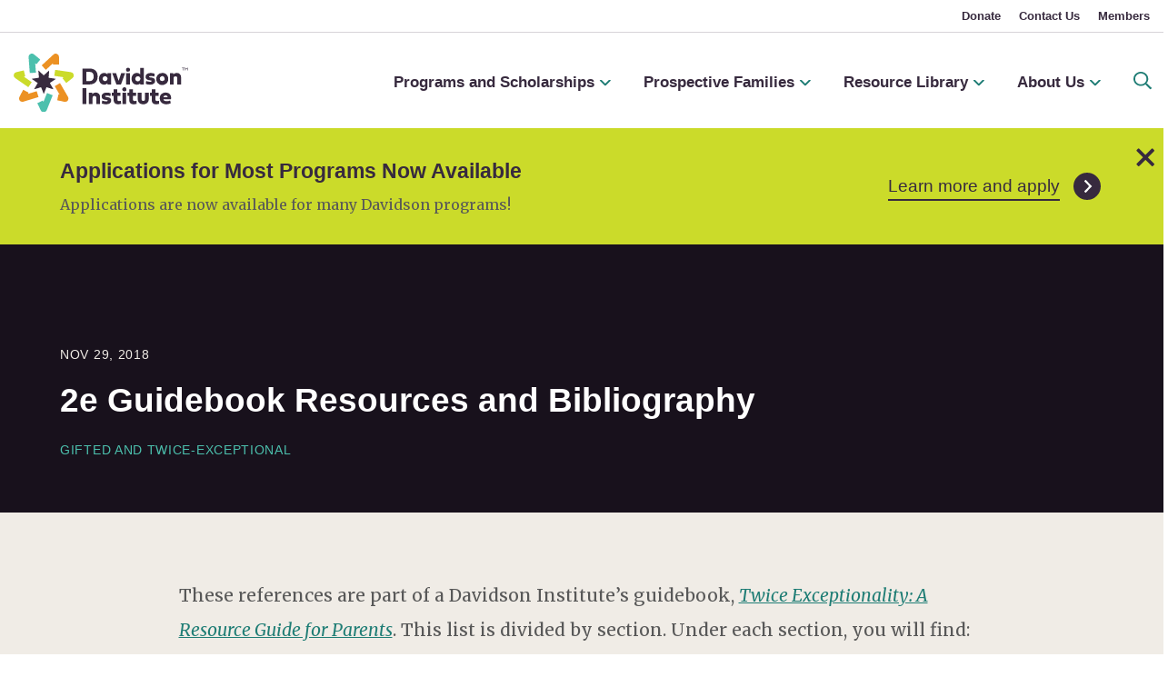

--- FILE ---
content_type: text/html; charset=UTF-8
request_url: https://www.davidsongifted.org/gifted-blog/2e-guidebook-resources-and-bibliography/
body_size: 36738
content:
<!DOCTYPE html>
<html lang="en-US">
  <head>
    <meta charset="utf-8">
<script type="text/javascript">
/* <![CDATA[ */
var gform;gform||(document.addEventListener("gform_main_scripts_loaded",function(){gform.scriptsLoaded=!0}),document.addEventListener("gform/theme/scripts_loaded",function(){gform.themeScriptsLoaded=!0}),window.addEventListener("DOMContentLoaded",function(){gform.domLoaded=!0}),gform={domLoaded:!1,scriptsLoaded:!1,themeScriptsLoaded:!1,isFormEditor:()=>"function"==typeof InitializeEditor,callIfLoaded:function(o){return!(!gform.domLoaded||!gform.scriptsLoaded||!gform.themeScriptsLoaded&&!gform.isFormEditor()||(gform.isFormEditor()&&console.warn("The use of gform.initializeOnLoaded() is deprecated in the form editor context and will be removed in Gravity Forms 3.1."),o(),0))},initializeOnLoaded:function(o){gform.callIfLoaded(o)||(document.addEventListener("gform_main_scripts_loaded",()=>{gform.scriptsLoaded=!0,gform.callIfLoaded(o)}),document.addEventListener("gform/theme/scripts_loaded",()=>{gform.themeScriptsLoaded=!0,gform.callIfLoaded(o)}),window.addEventListener("DOMContentLoaded",()=>{gform.domLoaded=!0,gform.callIfLoaded(o)}))},hooks:{action:{},filter:{}},addAction:function(o,r,e,t){gform.addHook("action",o,r,e,t)},addFilter:function(o,r,e,t){gform.addHook("filter",o,r,e,t)},doAction:function(o){gform.doHook("action",o,arguments)},applyFilters:function(o){return gform.doHook("filter",o,arguments)},removeAction:function(o,r){gform.removeHook("action",o,r)},removeFilter:function(o,r,e){gform.removeHook("filter",o,r,e)},addHook:function(o,r,e,t,n){null==gform.hooks[o][r]&&(gform.hooks[o][r]=[]);var d=gform.hooks[o][r];null==n&&(n=r+"_"+d.length),gform.hooks[o][r].push({tag:n,callable:e,priority:t=null==t?10:t})},doHook:function(r,o,e){var t;if(e=Array.prototype.slice.call(e,1),null!=gform.hooks[r][o]&&((o=gform.hooks[r][o]).sort(function(o,r){return o.priority-r.priority}),o.forEach(function(o){"function"!=typeof(t=o.callable)&&(t=window[t]),"action"==r?t.apply(null,e):e[0]=t.apply(null,e)})),"filter"==r)return e[0]},removeHook:function(o,r,t,n){var e;null!=gform.hooks[o][r]&&(e=(e=gform.hooks[o][r]).filter(function(o,r,e){return!!(null!=n&&n!=o.tag||null!=t&&t!=o.priority)}),gform.hooks[o][r]=e)}});
/* ]]> */
</script>

    <meta http-equiv="X-UA-Compatible" content="IE=edge">
    <meta name="viewport" content="width=device-width, initial-scale=1">
    <title>2e Guidebook Resources and Bibliography - Davidson Institute</title>
    <link rel="apple-touch-icon" sizes="180x180" href="https://www.davidsongifted.org/wp-content/themes/kps3-di/assets/images/apple-touch-icon.png">
    <link rel="icon" type="image/png" sizes="32x32" href="https://www.davidsongifted.org/wp-content/themes/kps3-di/assets/images/favicon-32x32.png">
    <link rel="icon" type="image/png" sizes="16x16" href="https://www.davidsongifted.org/wp-content/themes/kps3-di/assets/images/favicon-16x16.png">
    <link rel="preconnect" href="https://fonts.gstatic.com">

    <!-- Google Tag Manager -->
<script>(function(w,d,s,l,i){w[l]=w[l]||[];w[l].push({'gtm.start':
new Date().getTime(),event:'gtm.js'});var f=d.getElementsByTagName(s)[0],
j=d.createElement(s),dl=l!='dataLayer'?'&l='+l:'';j.async=true;j.src=
'https://www.googletagmanager.com/gtm.js?id='+i+dl;f.parentNode.insertBefore(j,f);
})(window,document,'script','dataLayer','GTM-KMVHLH');</script>
<!-- End Google Tag Manager -->
 <meta name="google-site-verification" content="QPhMsSHvlttj2EW6WBL1LNGMTLK5tg0H8AjLLUpOUdg" />    <meta name='robots' content='index, follow, max-image-preview:large, max-snippet:-1, max-video-preview:-1' />

	<!-- This site is optimized with the Yoast SEO plugin v26.6 - https://yoast.com/wordpress/plugins/seo/ -->
	<meta name="description" content="These references are part of a Davidson Institute’s guidebook, Twice Exceptionality: A Resource Guide for Parents. This list is divided by section. Under" />
	<link rel="canonical" href="https://www.davidsongifted.org/gifted-blog/2e-guidebook-resources-and-bibliography/" />
	<meta property="og:locale" content="en_US" />
	<meta property="og:type" content="article" />
	<meta property="og:title" content="2e Guidebook Resources and Bibliography - Davidson Institute" />
	<meta property="og:description" content="These references are part of a Davidson Institute’s guidebook, Twice Exceptionality: A Resource Guide for Parents. This list is divided by section. Under" />
	<meta property="og:url" content="https://www.davidsongifted.org/gifted-blog/2e-guidebook-resources-and-bibliography/" />
	<meta property="og:site_name" content="Davidson Institute" />
	<meta property="article:publisher" content="https://www.facebook.com/DavidsonGifted/" />
	<meta property="article:published_time" content="2018-11-29T18:39:51+00:00" />
	<meta property="article:modified_time" content="2025-02-06T15:49:16+00:00" />
	<meta property="og:image" content="https://www.davidsongifted.org/wp-content/uploads/2021/03/Davidson-Institute-OG-Image.jpg" />
	<meta property="og:image:width" content="1200" />
	<meta property="og:image:height" content="630" />
	<meta property="og:image:type" content="image/jpeg" />
	<meta name="author" content="Mark Dlugosz" />
	<meta name="twitter:card" content="summary_large_image" />
	<meta name="twitter:creator" content="@DavidsonGifted" />
	<meta name="twitter:site" content="@DavidsonGifted" />
	<meta name="twitter:label1" content="Written by" />
	<meta name="twitter:data1" content="Mark Dlugosz" />
	<meta name="twitter:label2" content="Est. reading time" />
	<meta name="twitter:data2" content="15 minutes" />
	<script type="application/ld+json" class="yoast-schema-graph">{"@context":"https://schema.org","@graph":[{"@type":"Article","@id":"https://www.davidsongifted.org/gifted-blog/2e-guidebook-resources-and-bibliography/#article","isPartOf":{"@id":"https://www.davidsongifted.org/gifted-blog/2e-guidebook-resources-and-bibliography/"},"author":{"name":"Mark Dlugosz","@id":"https://www.davidsongifted.org/#/schema/person/21c6979364334f749baeadd32b738557"},"headline":"2e Guidebook Resources and Bibliography","datePublished":"2018-11-29T18:39:51+00:00","dateModified":"2025-02-06T15:49:16+00:00","mainEntityOfPage":{"@id":"https://www.davidsongifted.org/gifted-blog/2e-guidebook-resources-and-bibliography/"},"wordCount":3649,"commentCount":0,"publisher":{"@id":"https://www.davidsongifted.org/#organization"},"articleSection":["Gifted and Twice-Exceptional","Gifted Resources"],"inLanguage":"en-US","potentialAction":[{"@type":"CommentAction","name":"Comment","target":["https://www.davidsongifted.org/gifted-blog/2e-guidebook-resources-and-bibliography/#respond"]}]},{"@type":"WebPage","@id":"https://www.davidsongifted.org/gifted-blog/2e-guidebook-resources-and-bibliography/","url":"https://www.davidsongifted.org/gifted-blog/2e-guidebook-resources-and-bibliography/","name":"2e Guidebook Resources and Bibliography - Davidson Institute","isPartOf":{"@id":"https://www.davidsongifted.org/#website"},"datePublished":"2018-11-29T18:39:51+00:00","dateModified":"2025-02-06T15:49:16+00:00","description":"These references are part of a Davidson Institute’s guidebook, Twice Exceptionality: A Resource Guide for Parents. This list is divided by section. Under","breadcrumb":{"@id":"https://www.davidsongifted.org/gifted-blog/2e-guidebook-resources-and-bibliography/#breadcrumb"},"inLanguage":"en-US","potentialAction":[{"@type":"ReadAction","target":["https://www.davidsongifted.org/gifted-blog/2e-guidebook-resources-and-bibliography/"]}]},{"@type":"BreadcrumbList","@id":"https://www.davidsongifted.org/gifted-blog/2e-guidebook-resources-and-bibliography/#breadcrumb","itemListElement":[{"@type":"ListItem","position":1,"name":"Davidson Institute","item":"https://www.davidsongifted.org/"},{"@type":"ListItem","position":2,"name":"Davidson Gifted Blog","item":"https://www.davidsongifted.org/gifted-blog/"},{"@type":"ListItem","position":3,"name":"2e Guidebook Resources and Bibliography"}]},{"@type":"WebSite","@id":"https://www.davidsongifted.org/#website","url":"https://www.davidsongifted.org/","name":"Davidson Institute","description":"","publisher":{"@id":"https://www.davidsongifted.org/#organization"},"potentialAction":[{"@type":"SearchAction","target":{"@type":"EntryPoint","urlTemplate":"https://www.davidsongifted.org/?s={search_term_string}"},"query-input":{"@type":"PropertyValueSpecification","valueRequired":true,"valueName":"search_term_string"}}],"inLanguage":"en-US"},{"@type":"Organization","@id":"https://www.davidsongifted.org/#organization","name":"Davidson Institute","url":"https://www.davidsongifted.org/","logo":{"@type":"ImageObject","inLanguage":"en-US","@id":"https://www.davidsongifted.org/#/schema/logo/image/","url":"https://www.davidsongifted.org/wp-content/uploads/2021/03/DI-Logo_Horizontal-RGB.png","contentUrl":"https://www.davidsongifted.org/wp-content/uploads/2021/03/DI-Logo_Horizontal-RGB.png","width":900,"height":370,"caption":"Davidson Institute"},"image":{"@id":"https://www.davidsongifted.org/#/schema/logo/image/"},"sameAs":["https://www.facebook.com/DavidsonGifted/","https://x.com/DavidsonGifted","https://www.instagram.com/davidsoninstitute/","https://www.linkedin.com/company/davidson-institute-for-talent-development/","https://www.pinterest.com/davidsongifted/_saved/","https://www.youtube.com/channel/UCTsBLBCI2L_q0IQR8A4llmg"]},{"@type":"Person","@id":"https://www.davidsongifted.org/#/schema/person/21c6979364334f749baeadd32b738557","name":"Mark Dlugosz","url":"https://www.davidsongifted.org/gifted-blog/author/mdlugosz/"}]}</script>
	<!-- / Yoast SEO plugin. -->


<link rel='dns-prefetch' href='//static.addtoany.com' />
<link rel='dns-prefetch' href='//fonts.googleapis.com' />
<link rel="alternate" type="application/rss+xml" title="Davidson Institute &raquo; 2e Guidebook Resources and Bibliography Comments Feed" href="https://www.davidsongifted.org/gifted-blog/2e-guidebook-resources-and-bibliography/feed/" />
<link rel="alternate" title="oEmbed (JSON)" type="application/json+oembed" href="https://www.davidsongifted.org/wp-json/oembed/1.0/embed?url=https%3A%2F%2Fwww.davidsongifted.org%2Fgifted-blog%2F2e-guidebook-resources-and-bibliography%2F" />
<link rel="alternate" title="oEmbed (XML)" type="text/xml+oembed" href="https://www.davidsongifted.org/wp-json/oembed/1.0/embed?url=https%3A%2F%2Fwww.davidsongifted.org%2Fgifted-blog%2F2e-guidebook-resources-and-bibliography%2F&#038;format=xml" />
<style id='wp-img-auto-sizes-contain-inline-css' type='text/css'>
img:is([sizes=auto i],[sizes^="auto," i]){contain-intrinsic-size:3000px 1500px}
/*# sourceURL=wp-img-auto-sizes-contain-inline-css */
</style>
<style id='wp-emoji-styles-inline-css' type='text/css'>

	img.wp-smiley, img.emoji {
		display: inline !important;
		border: none !important;
		box-shadow: none !important;
		height: 1em !important;
		width: 1em !important;
		margin: 0 0.07em !important;
		vertical-align: -0.1em !important;
		background: none !important;
		padding: 0 !important;
	}
/*# sourceURL=wp-emoji-styles-inline-css */
</style>
<style id='classic-theme-styles-inline-css' type='text/css'>
/*! This file is auto-generated */
.wp-block-button__link{color:#fff;background-color:#32373c;border-radius:9999px;box-shadow:none;text-decoration:none;padding:calc(.667em + 2px) calc(1.333em + 2px);font-size:1.125em}.wp-block-file__button{background:#32373c;color:#fff;text-decoration:none}
/*# sourceURL=/wp-includes/css/classic-themes.min.css */
</style>
<style id='safe-svg-svg-icon-style-inline-css' type='text/css'>
.safe-svg-cover{text-align:center}.safe-svg-cover .safe-svg-inside{display:inline-block;max-width:100%}.safe-svg-cover svg{fill:currentColor;height:100%;max-height:100%;max-width:100%;width:100%}

/*# sourceURL=https://www.davidsongifted.org/wp-content/plugins/safe-svg/dist/safe-svg-block-frontend.css */
</style>
<style id='filebird-block-filebird-gallery-style-inline-css' type='text/css'>
ul.filebird-block-filebird-gallery{margin:auto!important;padding:0!important;width:100%}ul.filebird-block-filebird-gallery.layout-grid{display:grid;grid-gap:20px;align-items:stretch;grid-template-columns:repeat(var(--columns),1fr);justify-items:stretch}ul.filebird-block-filebird-gallery.layout-grid li img{border:1px solid #ccc;box-shadow:2px 2px 6px 0 rgba(0,0,0,.3);height:100%;max-width:100%;-o-object-fit:cover;object-fit:cover;width:100%}ul.filebird-block-filebird-gallery.layout-masonry{-moz-column-count:var(--columns);-moz-column-gap:var(--space);column-gap:var(--space);-moz-column-width:var(--min-width);columns:var(--min-width) var(--columns);display:block;overflow:auto}ul.filebird-block-filebird-gallery.layout-masonry li{margin-bottom:var(--space)}ul.filebird-block-filebird-gallery li{list-style:none}ul.filebird-block-filebird-gallery li figure{height:100%;margin:0;padding:0;position:relative;width:100%}ul.filebird-block-filebird-gallery li figure figcaption{background:linear-gradient(0deg,rgba(0,0,0,.7),rgba(0,0,0,.3) 70%,transparent);bottom:0;box-sizing:border-box;color:#fff;font-size:.8em;margin:0;max-height:100%;overflow:auto;padding:3em .77em .7em;position:absolute;text-align:center;width:100%;z-index:2}ul.filebird-block-filebird-gallery li figure figcaption a{color:inherit}

/*# sourceURL=https://www.davidsongifted.org/wp-content/plugins/filebird/blocks/filebird-gallery/build/style-index.css */
</style>
<style id='global-styles-inline-css' type='text/css'>
:root{--wp--preset--aspect-ratio--square: 1;--wp--preset--aspect-ratio--4-3: 4/3;--wp--preset--aspect-ratio--3-4: 3/4;--wp--preset--aspect-ratio--3-2: 3/2;--wp--preset--aspect-ratio--2-3: 2/3;--wp--preset--aspect-ratio--16-9: 16/9;--wp--preset--aspect-ratio--9-16: 9/16;--wp--preset--color--black: #000000;--wp--preset--color--cyan-bluish-gray: #abb8c3;--wp--preset--color--white: #ffffff;--wp--preset--color--pale-pink: #f78da7;--wp--preset--color--vivid-red: #cf2e2e;--wp--preset--color--luminous-vivid-orange: #ff6900;--wp--preset--color--luminous-vivid-amber: #fcb900;--wp--preset--color--light-green-cyan: #7bdcb5;--wp--preset--color--vivid-green-cyan: #00d084;--wp--preset--color--pale-cyan-blue: #8ed1fc;--wp--preset--color--vivid-cyan-blue: #0693e3;--wp--preset--color--vivid-purple: #9b51e0;--wp--preset--gradient--vivid-cyan-blue-to-vivid-purple: linear-gradient(135deg,rgb(6,147,227) 0%,rgb(155,81,224) 100%);--wp--preset--gradient--light-green-cyan-to-vivid-green-cyan: linear-gradient(135deg,rgb(122,220,180) 0%,rgb(0,208,130) 100%);--wp--preset--gradient--luminous-vivid-amber-to-luminous-vivid-orange: linear-gradient(135deg,rgb(252,185,0) 0%,rgb(255,105,0) 100%);--wp--preset--gradient--luminous-vivid-orange-to-vivid-red: linear-gradient(135deg,rgb(255,105,0) 0%,rgb(207,46,46) 100%);--wp--preset--gradient--very-light-gray-to-cyan-bluish-gray: linear-gradient(135deg,rgb(238,238,238) 0%,rgb(169,184,195) 100%);--wp--preset--gradient--cool-to-warm-spectrum: linear-gradient(135deg,rgb(74,234,220) 0%,rgb(151,120,209) 20%,rgb(207,42,186) 40%,rgb(238,44,130) 60%,rgb(251,105,98) 80%,rgb(254,248,76) 100%);--wp--preset--gradient--blush-light-purple: linear-gradient(135deg,rgb(255,206,236) 0%,rgb(152,150,240) 100%);--wp--preset--gradient--blush-bordeaux: linear-gradient(135deg,rgb(254,205,165) 0%,rgb(254,45,45) 50%,rgb(107,0,62) 100%);--wp--preset--gradient--luminous-dusk: linear-gradient(135deg,rgb(255,203,112) 0%,rgb(199,81,192) 50%,rgb(65,88,208) 100%);--wp--preset--gradient--pale-ocean: linear-gradient(135deg,rgb(255,245,203) 0%,rgb(182,227,212) 50%,rgb(51,167,181) 100%);--wp--preset--gradient--electric-grass: linear-gradient(135deg,rgb(202,248,128) 0%,rgb(113,206,126) 100%);--wp--preset--gradient--midnight: linear-gradient(135deg,rgb(2,3,129) 0%,rgb(40,116,252) 100%);--wp--preset--font-size--small: 13px;--wp--preset--font-size--medium: 20px;--wp--preset--font-size--large: 36px;--wp--preset--font-size--x-large: 42px;--wp--preset--spacing--20: 0.44rem;--wp--preset--spacing--30: 0.67rem;--wp--preset--spacing--40: 1rem;--wp--preset--spacing--50: 1.5rem;--wp--preset--spacing--60: 2.25rem;--wp--preset--spacing--70: 3.38rem;--wp--preset--spacing--80: 5.06rem;--wp--preset--shadow--natural: 6px 6px 9px rgba(0, 0, 0, 0.2);--wp--preset--shadow--deep: 12px 12px 50px rgba(0, 0, 0, 0.4);--wp--preset--shadow--sharp: 6px 6px 0px rgba(0, 0, 0, 0.2);--wp--preset--shadow--outlined: 6px 6px 0px -3px rgb(255, 255, 255), 6px 6px rgb(0, 0, 0);--wp--preset--shadow--crisp: 6px 6px 0px rgb(0, 0, 0);}:where(.is-layout-flex){gap: 0.5em;}:where(.is-layout-grid){gap: 0.5em;}body .is-layout-flex{display: flex;}.is-layout-flex{flex-wrap: wrap;align-items: center;}.is-layout-flex > :is(*, div){margin: 0;}body .is-layout-grid{display: grid;}.is-layout-grid > :is(*, div){margin: 0;}:where(.wp-block-columns.is-layout-flex){gap: 2em;}:where(.wp-block-columns.is-layout-grid){gap: 2em;}:where(.wp-block-post-template.is-layout-flex){gap: 1.25em;}:where(.wp-block-post-template.is-layout-grid){gap: 1.25em;}.has-black-color{color: var(--wp--preset--color--black) !important;}.has-cyan-bluish-gray-color{color: var(--wp--preset--color--cyan-bluish-gray) !important;}.has-white-color{color: var(--wp--preset--color--white) !important;}.has-pale-pink-color{color: var(--wp--preset--color--pale-pink) !important;}.has-vivid-red-color{color: var(--wp--preset--color--vivid-red) !important;}.has-luminous-vivid-orange-color{color: var(--wp--preset--color--luminous-vivid-orange) !important;}.has-luminous-vivid-amber-color{color: var(--wp--preset--color--luminous-vivid-amber) !important;}.has-light-green-cyan-color{color: var(--wp--preset--color--light-green-cyan) !important;}.has-vivid-green-cyan-color{color: var(--wp--preset--color--vivid-green-cyan) !important;}.has-pale-cyan-blue-color{color: var(--wp--preset--color--pale-cyan-blue) !important;}.has-vivid-cyan-blue-color{color: var(--wp--preset--color--vivid-cyan-blue) !important;}.has-vivid-purple-color{color: var(--wp--preset--color--vivid-purple) !important;}.has-black-background-color{background-color: var(--wp--preset--color--black) !important;}.has-cyan-bluish-gray-background-color{background-color: var(--wp--preset--color--cyan-bluish-gray) !important;}.has-white-background-color{background-color: var(--wp--preset--color--white) !important;}.has-pale-pink-background-color{background-color: var(--wp--preset--color--pale-pink) !important;}.has-vivid-red-background-color{background-color: var(--wp--preset--color--vivid-red) !important;}.has-luminous-vivid-orange-background-color{background-color: var(--wp--preset--color--luminous-vivid-orange) !important;}.has-luminous-vivid-amber-background-color{background-color: var(--wp--preset--color--luminous-vivid-amber) !important;}.has-light-green-cyan-background-color{background-color: var(--wp--preset--color--light-green-cyan) !important;}.has-vivid-green-cyan-background-color{background-color: var(--wp--preset--color--vivid-green-cyan) !important;}.has-pale-cyan-blue-background-color{background-color: var(--wp--preset--color--pale-cyan-blue) !important;}.has-vivid-cyan-blue-background-color{background-color: var(--wp--preset--color--vivid-cyan-blue) !important;}.has-vivid-purple-background-color{background-color: var(--wp--preset--color--vivid-purple) !important;}.has-black-border-color{border-color: var(--wp--preset--color--black) !important;}.has-cyan-bluish-gray-border-color{border-color: var(--wp--preset--color--cyan-bluish-gray) !important;}.has-white-border-color{border-color: var(--wp--preset--color--white) !important;}.has-pale-pink-border-color{border-color: var(--wp--preset--color--pale-pink) !important;}.has-vivid-red-border-color{border-color: var(--wp--preset--color--vivid-red) !important;}.has-luminous-vivid-orange-border-color{border-color: var(--wp--preset--color--luminous-vivid-orange) !important;}.has-luminous-vivid-amber-border-color{border-color: var(--wp--preset--color--luminous-vivid-amber) !important;}.has-light-green-cyan-border-color{border-color: var(--wp--preset--color--light-green-cyan) !important;}.has-vivid-green-cyan-border-color{border-color: var(--wp--preset--color--vivid-green-cyan) !important;}.has-pale-cyan-blue-border-color{border-color: var(--wp--preset--color--pale-cyan-blue) !important;}.has-vivid-cyan-blue-border-color{border-color: var(--wp--preset--color--vivid-cyan-blue) !important;}.has-vivid-purple-border-color{border-color: var(--wp--preset--color--vivid-purple) !important;}.has-vivid-cyan-blue-to-vivid-purple-gradient-background{background: var(--wp--preset--gradient--vivid-cyan-blue-to-vivid-purple) !important;}.has-light-green-cyan-to-vivid-green-cyan-gradient-background{background: var(--wp--preset--gradient--light-green-cyan-to-vivid-green-cyan) !important;}.has-luminous-vivid-amber-to-luminous-vivid-orange-gradient-background{background: var(--wp--preset--gradient--luminous-vivid-amber-to-luminous-vivid-orange) !important;}.has-luminous-vivid-orange-to-vivid-red-gradient-background{background: var(--wp--preset--gradient--luminous-vivid-orange-to-vivid-red) !important;}.has-very-light-gray-to-cyan-bluish-gray-gradient-background{background: var(--wp--preset--gradient--very-light-gray-to-cyan-bluish-gray) !important;}.has-cool-to-warm-spectrum-gradient-background{background: var(--wp--preset--gradient--cool-to-warm-spectrum) !important;}.has-blush-light-purple-gradient-background{background: var(--wp--preset--gradient--blush-light-purple) !important;}.has-blush-bordeaux-gradient-background{background: var(--wp--preset--gradient--blush-bordeaux) !important;}.has-luminous-dusk-gradient-background{background: var(--wp--preset--gradient--luminous-dusk) !important;}.has-pale-ocean-gradient-background{background: var(--wp--preset--gradient--pale-ocean) !important;}.has-electric-grass-gradient-background{background: var(--wp--preset--gradient--electric-grass) !important;}.has-midnight-gradient-background{background: var(--wp--preset--gradient--midnight) !important;}.has-small-font-size{font-size: var(--wp--preset--font-size--small) !important;}.has-medium-font-size{font-size: var(--wp--preset--font-size--medium) !important;}.has-large-font-size{font-size: var(--wp--preset--font-size--large) !important;}.has-x-large-font-size{font-size: var(--wp--preset--font-size--x-large) !important;}
:where(.wp-block-post-template.is-layout-flex){gap: 1.25em;}:where(.wp-block-post-template.is-layout-grid){gap: 1.25em;}
:where(.wp-block-term-template.is-layout-flex){gap: 1.25em;}:where(.wp-block-term-template.is-layout-grid){gap: 1.25em;}
:where(.wp-block-columns.is-layout-flex){gap: 2em;}:where(.wp-block-columns.is-layout-grid){gap: 2em;}
:root :where(.wp-block-pullquote){font-size: 1.5em;line-height: 1.6;}
/*# sourceURL=global-styles-inline-css */
</style>
<link rel='stylesheet' id='main-styles-css' href='https://www.davidsongifted.org/wp-content/themes/kps3-di/assets/styles/main.css?ver=1.10' type='text/css' media='all' />
<link rel='stylesheet' id='kps3-elementor-css-css' href='https://www.davidsongifted.org/wp-content/themes/kps3-di/style.css?ver=1.10' type='text/css' media='all' />
<link rel='stylesheet' id='kps3-fonts-css-css' href='https://fonts.googleapis.com/css2?family=Merriweather%3Aital%2Cwght%400%2C400%3B0%2C700%3B1%2C400&#038;display=swap&#038;ver=1.10' type='text/css' media='all' />
<link rel='stylesheet' id='tablepress-custom-css' href='https://www.davidsongifted.org/wp-content/tablepress-custom.min.css?ver=33' type='text/css' media='all' />
<script type="text/javascript" src="https://www.davidsongifted.org/wp-includes/js/jquery/jquery.min.js?ver=3.7.1" id="jquery-core-js"></script>
<script type="text/javascript" src="https://www.davidsongifted.org/wp-includes/js/jquery/jquery-migrate.min.js?ver=3.4.1" id="jquery-migrate-js"></script>
<link rel="https://api.w.org/" href="https://www.davidsongifted.org/wp-json/" /><link rel="alternate" title="JSON" type="application/json" href="https://www.davidsongifted.org/wp-json/wp/v2/posts/3851" /><link rel="EditURI" type="application/rsd+xml" title="RSD" href="https://www.davidsongifted.org/xmlrpc.php?rsd" />
<link rel='shortlink' href='https://www.davidsongifted.org/?p=3851' />
<meta name="generator" content="Elementor 3.34.0; features: additional_custom_breakpoints; settings: css_print_method-external, google_font-enabled, font_display-auto">
			<style>
				.e-con.e-parent:nth-of-type(n+4):not(.e-lazyloaded):not(.e-no-lazyload),
				.e-con.e-parent:nth-of-type(n+4):not(.e-lazyloaded):not(.e-no-lazyload) * {
					background-image: none !important;
				}
				@media screen and (max-height: 1024px) {
					.e-con.e-parent:nth-of-type(n+3):not(.e-lazyloaded):not(.e-no-lazyload),
					.e-con.e-parent:nth-of-type(n+3):not(.e-lazyloaded):not(.e-no-lazyload) * {
						background-image: none !important;
					}
				}
				@media screen and (max-height: 640px) {
					.e-con.e-parent:nth-of-type(n+2):not(.e-lazyloaded):not(.e-no-lazyload),
					.e-con.e-parent:nth-of-type(n+2):not(.e-lazyloaded):not(.e-no-lazyload) * {
						background-image: none !important;
					}
				}
			</style>
			  </head>

  <body class="wp-singular post-template-default single single-post postid-3851 single-format-standard wp-theme-kps3-di elementor-default elementor-kit-52">
    <header class="header-main">
  <!-- Google Tag Manager (noscript) -->
<noscript><iframe src="https://www.googletagmanager.com/ns.html?id=GTM-KMVHLH"
height="0" width="0" style="display:none;visibility:hidden"></iframe></noscript>
<!-- End Google Tag Manager (noscript) -->  <a class="skip-main" href="#main">Skip to main content</a>

  <nav class="nav">
    <div class="container-large">
      <ul class="nav__utility-menu" aria-label="Utility Navigation">
        <li id="menu-item-7" class="menu-item menu-item-type-post_type menu-item-object-page menu-item-7"><a href="https://www.davidsongifted.org/donate/">Donate</a></li>
<li id="menu-item-9" class="menu-item menu-item-type-post_type menu-item-object-page menu-item-9"><a href="https://www.davidsongifted.org/contact-us/">Contact Us</a></li>
<li id="menu-item-11" class="menu-item menu-item-type-post_type menu-item-object-page menu-item-11"><a href="https://www.davidsongifted.org/members/">Members</a></li>
      </ul>
    </div>
    <div class="nav__main">
      <div class="nav__main-container container-large">
        <a href="https://www.davidsongifted.org" class="nav__logo" aria-label="Go to homepage">
          <img
            src="https://www.davidsongifted.org/wp-content/themes/kps3-di/assets/images/logo.svg"
            width="208"
            height="70"
            alt="Davidson Institute Logo"
          />
        </a>
        <ul class="js-nav__main-menu nav__main-menu" aria-label="Main Navigation">
          <li id="menu-item-16" class="menu-item menu-item-type-post_type menu-item-object-page menu-item-has-children menu-item-16"><a href="https://www.davidsongifted.org/gifted-programs/">Programs and Scholarships</a>
<ul class="sub-menu">
	<li id="menu-item-688" class="menu-item menu-item-type-post_type menu-item-object-page menu-item-688"><a href="https://www.davidsongifted.org/gifted-programs/young-scholars/">Young Scholars</a></li>
	<li id="menu-item-7710" class="menu-item menu-item-type-post_type menu-item-object-page menu-item-has-children menu-item-7710"><a href="https://www.davidsongifted.org/gifted-programs/summer-opportunities/">Summer Opportunities</a>
	<ul class="sub-menu">
		<li id="menu-item-7717" class="menu-item menu-item-type-post_type menu-item-object-page menu-item-7717"><a href="https://www.davidsongifted.org/gifted-programs/summer-opportunities/davidson-summer-programs/">Camps</a></li>
		<li id="menu-item-7718" class="menu-item menu-item-type-post_type menu-item-object-page menu-item-7718"><a href="https://www.davidsongifted.org/gifted-programs/summer-opportunities/annual-family-events/">Annual Family Events</a></li>
	</ul>
</li>
	<li id="menu-item-691" class="menu-item menu-item-type-post_type menu-item-object-page menu-item-691"><a href="https://www.davidsongifted.org/gifted-programs/fellows-scholarship/">Fellows Scholarship</a></li>
	<li id="menu-item-692" class="menu-item menu-item-type-post_type menu-item-object-page menu-item-692"><a href="https://www.davidsongifted.org/gifted-programs/explore/">Explore</a></li>
	<li id="menu-item-689" class="menu-item menu-item-type-post_type menu-item-object-page menu-item-689"><a href="https://www.davidsongifted.org/gifted-programs/alumni/">Alumni</a></li>
	<li id="menu-item-4895" class="menu-item menu-item-type-post_type menu-item-object-page menu-item-4895"><a href="https://www.davidsongifted.org/the-davidson-academy/">Davidson Academy</a></li>
</ul>
</li>
<li id="menu-item-24" class="menu-item menu-item-type-post_type menu-item-object-page menu-item-has-children menu-item-24"><a href="https://www.davidsongifted.org/prospective-families/">Prospective Families</a>
<ul class="sub-menu">
	<li id="menu-item-705" class="menu-item menu-item-type-post_type menu-item-object-page menu-item-705"><a href="https://www.davidsongifted.org/prospective-families/is-my-child-gifted/">Is My Child Gifted?</a></li>
	<li id="menu-item-707" class="menu-item menu-item-type-post_type menu-item-object-page menu-item-707"><a href="https://www.davidsongifted.org/prospective-families/gifted-testing-and-assessment/">Gifted Testing and Assessment</a></li>
	<li id="menu-item-706" class="menu-item menu-item-type-post_type menu-item-object-page menu-item-706"><a href="https://www.davidsongifted.org/prospective-families/gifted-traits-and-characteristics/">Gifted Traits and Characteristics</a></li>
	<li id="menu-item-708" class="menu-item menu-item-type-post_type menu-item-object-page menu-item-708"><a href="https://www.davidsongifted.org/prospective-families/gifted-education-and-support-options/">Gifted Education and Support Options</a></li>
	<li id="menu-item-709" class="menu-item menu-item-type-post_type menu-item-object-page menu-item-709"><a href="https://www.davidsongifted.org/prospective-families/social-emotional-resources/">Gifted Social and Emotional Resources</a></li>
	<li id="menu-item-5857" class="menu-item menu-item-type-post_type menu-item-object-page menu-item-5857"><a href="https://www.davidsongifted.org/prospective-families/upcoming-events/">Upcoming Events</a></li>
</ul>
</li>
<li id="menu-item-26" class="menu-item menu-item-type-post_type menu-item-object-page menu-item-has-children menu-item-26"><a href="https://www.davidsongifted.org/resource-library/">Resource Library</a>
<ul class="sub-menu">
	<li id="menu-item-710" class="menu-item menu-item-type-post_type menu-item-object-page current_page_parent menu-item-710"><a href="https://www.davidsongifted.org/gifted-blog/">Davidson Gifted Blog</a></li>
	<li id="menu-item-4607" class="menu-item menu-item-type-post_type menu-item-object-page menu-item-4607"><a href="https://www.davidsongifted.org/resource-library/gifted-resources-guides/">Free Gifted Resources &#038; Guides</a></li>
	<li id="menu-item-716" class="menu-item menu-item-type-post_type menu-item-object-page menu-item-716"><a href="https://www.davidsongifted.org/resource-library/support-for-educators/">Support for Educators</a></li>
	<li id="menu-item-6507" class="menu-item menu-item-type-post_type menu-item-object-page menu-item-6507"><a href="https://www.davidsongifted.org/resource-library/davidson-gifted-perspectives/">Davidson Gifted Perspectives Videos</a></li>
	<li id="menu-item-8429" class="menu-item menu-item-type-post_type menu-item-object-post menu-item-8429"><a href="https://www.davidsongifted.org/gifted-blog/understanding-giftedness-levels/">The Davidson Institute Guide to Understanding Giftedness Levels</a></li>
	<li id="menu-item-6959" class="menu-item menu-item-type-custom menu-item-object-custom menu-item-6959"><a href="https://guiding.davidsongifted.org/">Guiding Gifted Newsletter</a></li>
</ul>
</li>
<li id="menu-item-28" class="menu-item menu-item-type-post_type menu-item-object-page menu-item-has-children menu-item-28"><a href="https://www.davidsongifted.org/about-us/">About Us</a>
<ul class="sub-menu">
	<li id="menu-item-734" class="menu-item menu-item-type-post_type menu-item-object-page menu-item-734"><a href="https://www.davidsongifted.org/about-us/who-we-serve/">Who We Serve</a></li>
	<li id="menu-item-732" class="menu-item menu-item-type-post_type menu-item-object-page menu-item-732"><a href="https://www.davidsongifted.org/about-us/what-we-do/">What We Do</a></li>
	<li id="menu-item-4086" class="menu-item menu-item-type-post_type menu-item-object-page menu-item-4086"><a href="https://www.davidsongifted.org/about-us/davidson-institute-core-values/">Core Values</a></li>
	<li id="menu-item-735" class="menu-item menu-item-type-post_type menu-item-object-page menu-item-has-children menu-item-735"><a href="https://www.davidsongifted.org/about-us/our-founders/">Our Founders</a>
	<ul class="sub-menu">
		<li id="menu-item-733" class="menu-item menu-item-type-post_type menu-item-object-page menu-item-733"><a href="https://www.davidsongifted.org/about-us/our-founders/genius-denied/">Genius Denied</a></li>
	</ul>
</li>
	<li id="menu-item-5124" class="menu-item menu-item-type-post_type menu-item-object-page menu-item-5124"><a href="https://www.davidsongifted.org/about-us/our-team/">Our Team</a></li>
	<li id="menu-item-365" class="menu-item menu-item-type-custom menu-item-object-custom menu-item-365"><a href="/news/">News &#038; Updates</a></li>
	<li id="menu-item-730" class="menu-item menu-item-type-post_type menu-item-object-page menu-item-730"><a href="https://www.davidsongifted.org/about-us/enewsletters/">eNewsletters</a></li>
	<li id="menu-item-729" class="menu-item menu-item-type-post_type menu-item-object-page menu-item-729"><a href="https://www.davidsongifted.org/about-us/press-kit/">Press Kit</a></li>
</ul>
</li>
          <li class="nav__search">
            <button class="js-nav__search-button nav__search-button" type="button" aria-expanded="false" aria-controls="search-bar">
              <svg width="20" height="20" aria-label="Open Search">
                <title>Open Search</title>
                <use xlink:href="https://www.davidsongifted.org/wp-content/themes/kps3-di/assets/images/icons.svg#icon-search"></use>
              </svg>
            </button>
          </li>
        </ul>
        <div class="nav__mobile-menu">
          <button class="js-nav__search-button nav__mobile-search" type="button" aria-expanded="false" aria-controls="search-bar">
            <svg width="18" height="18" aria-label="Open Search">
              <title>Open Search</title>
              <use xlink:href="https://www.davidsongifted.org/wp-content/themes/kps3-di/assets/images/icons.svg#icon-search"></use>
            </svg>
          </button>
          <button
            class="js-nav__mobile-menu-toggle nav__mobile-menu-toggle"
            type="button"
            aria-expanded="false"
            aria-controls="mobile-menu"
            aria-label="Open Menu"
          >
            <span></span>
          </button>
        </div>
      </div>
    </div>

    <div class="js-mobile-menu mobile-menu" aria-hidden="true">
  <ul class="mobile-menu__primary" aria-label="Main Navigation">
          <li class=" menu-item-has-children">
        <a href="https://www.davidsongifted.org/gifted-programs/">Programs and Scholarships</a>
                <button class="mobile-menu__toggle js-mobile-menu__toggle">
          <svg width="13" height="7" aria-label="Toggle Submenu">
            <title>Toggle Submenu</title>
            <use xlink:href="https://www.davidsongifted.org/wp-content/themes/kps3-di/assets/images/icons.svg#icon-arrow-down"></use>
          </svg>
        </button>
        <ul>
      <li class="">
        <a href="https://www.davidsongifted.org/gifted-programs/young-scholars/">Young Scholars</a>
        
        
      </li>
      <li class=" menu-item-has-children">
        <a href="https://www.davidsongifted.org/gifted-programs/summer-opportunities/">Summer Opportunities</a>
                <button class="mobile-menu__toggle js-mobile-menu__toggle">
          <svg width="13" height="7" aria-label="Toggle Submenu">
            <title>Toggle Submenu</title>
            <use xlink:href="https://www.davidsongifted.org/wp-content/themes/kps3-di/assets/images/icons.svg#icon-arrow-down"></use>
          </svg>
        </button>
        <ul>
      <li class="">
        <a href="https://www.davidsongifted.org/gifted-programs/summer-opportunities/davidson-summer-programs/">Camps</a>
        
        
      </li>
      <li class="">
        <a href="https://www.davidsongifted.org/gifted-programs/summer-opportunities/annual-family-events/">Annual Family Events</a>
        
        
      </li></ul>
      </li>
      <li class="">
        <a href="https://www.davidsongifted.org/gifted-programs/fellows-scholarship/">Fellows Scholarship</a>
        
        
      </li>
      <li class="">
        <a href="https://www.davidsongifted.org/gifted-programs/explore/">Explore</a>
        
        
      </li>
      <li class="">
        <a href="https://www.davidsongifted.org/gifted-programs/alumni/">Alumni</a>
        
        
      </li>
      <li class="">
        <a href="https://www.davidsongifted.org/the-davidson-academy/">Davidson Academy</a>
        
        
      </li></ul>
      </li>      <li class=" menu-item-has-children">
        <a href="https://www.davidsongifted.org/prospective-families/">Prospective Families</a>
                <button class="mobile-menu__toggle js-mobile-menu__toggle">
          <svg width="13" height="7" aria-label="Toggle Submenu">
            <title>Toggle Submenu</title>
            <use xlink:href="https://www.davidsongifted.org/wp-content/themes/kps3-di/assets/images/icons.svg#icon-arrow-down"></use>
          </svg>
        </button>
        <ul>
      <li class="">
        <a href="https://www.davidsongifted.org/prospective-families/is-my-child-gifted/">Is My Child Gifted?</a>
        
        
      </li>
      <li class="">
        <a href="https://www.davidsongifted.org/prospective-families/gifted-testing-and-assessment/">Gifted Testing and Assessment</a>
        
        
      </li>
      <li class="">
        <a href="https://www.davidsongifted.org/prospective-families/gifted-traits-and-characteristics/">Gifted Traits and Characteristics</a>
        
        
      </li>
      <li class="">
        <a href="https://www.davidsongifted.org/prospective-families/gifted-education-and-support-options/">Gifted Education and Support Options</a>
        
        
      </li>
      <li class="">
        <a href="https://www.davidsongifted.org/prospective-families/social-emotional-resources/">Gifted Social and Emotional Resources</a>
        
        
      </li>
      <li class="">
        <a href="https://www.davidsongifted.org/prospective-families/upcoming-events/">Upcoming Events</a>
        
        
      </li></ul>
      </li>      <li class=" menu-item-has-children">
        <a href="https://www.davidsongifted.org/resource-library/">Resource Library</a>
                <button class="mobile-menu__toggle js-mobile-menu__toggle">
          <svg width="13" height="7" aria-label="Toggle Submenu">
            <title>Toggle Submenu</title>
            <use xlink:href="https://www.davidsongifted.org/wp-content/themes/kps3-di/assets/images/icons.svg#icon-arrow-down"></use>
          </svg>
        </button>
        <ul>
      <li class="">
        <a href="https://www.davidsongifted.org/gifted-blog/">Davidson Gifted Blog</a>
        
        
      </li>
      <li class="">
        <a href="https://www.davidsongifted.org/resource-library/gifted-resources-guides/">Free Gifted Resources &#038; Guides</a>
        
        
      </li>
      <li class="">
        <a href="https://www.davidsongifted.org/resource-library/support-for-educators/">Support for Educators</a>
        
        
      </li>
      <li class="">
        <a href="https://www.davidsongifted.org/resource-library/davidson-gifted-perspectives/">Davidson Gifted Perspectives Videos</a>
        
        
      </li>
      <li class="">
        <a href="https://www.davidsongifted.org/gifted-blog/understanding-giftedness-levels/">The Davidson Institute Guide to Understanding Giftedness Levels</a>
        
        
      </li>
      <li class="">
        <a href="https://guiding.davidsongifted.org/">Guiding Gifted Newsletter</a>
        
        
      </li></ul>
      </li>      <li class=" menu-item-has-children">
        <a href="https://www.davidsongifted.org/about-us/">About Us</a>
                <button class="mobile-menu__toggle js-mobile-menu__toggle">
          <svg width="13" height="7" aria-label="Toggle Submenu">
            <title>Toggle Submenu</title>
            <use xlink:href="https://www.davidsongifted.org/wp-content/themes/kps3-di/assets/images/icons.svg#icon-arrow-down"></use>
          </svg>
        </button>
        <ul>
      <li class="">
        <a href="https://www.davidsongifted.org/about-us/who-we-serve/">Who We Serve</a>
        
        
      </li>
      <li class="">
        <a href="https://www.davidsongifted.org/about-us/what-we-do/">What We Do</a>
        
        
      </li>
      <li class="">
        <a href="https://www.davidsongifted.org/about-us/davidson-institute-core-values/">Core Values</a>
        
        
      </li>
      <li class=" menu-item-has-children">
        <a href="https://www.davidsongifted.org/about-us/our-founders/">Our Founders</a>
                <button class="mobile-menu__toggle js-mobile-menu__toggle">
          <svg width="13" height="7" aria-label="Toggle Submenu">
            <title>Toggle Submenu</title>
            <use xlink:href="https://www.davidsongifted.org/wp-content/themes/kps3-di/assets/images/icons.svg#icon-arrow-down"></use>
          </svg>
        </button>
        <ul>
      <li class="">
        <a href="https://www.davidsongifted.org/about-us/our-founders/genius-denied/">Genius Denied</a>
        
        
      </li></ul>
      </li>
      <li class="">
        <a href="https://www.davidsongifted.org/about-us/our-team/">Our Team</a>
        
        
      </li>
      <li class="">
        <a href="/news/">News & Updates</a>
        
        
      </li>
      <li class="">
        <a href="https://www.davidsongifted.org/about-us/enewsletters/">eNewsletters</a>
        
        
      </li>
      <li class="">
        <a href="https://www.davidsongifted.org/about-us/press-kit/">Press Kit</a>
        
        
      </li></ul>
      </li>  </ul>
  <ul class="mobile-menu__secondary" aria-label="Utility Navigation">
    <li class="menu-item menu-item-type-post_type menu-item-object-page menu-item-7"><a href="https://www.davidsongifted.org/donate/">Donate</a></li>
<li class="menu-item menu-item-type-post_type menu-item-object-page menu-item-9"><a href="https://www.davidsongifted.org/contact-us/">Contact Us</a></li>
<li class="menu-item menu-item-type-post_type menu-item-object-page menu-item-11"><a href="https://www.davidsongifted.org/members/">Members</a></li>
  </ul>
</div>

  </nav>

  <form id="search-bar" class="search-bar" role="search" action="https://www.davidsongifted.org" method="GET" aria-hidden="true">
  <div class="search-bar__close-wrapper container-large">
    <button type="button" class="js-search-bar__close search-bar__close">
      <svg width="21" height="21" aria-label="Close search dialog">
        <title>Close search dialog</title>
        <use xlink:href="https://www.davidsongifted.org/wp-content/themes/kps3-di/assets/images/icons.svg#icon-close"></use>
      </svg>
    </button>
  </div>
  <div class="search-bar__container container">
    <div class="search-form">
      <label for="search-form-input" class="visually-hidden">
        Enter a search term
      </label>
      <input
        id="search-form-input"
        type="text"
        class="search-form__input field-text"
        placeholder="Search&hellip;"
        name="s"
      />
      <button class="search-form__button" type="submit">
        <svg width="9" height="14" aria-label="Search">
          <title>Search</title>
          <use xlink:href="https://www.davidsongifted.org/wp-content/themes/kps3-di/assets/images/icons.svg#icon-arrow-right"></use>
        </svg>
      </button>
    </div>
  </div>
</form>
    <section
    role="dialog"
    class="js-alert alert"
    aria-labelledby="alert-heading"
    aria-describedby="alert-text"
    aria-hidden="true"
    data-id="fe7917a87adf88dd060e13901a19ce55"
  >
    <div class="alert__close-wrapper container-large">
      <button type="button" class="js-alert__close alert__close">
        <svg width="21" height="21" aria-label="Dismiss alert dialog">
          <title>Dismiss alert dialog</title>
          <use xlink:href="https://www.davidsongifted.org/wp-content/themes/kps3-di/assets/images/icons.svg#icon-close"></use>
        </svg>
      </button>
    </div>
    <div class="alert__container container">
      <div class="alert__content">
                  <h3 id="alert-heading" class="alert__heading h4">
            Applications for Most Programs Now Available          </h3>
                          <div id="alert-text" class="alert__text">
            <p>
              Applications are now available for many Davidson programs!            </p>
          </div>
              </div>
      <div class="alert__action">
                    <a href="https://www.davidsongifted.org/available-program-applications/" class="button alert__button button--dark">
              Learn more and apply            </a>
              </div>
    </div>
  </section>
</header>

    <main id="main" class="main-wrapper">

      <header class="header header--image header--large header--accents-2">
      <div class="header__container container">
        <div class="header__content">
          <time class="header__meta label" datetime="2018-11-29">
            Nov 29, 2018          </time>
          <h1 class="header__heading h2">
            2e Guidebook Resources and Bibliography          </h1>
                      <a href="https://www.davidsongifted.org/gifted-blog/?category=gifted-and-twice-exceptional#results" class="header__meta label color-keppel">
              Gifted and Twice-Exceptional            </a>
                  </div>
      </div>
          </header>

    <div class="page-content spacer-md">
      <div class="page-content__container container-small">
        <div class="page-content__content type">
          <p><span data-contrast="none">These references are part of a Davidson Institute’s guidebook, </span><a href="https://www.davidsongifted.org/resource-library/free-guidebooks/"><i><span data-contrast="none">Twice Exceptionality: A Resource Guide for Parents</span></i></a><span data-contrast="none">. This list is divided by section. Under each section, you will find:  </span></p>
<ul>
<li><span data-contrast="none">Links to the Resource Highlights</span></li>
<li>Lists of organizations and articles mentioned within a section</li>
<li>Additional reading and resources to explore each topic in-depth</li>
<li>Sources cited in the Expert Q &amp; As</li>
<li>The complete reference for in-text citations <span data-ccp-props="{&quot;134233279&quot;:true,&quot;201341983&quot;:0,&quot;335551550&quot;:1,&quot;335551620&quot;:1,&quot;335559739&quot;:160,&quot;335559740&quot;:259}"> </span></li>
</ul>
<h3><b><span data-contrast="none">Section A: Defining Twice-Exceptionality</span></b><span data-contrast="none"> </span><span data-ccp-props="{&quot;201341983&quot;:0,&quot;335551550&quot;:1,&quot;335551620&quot;:1,&quot;335559739&quot;:160,&quot;335559740&quot;:259}"> </span></h3>
<p><b><span data-contrast="none">Resource Highlight:</span></b><span data-contrast="none"> </span><a href="http://www.2enewsletter.com/"><span data-contrast="none">2E Newsletter</span></a><span data-contrast="none"> </span><span data-ccp-props="{&quot;201341983&quot;:0,&quot;335551550&quot;:1,&quot;335551620&quot;:1,&quot;335559739&quot;:160,&quot;335559740&quot;:259}"> </span></p>
<p><b><span data-contrast="none">Organizations and Resources Mentioned in Section A </span></b><span data-ccp-props="{&quot;201341983&quot;:0,&quot;335551550&quot;:1,&quot;335551620&quot;:1,&quot;335559739&quot;:160,&quot;335559740&quot;:259}"> </span></p>
<ul>
<li data-leveltext="" data-font="Symbol" data-listid="1" aria-setsize="-1" data-aria-posinset="14" data-aria-level="1"><a href="http://www.2enewsletter.com/topic_store_spotlight.html"><span data-contrast="none">“Spotlight on 2E” Series of booklets</span></a><span data-contrast="none"> by 2E Newsletter </span><span data-ccp-props="{&quot;134233279&quot;:true,&quot;201341983&quot;:0,&quot;335551550&quot;:1,&quot;335551620&quot;:1,&quot;335559739&quot;:160,&quot;335559740&quot;:259}"> </span></li>
<li data-leveltext="" data-font="Symbol" data-listid="1" aria-setsize="-1" data-aria-posinset="15" data-aria-level="1"><a href="https://nagc.org/page/definition-terms-faq"><span data-contrast="none">Gifted by State</span></a><span data-contrast="none"> on National Association for Gifted Children (NAGC) </span><span data-ccp-props="{&quot;134233279&quot;:true,&quot;201341983&quot;:0,&quot;335551550&quot;:1,&quot;335551620&quot;:1,&quot;335559739&quot;:160,&quot;335559740&quot;:259}"> </span></li>
</ul>
<p><b><span data-contrast="none">Additional Reading and Resources </span></b><span data-ccp-props="{&quot;201341983&quot;:0,&quot;335551550&quot;:1,&quot;335551620&quot;:1,&quot;335559739&quot;:160,&quot;335559740&quot;:259}"> </span></p>
<ul>
<li data-leveltext="" data-font="Symbol" data-listid="1" aria-setsize="-1" data-aria-posinset="16" data-aria-level="1"><span data-contrast="none">“</span><a href="http://www.2enewsletter.com/article_IntellectuallyGiftedStudents&amp;LDs_Wormald_.html"><span data-contrast="none">Intellectually gifted students often have learning disabilities</span></a><span data-contrast="none">.” By Womald, C.</span><span data-ccp-props="{&quot;134233279&quot;:true,&quot;201341983&quot;:0,&quot;335551550&quot;:1,&quot;335551620&quot;:1,&quot;335559739&quot;:160,&quot;335559740&quot;:259}"> </span></li>
<li data-leveltext="" data-font="Symbol" data-listid="1" aria-setsize="-1" data-aria-posinset="17" data-aria-level="1"><span data-contrast="none">“</span><a href="https://www.davidsongifted.org/gifted-blog/the-goldilocks-question-how-to-support-your-2e-child-and-get-it-just-right/"><span data-contrast="none">The goldilocks question: how to support your 2e child and get it ‘just right.</span></a><span data-contrast="auto">’</span><span data-contrast="none">” By Neumann, L.</span><span data-ccp-props="{&quot;134233279&quot;:true,&quot;201341983&quot;:0,&quot;335551550&quot;:1,&quot;335551620&quot;:1,&quot;335559739&quot;:160,&quot;335559740&quot;:259}"> </span></li>
<li data-leveltext="" data-font="Symbol" data-listid="1" aria-setsize="-1" data-aria-posinset="18" data-aria-level="1"><a href="https://www.amazon.com/Inconvenient-Student-Identification-Education-Twice-Exceptional/dp/0880922338"><i><span data-contrast="none">The inconvenient student: Critical issues in the identification and education of twice-exceptional students</span></i></a><span data-contrast="none"> by Postma, M. </span><span data-ccp-props="{&quot;134233279&quot;:true,&quot;201341983&quot;:0,&quot;335551550&quot;:1,&quot;335551620&quot;:1,&quot;335559739&quot;:160,&quot;335559740&quot;:259}"> </span></li>
<li data-leveltext="" data-font="Symbol" data-listid="1" aria-setsize="-1" data-aria-posinset="19" data-aria-level="1"><span data-contrast="none">“</span><a href="https://cdn.ymaws.com/nagc.org/resource/resmgr/knowledge-center/position-statements/Framing_Twice_Exceptional.pdf" target="_blank" rel="noopener"><span data-contrast="none">Twice exceptionality</span></a><span data-contrast="none">” by NAGC  </span><span data-ccp-props="{&quot;134233279&quot;:true,&quot;201341983&quot;:0,&quot;335551550&quot;:1,&quot;335551620&quot;:1,&quot;335559739&quot;:160,&quot;335559740&quot;:259}"> </span></li>
</ul>
<p><b><span data-contrast="none">In-Text Citations from Section A </span></b><span data-ccp-props="{&quot;201341983&quot;:0,&quot;335551550&quot;:1,&quot;335551620&quot;:1,&quot;335559739&quot;:160,&quot;335559740&quot;:259}"> </span></p>
<p><span data-contrast="none">Amend, E. (2015). Tips for parents: Twice exceptional students &#8211; who are they and what do they need? [Seminar notes]. Retrieved from </span><a href="https://www.davidsongifted.org/gifted-blog/2e-students-who-they-are-and-what-they-need/"><span data-contrast="none">https://www.davidsongifted.org/gifted-blog/2e-students-who-they-are-and-what-they-need/</span></a><span data-contrast="none"> </span><span data-ccp-props="{&quot;201341983&quot;:0,&quot;335551550&quot;:1,&quot;335551620&quot;:1,&quot;335559739&quot;:160,&quot;335559740&quot;:259}"> </span></p>
<p><span data-contrast="none">Assouline, S., Foley Nicpon, M., &amp; Fosenburg, S. (2014). </span><i><span data-contrast="none">The paradox of twice-exceptionality: packet of information for professionals</span></i><span data-contrast="none"> (2nd ed.). Retrieved from  </span><a href="https://www2.education.uiowa.edu/belinblank/clinic/pdfs/pip2.pdf"><span data-contrast="none">https://www2.education.uiowa.edu/belinblank/clinic/pdfs/pip2.pdf</span></a><span data-contrast="none">  </span><span data-ccp-props="{&quot;201341983&quot;:0,&quot;335551550&quot;:1,&quot;335551620&quot;:1,&quot;335559739&quot;:160,&quot;335559740&quot;:259}"> </span></p>
<p><span data-contrast="none">Assouline, S. G., Foley Nicpon, M., &amp; Huber, D. H. (2006). The impact of vulnerabilities and strengths on the academic experiences of twice-exceptional students: A message to school counselors. </span><i><span data-contrast="none">Professional School Counseling</span></i><span data-contrast="none">, 10, 14-24. doi: 10.5330/prsc.10.1.y0677616t5j15511. </span><span data-ccp-props="{&quot;201341983&quot;:0,&quot;335551550&quot;:1,&quot;335551620&quot;:1,&quot;335559739&quot;:160,&quot;335559740&quot;:259}"> </span></p>
<p><span data-contrast="none">Foley Nicpon, M., &amp; Assouline, S. G. (2015). Counseling considerations for the twice‐exceptional client. </span><i><span data-contrast="none">Journal of Counseling and Development</span></i><span data-contrast="none">, 93(2), 202-211. doi:10.1002/j.1556-6676.2015.00196.x. </span><span data-ccp-props="{&quot;201341983&quot;:0,&quot;335551550&quot;:1,&quot;335551620&quot;:1,&quot;335559739&quot;:160,&quot;335559740&quot;:259}"> </span></p>
<p><span data-contrast="none">Trail, B. (2011). </span><i><span data-contrast="none">Twice-exceptional gifted children: Understanding, teaching, and counseling gifted students</span></i><span data-contrast="none">. Waco, TX: Prufrock Press Inc. </span><span data-ccp-props="{&quot;201341983&quot;:0,&quot;335551550&quot;:1,&quot;335551620&quot;:1,&quot;335559739&quot;:160,&quot;335559740&quot;:259}"> </span></p>
<p><span data-contrast="none">What’s 2e? (n.d.). </span><i><span data-contrast="none">In 2e Newsletter</span></i><span data-contrast="none">. Retrieved October 16, 2016, from </span><a href="http://www.2enewsletter.com/"><span data-contrast="none">http://www.2enewsletter.com/</span></a><span data-contrast="none">. </span></p>
<h3><b><span data-contrast="none">Section B: Identification &amp; Assessment</span></b><span data-contrast="none"> </span><span data-ccp-props="{&quot;201341983&quot;:0,&quot;335551550&quot;:1,&quot;335551620&quot;:1,&quot;335559739&quot;:160,&quot;335559740&quot;:259}"> </span></h3>
<p><b><span data-contrast="none">Resource Highlight: </span></b><a href="http://www.tiltparenting.com/"><span data-contrast="none">TiLT</span></a><span data-contrast="none">, </span><a href="https://www.aspergerexperts.com/"><span data-contrast="none">Asperger Experts</span></a><span data-contrast="none">, and </span><a href="https://www.dyslexicadvantage.org/"><span data-contrast="none">Dyslexic Advantage</span></a><span data-contrast="none"> </span><span data-ccp-props="{&quot;201341983&quot;:0,&quot;335551550&quot;:1,&quot;335551620&quot;:1,&quot;335559739&quot;:160,&quot;335559740&quot;:259}"> </span></p>
<p><b><span data-contrast="none">Organizations and Resources Mentioned in Section B </span></b><span data-ccp-props="{&quot;201341983&quot;:0,&quot;335551550&quot;:1,&quot;335551620&quot;:1,&quot;335559739&quot;:160,&quot;335559740&quot;:259}"> </span></p>
<ul>
<li data-leveltext="" data-font="Symbol" data-listid="1" aria-setsize="-1" data-aria-posinset="20" data-aria-level="1"><span data-contrast="none">“</span><a href="http://www.giftedguru.com/you-should-label-kids-as-gifted/"><span data-contrast="none">8 reasons you should label your kid gifted</span></a><span data-contrast="none">. by Gemert, L.</span><span data-ccp-props="{&quot;134233279&quot;:true,&quot;201341983&quot;:0,&quot;335551550&quot;:1,&quot;335551620&quot;:1,&quot;335559739&quot;:160,&quot;335559740&quot;:259}"> </span></li>
<li data-leveltext="" data-font="Symbol" data-listid="1" aria-setsize="-1" data-aria-posinset="21" data-aria-level="1"><a href="http://sengifted.org/resources/recognized-professionals/"><span data-contrast="none">List of recognized professionals</span></a><span data-contrast="none"> on Supporting the Emotional Needs of the Gifted (SENG)</span><span data-ccp-props="{&quot;134233279&quot;:true,&quot;201341983&quot;:0,&quot;335551550&quot;:1,&quot;335551620&quot;:1,&quot;335559739&quot;:160,&quot;335559740&quot;:259}"> </span></li>
<li data-leveltext="" data-font="Symbol" data-listid="1" aria-setsize="-1" data-aria-posinset="22" data-aria-level="1"><a href="https://www.amazon.com/Parenting-Gifted-Kids-Successful-Children/dp/1593631790"><i><span data-contrast="none">Parenting gifted kids: Tips for raising happy and successful children</span></i></a><span data-contrast="none"> by Delisle, J. </span><span data-ccp-props="{&quot;134233279&quot;:true,&quot;201341983&quot;:0,&quot;335551550&quot;:1,&quot;335551620&quot;:1,&quot;335559739&quot;:160,&quot;335559740&quot;:259}"> </span></li>
<li data-leveltext="" data-font="Symbol" data-listid="1" aria-setsize="-1" data-aria-posinset="23" data-aria-level="1"><a href="http://www.hoagiesgifted.org/professionals.htm"><span data-contrast="none">Professionals familiar with the gifted</span></a><span data-contrast="none"> on Hoagies’ Gifted Education page</span><span data-ccp-props="{&quot;134233279&quot;:true,&quot;201341983&quot;:0,&quot;335551550&quot;:1,&quot;335551620&quot;:1,&quot;335559739&quot;:160,&quot;335559740&quot;:259}"> </span></li>
<li data-leveltext="" data-font="Symbol" data-listid="1" aria-setsize="-1" data-aria-posinset="24" data-aria-level="1"><a href="http://www.2enewsletter.com/topic_resources_provider-db.html"><span data-contrast="none">Provider Referral Database</span></a><span data-contrast="none"> on 2e Newsletter </span><span data-ccp-props="{&quot;134233279&quot;:true,&quot;201341983&quot;:0,&quot;335551550&quot;:1,&quot;335551620&quot;:1,&quot;335559739&quot;:160,&quot;335559740&quot;:259}"> </span></li>
</ul>
<p><b><span data-contrast="none">Additional Reading and Resources</span></b><span data-ccp-props="{&quot;201341983&quot;:0,&quot;335551550&quot;:1,&quot;335551620&quot;:1,&quot;335559739&quot;:160,&quot;335559740&quot;:259}"> </span></p>
<ul>
<li data-leveltext="" data-font="Symbol" data-listid="1" aria-setsize="-1" data-aria-posinset="25" data-aria-level="1"><span data-contrast="none">“</span><a href="https://onlinelibrary.wiley.com/doi/abs/10.1002/j.1556-6676.2015.00196.x"><span data-contrast="none">Counseling consideration for the twice-exceptional client</span></a><span data-contrast="none">.” by Foley Nicpon, M. </span><span data-ccp-props="{&quot;134233279&quot;:true,&quot;201341983&quot;:0,&quot;335551550&quot;:1,&quot;335551620&quot;:1,&quot;335559739&quot;:160,&quot;335559740&quot;:259}"> </span></li>
<li data-leveltext="" data-font="Symbol" data-listid="1" aria-setsize="-1" data-aria-posinset="26" data-aria-level="1"><span data-contrast="none">“</span><a href="https://www.davidsongifted.org/gifted-blog/interview-with-marianne-kuzujanakis-on-misdiagnosis/"><span data-contrast="none">Interview with Marianne </span><span data-contrast="none">Kuzujanakis</span><span data-contrast="none"> on misdiagnosis</span><span data-contrast="none">.</span></a><span data-contrast="none">” on</span><span data-contrast="none"> the Davidson Gifted Database</span><span data-ccp-props="{&quot;134233279&quot;:true,&quot;201341983&quot;:0,&quot;335551550&quot;:1,&quot;335551620&quot;:1,&quot;335559739&quot;:160,&quot;335559740&quot;:259}"> </span></li>
<li data-leveltext="" data-font="Symbol" data-listid="1" aria-setsize="-1" data-aria-posinset="27" data-aria-level="1"><span data-contrast="none">“</span><a href="https://www.davidsongifted.org/gifted-blog/the-dsm-5-and-aspergers/"><span data-contrast="none">The DSM-5 and Asperger’s</span><span data-contrast="none">.</span></a><span data-contrast="none">”</span><span data-contrast="none"> fr</span><span data-contrast="none">om the 2e Newsletter </span><span data-ccp-props="{&quot;134233279&quot;:true,&quot;201341983&quot;:0,&quot;335551550&quot;:1,&quot;335551620&quot;:1,&quot;335559739&quot;:160,&quot;335559740&quot;:259}"> </span></li>
<li data-leveltext="" data-font="Symbol" data-listid="1" aria-setsize="-1" data-aria-posinset="28" data-aria-level="1"><span data-contrast="none">“</span><a href="https://www.davidsongifted.org/gifted-blog/making-sense-of-assessment-results/"><span data-contrast="none">Tips for parents: Making sense of assessment results</span><span data-contrast="none">.</span></a><span data-contrast="none">”</span><span data-contrast="none"> </span><span data-contrast="none">by Webb, N. </span><span data-ccp-props="{&quot;134233279&quot;:true,&quot;201341983&quot;:0,&quot;335551550&quot;:1,&quot;335551620&quot;:1,&quot;335559739&quot;:160,&quot;335559740&quot;:259}"> </span></li>
</ul>
<p><b><span data-contrast="none">In-Text Citations from Section B </span></b><span data-ccp-props="{&quot;201341983&quot;:0,&quot;335551550&quot;:1,&quot;335551620&quot;:1,&quot;335559739&quot;:160,&quot;335559740&quot;:259}"> </span></p>
<p><span data-contrast="none">Delisle, J. R. (2006). </span><i><span data-contrast="none">Parenting gifted kids: Tips for raising happy and successful children.</span></i><span data-contrast="none"> Waco, TX: Prufrock Press. </span><span data-ccp-props="{&quot;201341983&quot;:0,&quot;335551550&quot;:1,&quot;335551620&quot;:1,&quot;335559739&quot;:160,&quot;335559740&quot;:259}"> </span></p>
<p><span data-contrast="none">Gemert, L. (2016). 8 reasons you should label your kid gifted. Retrieved from </span><a href="http://www.giftedguru.com/you-should-label-kids-as-gifted/"><span data-contrast="none">http://www.giftedguru.com/you-should-label-kids-as-gifted/</span></a><span data-contrast="none"> </span><span data-ccp-props="{&quot;201341983&quot;:0,&quot;335551550&quot;:1,&quot;335551620&quot;:1,&quot;335559739&quot;:160,&quot;335559740&quot;:259}"> </span></p>
<p><span data-contrast="none">Krochak, L. A. and Ryan, T. G. (2007). The challenge of identifying gifted/learning disabled students. </span><i><span data-contrast="none">International Journal of Special Education</span></i><span data-contrast="none">, 22(3), 44-53. Retrieved from </span><a href="https://files.eric.ed.gov/fulltext/EJ814509.pdf"><span data-contrast="none">https://files.eric.ed.gov/fulltext/EJ814509.pdf</span></a><span data-contrast="none">. </span><span data-ccp-props="{&quot;201341983&quot;:0,&quot;335551550&quot;:1,&quot;335551620&quot;:1,&quot;335559739&quot;:160,&quot;335559740&quot;:259}"> </span></p>
<p><span data-contrast="none">Osborn, J. (1998). Assessing gifted children.</span><i><span data-contrast="none"> Understanding Our Gifted,</span></i><span data-contrast="none"> 10(2), 9-12. Retrieved from </span><a href="https://www.davidsongifted.org/gifted-blog/assessing-gifted-children/"><span data-contrast="none">https://www.davidsongifted.org/gifted-blog/assessing-gifted-children/</span></a><span data-contrast="none"> </span><span data-ccp-props="{&quot;201341983&quot;:0,&quot;335551550&quot;:1,&quot;335551620&quot;:1,&quot;335559739&quot;:160,&quot;335559740&quot;:259}"> </span></p>
<p><i><span data-contrast="none">Parenting your twice-exceptional child</span></i><span data-contrast="none"> (2nd ed.). (2010). Glen Ellyn, IL: Glen Ellyn Media. </span><span data-ccp-props="{&quot;201341983&quot;:0,&quot;335551550&quot;:1,&quot;335551620&quot;:1,&quot;335559739&quot;:160,&quot;335559740&quot;:259}"> </span></p>
<p><span data-contrast="none">Webb, J. T., Amend, E. R., Beljan, P., Webb, N. E., Kuzujanakis, M., Olenchak, F. R., and Goerss, J. (2016). </span><i><span data-contrast="none">Misdiagnosis and dual diagnosis of gifted children and adults: ADHD, bipolar, OCD, depression, and other disorders</span></i><span data-contrast="none"> (2nd ed.). Tucson, AZ: Great Potential Press. </span><span data-ccp-props="{&quot;201341983&quot;:0,&quot;335551550&quot;:1,&quot;335551620&quot;:1,&quot;335559739&quot;:160,&quot;335559740&quot;:259}"> </span></p>
<h3><b><span data-contrast="none">Section C: Moving Forward </span></b><span data-ccp-props="{&quot;201341983&quot;:0,&quot;335551550&quot;:1,&quot;335551620&quot;:1,&quot;335559739&quot;:160,&quot;335559740&quot;:259}"> </span></h3>
<p><b><span data-contrast="none">Resource Highlight: </span></b><a href="https://www.understood.org/en"><span data-contrast="none">Understood.org</span></a><span data-ccp-props="{&quot;201341983&quot;:0,&quot;335551550&quot;:1,&quot;335551620&quot;:1,&quot;335559739&quot;:160,&quot;335559740&quot;:259}"> </span></p>
<p><b><span data-contrast="none">Additional Reading and Resources</span></b><span data-ccp-props="{&quot;201341983&quot;:0,&quot;335551550&quot;:1,&quot;335551620&quot;:1,&quot;335559739&quot;:160,&quot;335559740&quot;:259}"> </span></p>
<ul>
<li data-leveltext="" data-font="Symbol" data-listid="1" aria-setsize="-1" data-aria-posinset="29" data-aria-level="1"><a href="http://www.2enewsletter.com/topic_resources_provider-db.html"><span data-contrast="none">2e Newsletter &#8211; Service provider database</span></a><span data-ccp-props="{&quot;134233279&quot;:true,&quot;201341983&quot;:0,&quot;335551550&quot;:1,&quot;335551620&quot;:1,&quot;335559739&quot;:160,&quot;335559740&quot;:259}"> </span></li>
<li data-leveltext="" data-font="Symbol" data-listid="1" aria-setsize="-1" data-aria-posinset="30" data-aria-level="1"><span data-contrast="none">“</span><a href="https://journals.sagepub.com/doi/full/10.1177/2158244013505855"><span data-contrast="none">Critical issues in the identification of gifted students with co-existing disabilities: The twice-exceptional</span></a><span data-contrast="none">.” </span><span data-contrast="none">by Amend, E.</span><span data-contrast="none"> </span><span data-ccp-props="{&quot;134233279&quot;:true,&quot;201341983&quot;:0,&quot;335551550&quot;:1,&quot;335551620&quot;:1,&quot;335559739&quot;:160,&quot;335559740&quot;:259}"> </span></li>
<li data-leveltext="" data-font="Symbol" data-listid="1" aria-setsize="-1" data-aria-posinset="31" data-aria-level="1"><span data-contrast="none">“</span><a href="https://www.davidsongifted.org/gifted-blog/one-districts-effort-to-identify-under-represented-gifted-students/"><span data-contrast="none">Discovering treasures: One district&#8217;s effort to identify under-represented gifted students</span></a><span data-contrast="none">.”</span><span data-contrast="none"> by National Association for Gifted Children (NAGC)</span><span data-ccp-props="{&quot;134233279&quot;:true,&quot;201341983&quot;:0,&quot;335551550&quot;:1,&quot;335551620&quot;:1,&quot;335559739&quot;:160,&quot;335559740&quot;:259}"> </span></li>
<li data-leveltext="" data-font="Symbol" data-listid="1" aria-setsize="-1" data-aria-posinset="32" data-aria-level="1"><a href="http://www.hoagiesgifted.org/professionals.htm"><span data-contrast="none">Hoagies’ Gifted – Professionals familiar with the gifted</span></a><span data-ccp-props="{&quot;134233279&quot;:true,&quot;201341983&quot;:0,&quot;335551550&quot;:1,&quot;335551620&quot;:1,&quot;335559739&quot;:160,&quot;335559740&quot;:259}"> </span></li>
<li data-leveltext="" data-font="Symbol" data-listid="1" aria-setsize="-1" data-aria-posinset="33" data-aria-level="1"><a href="https://www.amazon.com/Quiet-Power-Secret-Strengths-Introverts/dp/0803740603"><i><span data-contrast="none">Quiet power: The secret strengths of introverts</span></i></a><span data-contrast="none"> by Cain, S., Mone, G., &amp; Moroz, E.</span><span data-ccp-props="{&quot;134233279&quot;:true,&quot;201341983&quot;:0,&quot;335551550&quot;:1,&quot;335551620&quot;:1,&quot;335559739&quot;:160,&quot;335559740&quot;:259}"> </span></li>
<li data-leveltext="" data-font="Symbol" data-listid="1" aria-setsize="-1" data-aria-posinset="34" data-aria-level="1"><a href="http://sengifted.org/resources/recognized-professionals/"><span data-contrast="none">SENG – Mental health professionals</span></a><span data-ccp-props="{&quot;134233279&quot;:true,&quot;201341983&quot;:0,&quot;335551550&quot;:1,&quot;335551620&quot;:1,&quot;335559739&quot;:160,&quot;335559740&quot;:259}"> </span></li>
<li data-leveltext="" data-font="Symbol" data-listid="1" aria-setsize="-1" data-aria-posinset="35" data-aria-level="1"><span data-contrast="none">“</span><a href="https://www.davidsongifted.org/gifted-blog/the-on-going-dilemma-of-effective-identification-practices-in-gifted-education/"><span data-contrast="none">The on-going dilemma of effective identification practices in gifted education</span><span data-contrast="none">.</span></a><span data-contrast="none">”</span><span data-contrast="none"> by </span><span data-contrast="none">VanTassel</span><span data-contrast="none">-Baska, J. </span><span data-ccp-props="{&quot;134233279&quot;:true,&quot;201341983&quot;:0,&quot;335551550&quot;:1,&quot;335551620&quot;:1,&quot;335559739&quot;:160,&quot;335559740&quot;:259}"> </span></li>
</ul>
<p><b><span data-contrast="none">In-Text Citations from Section C </span></b><span data-ccp-props="{&quot;201341983&quot;:0,&quot;335551550&quot;:1,&quot;335551620&quot;:1,&quot;335559739&quot;:160,&quot;335559740&quot;:259}"> </span></p>
<p><span data-contrast="none">Baum, S. M., Schader, R. M., and Hébert, T. P. (2014). Through a different lens: Reflecting on a strengths-based, talent-focused approach for twice-exceptional learners. </span><i><span data-contrast="none">Gifted Child Quarterly</span></i><span data-contrast="none"> 58(4), 311-327. DOI: 10.1177/0016986214547632. </span><span data-ccp-props="{&quot;201341983&quot;:0,&quot;335551550&quot;:1,&quot;335551620&quot;:1,&quot;335559739&quot;:160,&quot;335559740&quot;:259}"> </span></p>
<p><span data-contrast="none">Foley Nicpon, M., Allmon, A., Sieck, B., and Stinson, R. D. (2011). Empirical investigation of twice-exceptionality: Where have we been and where are we going? </span><i><span data-contrast="none">Gifted Child Quarterly</span></i><span data-contrast="none"> 55(1), 3-17. DOI: 10.177/0016986210382575. </span><span data-ccp-props="{&quot;201341983&quot;:0,&quot;335551550&quot;:1,&quot;335551620&quot;:1,&quot;335559739&quot;:160,&quot;335559740&quot;:259}"> </span></p>
<p><span data-contrast="none">National Association for Gifted Children. (1998). S</span><i><span data-contrast="none">tudents with concomitant gifts and learning disabilities </span></i><span data-contrast="none">[White paper]. Retrieved January 17, 2016, from Montgomery County Public Schools </span><a href="http://www.montgomeryschoolsmd.org/uploadedFiles/curriculum/enriched/programs/gtld/NationalAssociationforGift.pdf"><span data-contrast="none">http://www.montgomeryschoolsmd.org/uploadedFiles/curriculum/enriched/programs/gtld/NationalAssociationforGift.pdf</span></a><span data-contrast="none">. </span><span data-ccp-props="{&quot;201341983&quot;:0,&quot;335551550&quot;:1,&quot;335551620&quot;:1,&quot;335559739&quot;:160,&quot;335559740&quot;:259}"> </span></p>
<h3><b><span data-contrast="none">Section D: The 2E School Experience </span></b><span data-ccp-props="{&quot;201341983&quot;:0,&quot;335551550&quot;:1,&quot;335551620&quot;:1,&quot;335559739&quot;:160,&quot;335559740&quot;:259}"> </span></h3>
<p><b><span data-contrast="none">Resource Highlight:</span></b><span data-contrast="none"> </span><a href="https://www.freespirit.com/"><span data-contrast="none">Free Spirit Publishing</span></a><span data-contrast="none"> </span><span data-ccp-props="{&quot;201341983&quot;:0,&quot;335551550&quot;:1,&quot;335551620&quot;:1,&quot;335559739&quot;:160,&quot;335559740&quot;:259}"> </span></p>
<p><b><span data-contrast="none">Organizations and Resources Mentioned in Section D </span></b><span data-ccp-props="{&quot;201341983&quot;:0,&quot;335551550&quot;:1,&quot;335551620&quot;:1,&quot;335559739&quot;:160,&quot;335559740&quot;:259}"> </span></p>
<ul>
<li data-leveltext="" data-font="Symbol" data-listid="1" aria-setsize="-1" data-aria-posinset="36" data-aria-level="1"><span data-contrast="none">“</span><a href="https://grantwiggins.wordpress.com/2014/10/10/a-veteran-teacher-turned-coach-shadows-2-students-for-2-days-a-sobering-lesson-learned/"><span data-contrast="none">A veteran teacher turned coach shadows 2 students for 2 days – A sobering lesson learned</span></a><span data-contrast="none">.” by Wiggins, A.</span><span data-ccp-props="{&quot;134233279&quot;:true,&quot;201341983&quot;:0,&quot;335551550&quot;:1,&quot;335551620&quot;:1,&quot;335559739&quot;:160,&quot;335559740&quot;:259}"> </span></li>
<li data-leveltext="" data-font="Symbol" data-listid="1" aria-setsize="-1" data-aria-posinset="37" data-aria-level="1"><a href="https://www.amazon.com/How-Talk-Kids-Will-Listen/dp/0743525086"><i><span data-contrast="none">How to talk so kids will listen…and listen so kids will talk</span></i></a><span data-contrast="none"> by Faber, A. </span><span data-ccp-props="{&quot;134233279&quot;:true,&quot;201341983&quot;:0,&quot;335551550&quot;:1,&quot;335551620&quot;:1,&quot;335559739&quot;:160,&quot;335559740&quot;:259}"> </span></li>
<li data-leveltext="" data-font="Symbol" data-listid="1" aria-setsize="-1" data-aria-posinset="38" data-aria-level="1"><span data-contrast="none">“</span><a href="http://www.stephanietolan.com/is_it_a_cheetah.htm"><span data-contrast="none">Is it a Cheetah?</span></a><span data-contrast="none">” by Tolan, S. </span><span data-ccp-props="{&quot;134233279&quot;:true,&quot;201341983&quot;:0,&quot;335551550&quot;:1,&quot;335551620&quot;:1,&quot;335559739&quot;:160,&quot;335559740&quot;:259}"> </span></li>
</ul>
<p><b><span data-contrast="none">Additional Reading and Resources</span></b><span data-ccp-props="{&quot;201341983&quot;:0,&quot;335551550&quot;:1,&quot;335551620&quot;:1,&quot;335559739&quot;:160,&quot;335559740&quot;:259}"> </span></p>
<ul>
<li data-leveltext="" data-font="Symbol" data-listid="1" aria-setsize="-1" data-aria-posinset="39" data-aria-level="1"><a href="https://www.amazon.com/Bright-Minds-Poor-Grades-Underachieving/dp/0399527052/ref=pd_bxgy_14_img_2?_encoding=UTF8&amp;psc=1&amp;refRID=BAY45DXB0CRWPX10XDJ8"><i><span data-contrast="none">Bright minds, poor grades: Understanding and motivating your underachieving child</span></i></a><span data-contrast="none"> by Whitley, M.</span><span data-ccp-props="{&quot;134233279&quot;:true,&quot;201341983&quot;:0,&quot;335551550&quot;:1,&quot;335551620&quot;:1,&quot;335559739&quot;:160,&quot;335559740&quot;:259}"> </span></li>
<li data-leveltext="" data-font="Symbol" data-listid="1" aria-setsize="-1" data-aria-posinset="40" data-aria-level="1"><a href="https://www.freespirit.com/teaching-strategies-and-professional-development/doing-poorly-on-purpose-james-delisle?c=31"><i><span data-contrast="none">Doing poorly on purpose</span></i></a><span data-contrast="none"> by Delisle, J.</span><span data-ccp-props="{&quot;134233279&quot;:true,&quot;201341983&quot;:0,&quot;335551550&quot;:1,&quot;335551620&quot;:1,&quot;335559739&quot;:160,&quot;335559740&quot;:259}"> </span></li>
<li data-leveltext="" data-font="Symbol" data-listid="1" aria-setsize="-1" data-aria-posinset="41" data-aria-level="1"><span data-contrast="none">“</span><a href="https://www.davidsongifted.org/gifted-blog/parenting-for-high-achievement-and-avoiding-underachievement/"><span data-contrast="none">Tips for parents: Parenting for high achievement and avoiding underachievement</span><span data-contrast="none">.</span></a><span data-contrast="none">” by Rimm, S.</span><span data-ccp-props="{&quot;134233279&quot;:true,&quot;201341983&quot;:0,&quot;335551550&quot;:1,&quot;335551620&quot;:1,&quot;335559739&quot;:160,&quot;335559740&quot;:259}"> </span></li>
<li data-leveltext="" data-font="Symbol" data-listid="1" aria-setsize="-1" data-aria-posinset="42" data-aria-level="1"><span data-contrast="none">“</span><a href="https://www.davidsongifted.org/gifted-blog/understanding-parental-guilt-a-gift-for-mothers-day/"><span data-contrast="none">Tips for parents: Understanding parental guilt – A gift for Mother’s Day</span><span data-contrast="none">.</span></a><span data-contrast="none">”</span><span data-contrast="none"> </span><span data-contrast="none">by Rimm, S.</span><span data-ccp-props="{&quot;134233279&quot;:true,&quot;201341983&quot;:0,&quot;335551550&quot;:1,&quot;335551620&quot;:1,&quot;335559739&quot;:160,&quot;335559740&quot;:259}"> </span></li>
<li data-leveltext="" data-font="Symbol" data-listid="1" aria-setsize="-1" data-aria-posinset="43" data-aria-level="1"><a href="https://www.amazon.com/Underachieving-Gifted-Child-Understanding-Underachievement/dp/1593639562/"><i><span data-contrast="none">The underachieving gifted child: Recognizing, understanding, and reversing underachievement</span></i></a><i><span data-contrast="none"> </span></i><span data-contrast="none">by Siegle, D.</span><span data-ccp-props="{&quot;134233279&quot;:true,&quot;201341983&quot;:0,&quot;335551550&quot;:1,&quot;335551620&quot;:1,&quot;335559739&quot;:160,&quot;335559740&quot;:259}"> </span></li>
<li data-leveltext="" data-font="Symbol" data-listid="1" aria-setsize="-1" data-aria-posinset="44" data-aria-level="1"><a href="http://www.sylviarimm.com/whybrightkids.html"><i><span data-contrast="none">Why bright kids get poor grades: And what you can do about it</span></i></a><i><span data-contrast="none"> </span></i><span data-contrast="none">by Rimm, S. </span><span data-ccp-props="{&quot;134233279&quot;:true,&quot;201341983&quot;:0,&quot;335551550&quot;:1,&quot;335551620&quot;:1,&quot;335559739&quot;:160,&quot;335559740&quot;:259}"> </span></li>
</ul>
<p><b><span data-contrast="none">Heidi Molbak – Expert Q &amp; A Resources </span></b><span data-ccp-props="{&quot;201341983&quot;:0,&quot;335551550&quot;:1,&quot;335551620&quot;:1,&quot;335559739&quot;:160,&quot;335559740&quot;:259}"> </span></p>
<ul>
<li data-leveltext="" data-font="Symbol" data-listid="1" aria-setsize="-1" data-aria-posinset="45" data-aria-level="1"><span data-contrast="none">“</span><a href="https://www.understood.org/en/friends-feelings/empowering-your-child/building-on-strengths/checklist-what-to-ask-the-school-about-twice-exceptional-kids"><span data-contrast="none">Checklist: What to ask the school about twice-exceptional kids</span></a><span data-contrast="none">.” by Amanda, M.</span><span data-ccp-props="{&quot;134233279&quot;:true,&quot;201341983&quot;:0,&quot;335551550&quot;:1,&quot;335551620&quot;:1,&quot;335559739&quot;:160,&quot;335559740&quot;:259}"> </span></li>
<li data-leveltext="" data-font="Symbol" data-listid="1" aria-setsize="-1" data-aria-posinset="46" data-aria-level="1"><a href="https://www.facebook.com/Heidi-Molbak-Seed-Starter-Educational-Consulting-285509581475983/"><span data-contrast="none">Heidi Molbak Seed Starter Educational Consulting page</span></a><span data-ccp-props="{&quot;134233279&quot;:true,&quot;201341983&quot;:0,&quot;335551550&quot;:1,&quot;335551620&quot;:1,&quot;335559739&quot;:160,&quot;335559740&quot;:259}"> </span></li>
<li data-leveltext="" data-font="Symbol" data-listid="1" aria-setsize="-1" data-aria-posinset="47" data-aria-level="1"><a href="https://www.iecaonline.com/quick-links/parents-students/"><span data-contrast="none">Independent Educational Consultants Association – Parents and students page</span></a><span data-ccp-props="{&quot;134233279&quot;:true,&quot;201341983&quot;:0,&quot;335551550&quot;:1,&quot;335551620&quot;:1,&quot;335559739&quot;:160,&quot;335559740&quot;:259}"> </span></li>
<li data-leveltext="" data-font="Symbol" data-listid="1" aria-setsize="-1" data-aria-posinset="48" data-aria-level="1"><a href="https://www.amazon.com/Making-Choice-Atypical-Perspectives-Homeschooling/dp/0615496644"><i><span data-contrast="none">Making the choice: When typical school doesn’t fit your atypical child</span></i></a><i><span data-contrast="none"> </span></i><span data-contrast="none">by Goodwin, C., Gustavson, M., &amp; Wilson, S.</span><span data-ccp-props="{&quot;134233279&quot;:true,&quot;201341983&quot;:0,&quot;335551550&quot;:1,&quot;335551620&quot;:1,&quot;335559739&quot;:160,&quot;335559740&quot;:259}"> </span></li>
<li data-leveltext="" data-font="Symbol" data-listid="1" aria-setsize="-1" data-aria-posinset="49" data-aria-level="1"><span data-contrast="none">Resources: Twice-exceptional (2e) on Gifted Homeschoolers Form</span><span data-ccp-props="{&quot;134233279&quot;:true,&quot;201341983&quot;:0,&quot;335551550&quot;:1,&quot;335551620&quot;:1,&quot;335559739&quot;:160,&quot;335559740&quot;:259}"> </span></li>
<li data-leveltext="" data-font="Symbol" data-listid="1" aria-setsize="-1" data-aria-posinset="50" data-aria-level="1"><a href="http://www.2enewsletter.com/topic_resources_schools-programs.html"><span data-contrast="none">Schools and programs for 2e students in the United States</span></a><span data-contrast="none"> on 2e Newsletter</span><span data-ccp-props="{&quot;134233279&quot;:true,&quot;201341983&quot;:0,&quot;335551550&quot;:1,&quot;335551620&quot;:1,&quot;335559739&quot;:160,&quot;335559740&quot;:259}"> </span></li>
<li data-leveltext="" data-font="Symbol" data-listid="1" aria-setsize="-1" data-aria-posinset="51" data-aria-level="1"><a href="http://www.hoagiesgifted.org/schools.htm"><span data-contrast="none">Schools for the gifted child</span></a><span data-contrast="none"> on Hoagies Gifted Education</span><span data-ccp-props="{&quot;134233279&quot;:true,&quot;201341983&quot;:0,&quot;335551550&quot;:1,&quot;335551620&quot;:1,&quot;335559739&quot;:160,&quot;335559740&quot;:259}"> </span></li>
<li data-leveltext="" data-font="Symbol" data-listid="1" aria-setsize="-1" data-aria-posinset="52" data-aria-level="1"><span data-contrast="none">“</span><a href="https://www.understood.org/en/school-learning/choosing-starting-school/finding-right-school/what-to-look-for-when-choosing-a-school"><span data-contrast="none">What to look for when choosing a school</span></a><span data-contrast="none">.” by Understood.org</span><span data-ccp-props="{&quot;134233279&quot;:true,&quot;201341983&quot;:0,&quot;335551550&quot;:1,&quot;335551620&quot;:1,&quot;335559739&quot;:160,&quot;335559740&quot;:259}"> </span></li>
</ul>
<p><b><span data-contrast="none">In-Text Citations from Section D </span></b><span data-ccp-props="{&quot;201341983&quot;:0,&quot;335551550&quot;:1,&quot;335551620&quot;:1,&quot;335559739&quot;:160,&quot;335559740&quot;:259}"> </span></p>
<p><span data-contrast="none">Delisle, J. (2011). Tips for parents: Doing poorly on purpose: Underachievement and the quest for dignity. [Seminar notes]. Retrieved from</span><span data-contrast="none"> </span><a href="https://www.davidsongifted.org/gifted-blog/tips-for-parents-doing-poorly-on-purpose-underachievement-and-the-quest-for-dignity/"><span data-contrast="none">https://www.davidsongifted.org/gifted-blog/tips-for-parents-doing-poorly-on-purpose-underachievement-and-the-quest-for-dignity/</span></a><span data-contrast="none">.</span><span data-contrast="none"> </span><span data-ccp-props="{&quot;201341983&quot;:0,&quot;335551550&quot;:1,&quot;335551620&quot;:1,&quot;335559739&quot;:160,&quot;335559740&quot;:259}"> </span></p>
<p><span data-contrast="none">Faber, A. and Mazlish, E. (2012). </span><i><span data-contrast="none">How to talk so kids will listen &amp; listen so kids will talk.</span></i><span data-contrast="none"> New York, NY: Scribner. </span><span data-ccp-props="{&quot;201341983&quot;:0,&quot;335551550&quot;:1,&quot;335551620&quot;:1,&quot;335559739&quot;:160,&quot;335559740&quot;:259}"> </span></p>
<p><span data-contrast="none">Galbraith, J. &amp; Delisle, J. (2011). </span><i><span data-contrast="none">The gifted teen survival guide.</span></i><span data-contrast="none"> Minneapolis, MN: Free Spirit Publishing. </span><span data-ccp-props="{&quot;201341983&quot;:0,&quot;335551550&quot;:1,&quot;335551620&quot;:1,&quot;335559739&quot;:160,&quot;335559740&quot;:259}"> </span></p>
<p><span data-contrast="none">Trail, B. A. (2011). </span><i><span data-contrast="none">Twice-exceptional gifted children: understanding, teaching, and counseling gifted students. </span></i><span data-contrast="none">Waco, TX: Prufrock Press Inc. </span><span data-ccp-props="{&quot;201341983&quot;:0,&quot;335551550&quot;:1,&quot;335551620&quot;:1,&quot;335559739&quot;:160,&quot;335559740&quot;:259}"> </span></p>
<p><span data-contrast="none">Kottmeyer, C. (2016). </span><i><span data-contrast="none">The least worst educational option.</span></i><span data-contrast="none"> Retrieved February 6, 2017, from </span><a href="http://www.hoagiesgifted.org/least-worst.htm"><span data-contrast="none">http://www.hoagiesgifted.org/least-worst.htm</span></a><span data-contrast="none">. </span><span data-ccp-props="{&quot;201341983&quot;:0,&quot;335551550&quot;:1,&quot;335551620&quot;:1,&quot;335559739&quot;:160,&quot;335559740&quot;:259}"> </span></p>
<h3><b><span data-contrast="none">Section E: School Advocacy </span></b><span data-ccp-props="{&quot;201341983&quot;:0,&quot;335551550&quot;:1,&quot;335551620&quot;:1,&quot;335559739&quot;:160,&quot;335559740&quot;:259}"> </span></h3>
<p><b><span data-contrast="none">Resource Highlight: </span></b><span data-ccp-props="{&quot;201341983&quot;:0,&quot;335551550&quot;:1,&quot;335551620&quot;:1,&quot;335559739&quot;:160,&quot;335559740&quot;:259}"> </span></p>
<ul>
<li data-leveltext="" data-font="Symbol" data-listid="1" aria-setsize="-1" data-aria-posinset="53" data-aria-level="1"><a href="http://accelerationinstitute.org/"><span data-contrast="none">Acceleration Institute</span></a><span data-ccp-props="{&quot;134233279&quot;:true,&quot;201341983&quot;:0,&quot;335551550&quot;:1,&quot;335551620&quot;:1,&quot;335559739&quot;:160,&quot;335559740&quot;:259}"> </span></li>
</ul>
<p><b><span data-contrast="none">Organizations and Resources Mentioned in Section E </span></b><span data-ccp-props="{&quot;201341983&quot;:0,&quot;335551550&quot;:1,&quot;335551620&quot;:1,&quot;335559739&quot;:160,&quot;335559740&quot;:259}"> </span></p>
<ul>
<li data-leveltext="" data-font="Symbol" data-listid="1" aria-setsize="-1" data-aria-posinset="55" data-aria-level="1"><span data-contrast="none">&#8220;</span><a href="https://www.davidsongifted.org/gifted-blog/8-sentence-starters-to-use-when-talking-to-teachers/"><span data-contrast="none">8 sentence starters to use when talking to teachers</span></a><span data-contrast="none">.</span><span data-contrast="none">&#8221; by Tucker, G.</span><span data-ccp-props="{&quot;134233279&quot;:true,&quot;201341983&quot;:0,&quot;335551550&quot;:1,&quot;335551620&quot;:1,&quot;335559739&quot;:160,&quot;335559740&quot;:259}"> </span></li>
<li data-leveltext="" data-font="Symbol" data-listid="1" aria-setsize="-1" data-aria-posinset="56" data-aria-level="1"><a href="https://www.davidsongifted.org/Search-Database/entry/R16318"><span data-contrast="none">A Nation Empowered</span></a><span data-ccp-props="{&quot;134233279&quot;:true,&quot;201341983&quot;:0,&quot;335551550&quot;:1,&quot;335551620&quot;:1,&quot;335559739&quot;:160,&quot;335559740&quot;:259}"> </span></li>
<li data-leveltext="" data-font="Symbol" data-listid="1" aria-setsize="-1" data-aria-posinset="57" data-aria-level="1"><span data-contrast="none">“</span><a href="https://www.davidsongifted.org/gifted-blog/paving-the-path-to-meaningful-engagement-for-high-potential-children/"><span data-contrast="none">P</span><span data-contrast="none">aving the path to meaningful engagement for high-potential children</span><span data-contrast="none">.</span></a><span data-contrast="none">”</span><span data-contrast="none"> by Richotte, J., </span><span data-contrast="none">Zaglawan</span><span data-contrast="none">, H., and Lee, J.</span><span data-ccp-props="{&quot;134233279&quot;:true,&quot;201341983&quot;:0,&quot;335551550&quot;:1,&quot;335551620&quot;:1,&quot;335559739&quot;:160,&quot;335559740&quot;:259}"> </span></li>
<li data-leveltext="" data-font="Symbol" data-listid="1" aria-setsize="-1" data-aria-posinset="58" data-aria-level="1"><a href="https://www.freespirit.com/gifted-and-special-education/survival-guide-for-kids-with-ld-rhoda-cummings"><i><span data-contrast="none">The survival guide for kids with LD*: (*Learning differences)</span></i></a><span data-contrast="none"> by Cummings, R.</span><span data-ccp-props="{&quot;134233279&quot;:true,&quot;201341983&quot;:0,&quot;335551550&quot;:1,&quot;335551620&quot;:1,&quot;335559739&quot;:160,&quot;335559740&quot;:259}"> </span></li>
</ul>
<p><b><span data-contrast="none">Additional Reading and Resources </span></b><span data-ccp-props="{&quot;201341983&quot;:0,&quot;335551550&quot;:1,&quot;335551620&quot;:1,&quot;335559739&quot;:160,&quot;335559740&quot;:259}"> </span></p>
<ul>
<li data-leveltext="" data-font="Symbol" data-listid="1" aria-setsize="-1" data-aria-posinset="59" data-aria-level="1"><span data-contrast="none">“</span><a href="https://www.davidsongifted.org/gifted-blog/communicating-effectively-with-your-gifted-childs-school/"><span data-contrast="none">Communicating effectively with your gifted child’s school</span></a><span data-contrast="none">.” by Smutny, J. </span><span data-ccp-props="{&quot;134233279&quot;:true,&quot;201341983&quot;:0,&quot;335551550&quot;:1,&quot;335551620&quot;:1,&quot;335559739&quot;:160,&quot;335559740&quot;:259}"> </span></li>
<li data-leveltext="" data-font="Symbol" data-listid="1" aria-setsize="-1" data-aria-posinset="60" data-aria-level="1"><span data-contrast="none">“</span><a href="https://www.davidsongifted.org/gifted-blog/four-simple-steps-to-self-advocacy/"><span data-contrast="none">Four simple steps to self-advocacy</span><span data-contrast="none">.</span></a><span data-contrast="none">” by Douglas, D.</span><span data-contrast="none"> </span><span data-ccp-props="{&quot;134233279&quot;:true,&quot;201341983&quot;:0,&quot;335551550&quot;:1,&quot;335551620&quot;:1,&quot;335559739&quot;:160,&quot;335559740&quot;:259}"> </span></li>
<li data-leveltext="" data-font="Symbol" data-listid="1" aria-setsize="-1" data-aria-posinset="61" data-aria-level="1"><span data-contrast="none">“</span><a href="https://www.davidsongifted.org/gifted-blog/helping-2e-kids-in-the-transition-to-college/"><span data-contrast="none">Helping 2E kids in the transition to college</span><span data-contrast="none">.</span></a><span data-contrast="none">” by Warshaw, M.</span><span data-contrast="none"> </span><span data-ccp-props="{&quot;134233279&quot;:true,&quot;201341983&quot;:0,&quot;335551550&quot;:1,&quot;335551620&quot;:1,&quot;335559739&quot;:160,&quot;335559740&quot;:259}"> </span></li>
<li data-leveltext="" data-font="Symbol" data-listid="1" aria-setsize="-1" data-aria-posinset="62" data-aria-level="1"><span data-contrast="none">“</span><a href="https://www.davidsongifted.org/gifted-blog/preparing-for-and-holding-an-effective-school-meeting/"><span data-contrast="none">Preparing for and holding an effective school meeting</span><span data-contrast="none">.</span></a><span data-contrast="none">”</span><span data-contrast="none"> by Russell, C., </span><span data-contrast="none">LaBonte</span><span data-contrast="none">, K. &amp; Russell, G.</span><span data-contrast="none"> </span><span data-ccp-props="{&quot;134233279&quot;:true,&quot;201341983&quot;:0,&quot;335551550&quot;:1,&quot;335551620&quot;:1,&quot;335559739&quot;:160,&quot;335559740&quot;:259}"> </span></li>
<li data-leveltext="" data-font="Symbol" data-listid="1" aria-setsize="-1" data-aria-posinset="63" data-aria-level="1"><span data-contrast="none">“</span><a href="https://www.davidsongifted.org/gifted-blog/self-advocacy-for-gifted-teens-and-tweens/"><span data-contrast="none">Self-advocacy for gifted teens and tweens: How to help gifted teens take control of their classroom experience</span></a><span data-contrast="none">.</span><span data-contrast="none">” by Teitelman, I.</span><span data-contrast="none"> </span><span data-ccp-props="{&quot;134233279&quot;:true,&quot;201341983&quot;:0,&quot;335551550&quot;:1,&quot;335551620&quot;:1,&quot;335559739&quot;:160,&quot;335559740&quot;:259}"> </span></li>
<li data-leveltext="" data-font="Symbol" data-listid="1" aria-setsize="-1" data-aria-posinset="64" data-aria-level="1"><span data-contrast="none">“</span><a href="https://www.davidsongifted.org/gifted-blog/collaborating-with-school-personnel-strategies-for-successful-partnering/"><span data-contrast="none">T</span><span data-contrast="none">ips for parents: Collaborating with school personnel</span><span data-contrast="none">.</span></a><span data-contrast="none">”</span><span data-contrast="none"> b</span><span data-contrast="none">y </span><span data-contrast="none">McGoey</span><span data-contrast="none">, K. </span><span data-ccp-props="{&quot;134233279&quot;:true,&quot;201341983&quot;:0,&quot;335551550&quot;:1,&quot;335551620&quot;:1,&quot;335559739&quot;:160,&quot;335559740&quot;:259}"> </span></li>
</ul>
<p><b><span data-contrast="none">In-Text Citations from Section E </span></b><span data-ccp-props="{&quot;201341983&quot;:0,&quot;335551550&quot;:1,&quot;335551620&quot;:1,&quot;335559739&quot;:160,&quot;335559740&quot;:259}"> </span></p>
<p><span data-contrast="none">Douglas, D. (2017). </span><i><span data-contrast="none">The power of self-advocacy for gifted learners: Teaching the four essential steps to success.</span></i><span data-contrast="none"> Minneapolis, MN: Free Spirit Publishing. </span><span data-ccp-props="{&quot;201341983&quot;:0,&quot;335551550&quot;:1,&quot;335551620&quot;:1,&quot;335559739&quot;:160,&quot;335559740&quot;:259}"> </span></p>
<p><span data-contrast="none">Galbraith, J. &amp; Delisle, J. (2011). </span><i><span data-contrast="none">The gifted teen survival guide: Smart, sharp, and ready for (almost) anything.</span></i><span data-contrast="none"> Minneapolis, MN: Free Spirit Publishing. </span><span data-ccp-props="{&quot;201341983&quot;:0,&quot;335551550&quot;:1,&quot;335551620&quot;:1,&quot;335559739&quot;:160,&quot;335559740&quot;:259}"> </span></p>
<p><span data-contrast="none">Stocking, V. (2003). Families and schools: Partnership and collaboration. Retrieved from </span><a href="https://www.davidsongifted.org/gifted-blog/families-and-schools-partnership-and-collaboration/"><span data-contrast="none">https://www.davidsongifted.org/gifted-blog/families-and-schools-partnership-and-collaboration/</span></a><span data-contrast="none">.</span><span data-ccp-props="{&quot;201341983&quot;:0,&quot;335551550&quot;:1,&quot;335551620&quot;:1,&quot;335559739&quot;:160,&quot;335559740&quot;:259}"> </span></p>
<p><span data-contrast="none">Tucker, G. (n.d.). 8 sentence starters to use when talking to teachers. Retrieved from </span><a href="https://www.davidsongifted.org/gifted-blog/8-sentence-starters-to-use-when-talking-to-teachers/"><span data-contrast="none">https://www.davidsongifted.org/gifted-blog/8-sentence-starters-to-use-when-talking-to-teachers/</span></a><span data-contrast="none">.</span><span data-ccp-props="{&quot;201341983&quot;:0,&quot;335551550&quot;:1,&quot;335551620&quot;:1,&quot;335559739&quot;:160,&quot;335559740&quot;:259}"> </span></p>
<p><span data-contrast="none">Warshaw, M. (2004). Effectively sharing information with schools. Retrieved from </span><a href="http://2enewsletter.com/column_MW_2004-8.html"><span data-contrast="none">http://2enewsletter.com/column_MW_2004-8.html</span></a><span data-contrast="none">. </span><span data-ccp-props="{&quot;201341983&quot;:0,&quot;335551550&quot;:1,&quot;335551620&quot;:1,&quot;335559739&quot;:160,&quot;335559740&quot;:259}"> </span></p>
<h3><b><span data-contrast="none">Section F: IEPs &amp; 504 Plans </span></b><span data-ccp-props="{&quot;201341983&quot;:0,&quot;335551550&quot;:1,&quot;335551620&quot;:1,&quot;335559739&quot;:160,&quot;335559740&quot;:259}"> </span></h3>
<p><b><span data-contrast="none">Resource Highlight:</span></b><span data-contrast="none"> </span><a href="https://www.parentcenterhub.org/find-your-center/"><span data-contrast="none">Parent Information and Training (PIT) Centers</span></a><span data-contrast="none"> </span><span data-ccp-props="{&quot;201341983&quot;:0,&quot;335551550&quot;:1,&quot;335551620&quot;:1,&quot;335559739&quot;:160,&quot;335559740&quot;:259}"> </span></p>
<p><b><span data-contrast="none">Organizations and Resources Mentioned in Section F </span></b><span data-ccp-props="{&quot;201341983&quot;:0,&quot;335551550&quot;:1,&quot;335551620&quot;:1,&quot;335559739&quot;:160,&quot;335559740&quot;:259}"> </span></p>
<ul>
<li data-leveltext="" data-font="Symbol" data-listid="1" aria-setsize="-1" data-aria-posinset="65" data-aria-level="1"><span data-contrast="none">“</span><a href="https://www.understood.org/en/school-learning/your-childs-rights/dispute-resolution/5-options-for-resolving-a-504-plan-dispute"><span data-contrast="none">5 Options for resolving a 504 plan dispute</span></a><span data-contrast="none">.” by Lee, A</span><span data-ccp-props="{&quot;134233279&quot;:true,&quot;201341983&quot;:0,&quot;335551550&quot;:1,&quot;335551620&quot;:1,&quot;335559739&quot;:160,&quot;335559740&quot;:259}"> </span></li>
<li data-leveltext="" data-font="Symbol" data-listid="1" aria-setsize="-1" data-aria-posinset="66" data-aria-level="1"><span data-contrast="none">“</span><a href="https://www.understood.org/en/school-learning/special-services/ieps/5-ways-to-politely-decline-the-schools-iep-draft?view=slideview"><span data-contrast="none">5 ways to politely decline the school’s IEP draft</span></a><span data-contrast="none">.” by Stanberry, K.</span><span data-ccp-props="{&quot;134233279&quot;:true,&quot;201341983&quot;:0,&quot;335551550&quot;:1,&quot;335551620&quot;:1,&quot;335559739&quot;:160,&quot;335559740&quot;:259}"> </span></li>
<li data-leveltext="" data-font="Symbol" data-listid="1" aria-setsize="-1" data-aria-posinset="67" data-aria-level="1"><span data-contrast="none">“</span><a href="https://www.understood.org/en/school-learning/your-childs-rights/dispute-resolution/6-options-for-resolving-an-iep-dispute"><span data-contrast="none">6 options for resolving an IEP dispute</span></a><span data-contrast="none">.” by Lee, A.</span><span data-ccp-props="{&quot;134233279&quot;:true,&quot;201341983&quot;:0,&quot;335551550&quot;:1,&quot;335551620&quot;:1,&quot;335559739&quot;:160,&quot;335559740&quot;:259}"> </span></li>
<li data-leveltext="" data-font="Symbol" data-listid="1" aria-setsize="-1" data-aria-posinset="68" data-aria-level="1"><span data-contrast="none">“</span><a href="https://www.understood.org/en/school-learning/evaluations/evaluation-basics/6-steps-for-requesting-a-school-evaluation"><span data-contrast="none">6 steps for requesting a school evaluation</span></a><span data-contrast="none">.” by Morin, A.</span><span data-ccp-props="{&quot;134233279&quot;:true,&quot;201341983&quot;:0,&quot;335551550&quot;:1,&quot;335551620&quot;:1,&quot;335559739&quot;:160,&quot;335559740&quot;:259}"> </span></li>
<li data-leveltext="" data-font="Symbol" data-listid="1" aria-setsize="-1" data-aria-posinset="69" data-aria-level="1"><span data-contrast="none">“</span><a href="http://prntexas.org/6-tips-to-make-sure-your-childs-504-plan-is-being-followed/"><span data-contrast="none">6 tips to make sure your child’s 504 plan is being followed</span></a><span data-contrast="none">.” by Stanberry, K.</span><span data-ccp-props="{&quot;134233279&quot;:true,&quot;201341983&quot;:0,&quot;335551550&quot;:1,&quot;335551620&quot;:1,&quot;335559739&quot;:160,&quot;335559740&quot;:259}"> </span></li>
<li data-leveltext="" data-font="Symbol" data-listid="1" aria-setsize="-1" data-aria-posinset="70" data-aria-level="1"><span data-contrast="none">“</span><a href="https://www.understood.org/en/school-learning/special-services/ieps/6-tips-to-make-sure-your-childs-iep-is-implemented-properly"><span data-contrast="none">6 tips to make sure your child’s IEP is implemented properly</span></a><span data-contrast="none">.” by Stanberry, K.</span><span data-ccp-props="{&quot;134233279&quot;:true,&quot;201341983&quot;:0,&quot;335551550&quot;:1,&quot;335551620&quot;:1,&quot;335559739&quot;:160,&quot;335559740&quot;:259}"> </span></li>
<li data-leveltext="" data-font="Symbol" data-listid="1" aria-setsize="-1" data-aria-posinset="71" data-aria-level="1"><span data-contrast="none">“</span><a href="https://www.understood.org/en/school-learning/evaluations/evaluation-basics/7-steps-to-take-before-requesting-a-formal-evaluation"><span data-contrast="none">7 steps to take before requesting a formal evaluation</span></a><span data-contrast="none">.” by Morin, A.</span><span data-ccp-props="{&quot;134233279&quot;:true,&quot;201341983&quot;:0,&quot;335551550&quot;:1,&quot;335551620&quot;:1,&quot;335559739&quot;:160,&quot;335559740&quot;:259}"> </span></li>
<li data-leveltext="" data-font="Symbol" data-listid="1" aria-setsize="-1" data-aria-posinset="72" data-aria-level="1"><span data-contrast="none">“</span><a href="https://www.understood.org/en/school-learning/evaluations/evaluation-basics/9-steps-to-take-if-the-iep-eligibility-meeting-doesnt-work-out"><span data-contrast="none">9 steps to take if the IEP eligibility meeting doesn’t work out</span></a><span data-contrast="none">.” by Morin, A.</span><span data-ccp-props="{&quot;134233279&quot;:true,&quot;201341983&quot;:0,&quot;335551550&quot;:1,&quot;335551620&quot;:1,&quot;335559739&quot;:160,&quot;335559740&quot;:259}"> </span></li>
<li data-leveltext="" data-font="Symbol" data-listid="1" aria-setsize="-1" data-aria-posinset="73" data-aria-level="1"><span data-contrast="none">“</span><a href="https://www.understood.org/en/school-learning/evaluations/evaluation-basics/9-steps-to-take-if-your-request-for-evaluation-is-denied"><span data-contrast="none">9 steps to take if your request for evaluation is denied</span></a><span data-contrast="none">.” by Morin, A.</span><span data-ccp-props="{&quot;134233279&quot;:true,&quot;201341983&quot;:0,&quot;335551550&quot;:1,&quot;335551620&quot;:1,&quot;335559739&quot;:160,&quot;335559740&quot;:259}"> </span></li>
<li data-leveltext="" data-font="Symbol" data-listid="1" aria-setsize="-1" data-aria-posinset="74" data-aria-level="1"><span data-contrast="none">“</span><a href="https://www.understood.org/en/school-learning/your-childs-rights/if-losing-services/10-steps-to-take-if-your-child-is-denied-services"><span data-contrast="none">10 steps to take if your child is denied service</span></a><span data-contrast="none">.” by Lee, A.</span><span data-ccp-props="{&quot;134233279&quot;:true,&quot;201341983&quot;:0,&quot;335551550&quot;:1,&quot;335551620&quot;:1,&quot;335559739&quot;:160,&quot;335559740&quot;:259}"> </span></li>
<li data-leveltext="" data-font="Symbol" data-listid="1" aria-setsize="-1" data-aria-posinset="75" data-aria-level="1"><span data-contrast="none">“</span><a href="https://www.understood.org/en/school-learning/evaluations/evaluation-basics/are-evaluations-for-ieps-and-504-plans-different"><span data-contrast="none">Are evaluations for IEPs and 504 plans different?</span></a><span data-contrast="none">” by Elliott, J.</span><span data-ccp-props="{&quot;134233279&quot;:true,&quot;201341983&quot;:0,&quot;335551550&quot;:1,&quot;335551620&quot;:1,&quot;335559739&quot;:160,&quot;335559740&quot;:259}"> </span></li>
<li data-leveltext="" data-font="Symbol" data-listid="1" aria-setsize="-1" data-aria-posinset="76" data-aria-level="1"><span data-contrast="none">“</span><a href="https://www.understood.org/en/school-learning/your-childs-rights/basics-about-childs-rights/at-a-glance-your-rights-in-the-504-plan-process"><span data-contrast="none">At a glance: Your rights in the 504 Plan process</span></a><span data-contrast="none">.” by Lee, A.</span><span data-ccp-props="{&quot;134233279&quot;:true,&quot;201341983&quot;:0,&quot;335551550&quot;:1,&quot;335551620&quot;:1,&quot;335559739&quot;:160,&quot;335559740&quot;:259}"> </span></li>
<li data-leveltext="" data-font="Symbol" data-listid="1" aria-setsize="-1" data-aria-posinset="77" data-aria-level="1"><span data-contrast="none">“</span><a href="https://www.understood.org/en/school-learning/your-childs-rights/basics-about-childs-rights/at-a-glance-your-rights-in-the-iep-process"><span data-contrast="none">At a glance: Your rights in the IEP process</span></a><span data-contrast="none">.” by Lee, A.</span><span data-ccp-props="{&quot;134233279&quot;:true,&quot;201341983&quot;:0,&quot;335551550&quot;:1,&quot;335551620&quot;:1,&quot;335559739&quot;:160,&quot;335559740&quot;:259}"> </span></li>
<li data-leveltext="" data-font="Symbol" data-listid="1" aria-setsize="-1" data-aria-posinset="78" data-aria-level="1"><span data-contrast="none">“</span><a href="http://www.2enewsletter.com/article_Advocacy_ClarificationsOfFederalLaw.html"><span data-contrast="none">Clarification of federal law as it applies to twice-exceptional students</span></a><span data-contrast="none">.” by Gilman, B. &amp; Kearney, K.*this article contains links to all original documents cited.</span><span data-ccp-props="{&quot;134233279&quot;:true,&quot;201341983&quot;:0,&quot;335551550&quot;:1,&quot;335551620&quot;:1,&quot;335559739&quot;:160,&quot;335559740&quot;:259}"> </span></li>
<li data-leveltext="" data-font="Symbol" data-listid="1" aria-setsize="-1" data-aria-posinset="79" data-aria-level="1"><a href="https://www.understood.org/en/school-learning/evaluations/evaluation-basics/download-sample-letters-for-requesting-evaluations-and-reports"><span data-contrast="none">Download: Sample letters for requesting evaluations and reports</span></a><span data-contrast="none"> by Morin, A.</span><span data-ccp-props="{&quot;134233279&quot;:true,&quot;201341983&quot;:0,&quot;335551550&quot;:1,&quot;335551620&quot;:1,&quot;335559739&quot;:160,&quot;335559740&quot;:259}"> </span></li>
<li data-leveltext="" data-font="Symbol" data-listid="1" aria-setsize="-1" data-aria-posinset="80" data-aria-level="1"><span data-contrast="none">“</span><a href="https://www.dyslexicadvantage.org/dyslexia-and-accommodations-new-ada-guidelines-2016-for-school-and-work/"><span data-contrast="none">Dyslexia and accommodations – New ADA guidelines 2016 for school and work</span></a><span data-contrast="none">.” by Eide, F.</span><span data-ccp-props="{&quot;134233279&quot;:true,&quot;201341983&quot;:0,&quot;335551550&quot;:1,&quot;335551620&quot;:1,&quot;335559739&quot;:160,&quot;335559740&quot;:259}"> </span></li>
<li data-leveltext="" data-font="Symbol" data-listid="1" aria-setsize="-1" data-aria-posinset="81" data-aria-level="1"><span data-contrast="none">“</span><a href="https://www.understood.org/en/school-learning/your-childs-rights/if-losing-services/how-to-keep-your-childs-services-in-place-during-a-dispute"><span data-contrast="none">How to keep your child’s services in place during a dispute</span></a><span data-contrast="none">.” by Lee, A.</span><span data-ccp-props="{&quot;134233279&quot;:true,&quot;201341983&quot;:0,&quot;335551550&quot;:1,&quot;335551620&quot;:1,&quot;335559739&quot;:160,&quot;335559740&quot;:259}"> </span></li>
<li data-leveltext="" data-font="Symbol" data-listid="1" aria-setsize="-1" data-aria-posinset="82" data-aria-level="1"><a href="https://www.understood.org/en/school-learning/special-services/ieps/iep-roadmap-how-to-seek-out-special-education-services-for-your-child"><span data-contrast="none">IEP roadmap: How to seek out special education services for your child</span></a><span data-contrast="none"> on Understood.org</span><span data-ccp-props="{&quot;134233279&quot;:true,&quot;201341983&quot;:0,&quot;335551550&quot;:1,&quot;335551620&quot;:1,&quot;335559739&quot;:160,&quot;335559740&quot;:259}"> </span></li>
<li data-leveltext="" data-font="Symbol" data-listid="1" aria-setsize="-1" data-aria-posinset="83" data-aria-level="1"><span data-contrast="none">“</span><a href="https://uk.edubirdie.com/blog/how-idea-protects-you-and-your-child"><span data-contrast="none">Important safeguards for you and your child.</span></a><span data-contrast="none">” by Lee, A.</span><span data-ccp-props="{&quot;134233279&quot;:true,&quot;201341983&quot;:0,&quot;335551550&quot;:1,&quot;335551620&quot;:1,&quot;335559739&quot;:160,&quot;335559740&quot;:259}"> </span></li>
<li data-leveltext="" data-font="Symbol" data-listid="1" aria-setsize="-1" data-aria-posinset="84" data-aria-level="1"><span data-contrast="none">“</span><a href="https://www.understood.org/en/school-learning/evaluations/evaluation-basics/independent-educational-evaluations-iees-what-you-need-to-know"><span data-contrast="none">Independent Educational Evaluations (IEES): What you need to know</span></a><span data-contrast="none">.” by Morin, A.</span><span data-ccp-props="{&quot;134233279&quot;:true,&quot;201341983&quot;:0,&quot;335551550&quot;:1,&quot;335551620&quot;:1,&quot;335559739&quot;:160,&quot;335559740&quot;:259}"> </span></li>
<li data-leveltext="" data-font="Symbol" data-listid="1" aria-setsize="-1" data-aria-posinset="85" data-aria-level="1"><a href="https://sites.ed.gov/idea/?src=policy-page"><span data-contrast="none">Individuals with Disabilities Education Act</span></a><span data-ccp-props="{&quot;134233279&quot;:true,&quot;201341983&quot;:0,&quot;335551550&quot;:1,&quot;335551620&quot;:1,&quot;335559739&quot;:160,&quot;335559740&quot;:259}"> </span></li>
<li data-leveltext="" data-font="Symbol" data-listid="1" aria-setsize="-1" data-aria-posinset="86" data-aria-level="1"><span data-contrast="none">“</span><a href="https://www.understood.org/en/school-learning/evaluations/evaluation-basics/learning-about-evaluations"><span data-contrast="none">Learning about evaluations</span></a><span data-contrast="none">.” on Understood.org</span><span data-ccp-props="{&quot;134233279&quot;:true,&quot;201341983&quot;:0,&quot;335551550&quot;:1,&quot;335551620&quot;:1,&quot;335559739&quot;:160,&quot;335559740&quot;:259}"> </span></li>
<li data-leveltext="" data-font="Symbol" data-listid="1" aria-setsize="-1" data-aria-posinset="87" data-aria-level="1"><span data-contrast="none">“</span><a href="https://www.understood.org/en/community-events/blogs/the-inside-track/2017/09/15/our-community-weighs-in-surprising-iep-and-504-plan-accommodations"><span data-contrast="none">Our community weights in: Surprising IEP and 504 plan accommodations</span></a><span data-contrast="none">.” by Wright, L.</span><span data-ccp-props="{&quot;134233279&quot;:true,&quot;201341983&quot;:0,&quot;335551550&quot;:1,&quot;335551620&quot;:1,&quot;335559739&quot;:160,&quot;335559740&quot;:259}"> </span></li>
<li data-leveltext="" data-font="Symbol" data-listid="1" aria-setsize="-1" data-aria-posinset="88" data-aria-level="1"><span data-contrast="none">“</span><a href="https://www.understood.org/en/school-learning/special-services/special-education-basics/parent-traning-centers-a-free-resource"><span data-contrast="none">Parent training centers: A free resource</span></a><span data-contrast="none">.” by Morin, A.</span><span data-ccp-props="{&quot;134233279&quot;:true,&quot;201341983&quot;:0,&quot;335551550&quot;:1,&quot;335551620&quot;:1,&quot;335559739&quot;:160,&quot;335559740&quot;:259}"> </span></li>
<li data-leveltext="" data-font="Symbol" data-listid="1" aria-setsize="-1" data-aria-posinset="89" data-aria-level="1"><span data-contrast="none">“</span><a href="https://www.understood.org/en/school-learning/evaluations/evaluation-basics/preparing-for-an-evaluation"><span data-contrast="none">Preparing for an evaluation</span></a><span data-contrast="none">.” on Understood.org</span><span data-ccp-props="{&quot;134233279&quot;:true,&quot;201341983&quot;:0,&quot;335551550&quot;:1,&quot;335551620&quot;:1,&quot;335559739&quot;:160,&quot;335559740&quot;:259}"> </span></li>
<li data-leveltext="" data-font="Symbol" data-listid="1" aria-setsize="-1" data-aria-posinset="90" data-aria-level="1"><span data-contrast="none">“</span><a href="https://www.understood.org/en/school-learning/evaluations/evaluation-basics/requesting-an-evaluation"><span data-contrast="none">Requesting an evaluation</span></a><span data-contrast="none">.” by Understood.org</span><span data-ccp-props="{&quot;134233279&quot;:true,&quot;201341983&quot;:0,&quot;335551550&quot;:1,&quot;335551620&quot;:1,&quot;335559739&quot;:160,&quot;335559740&quot;:259}"> </span></li>
<li data-leveltext="" data-font="Symbol" data-listid="1" aria-setsize="-1" data-aria-posinset="91" data-aria-level="1"><span data-contrast="none">“</span><a href="https://www.understood.org/en/community-events/blogs/my-parent-journey/2014/12/17/someone-on-my-side-of-the-iep-table"><span data-contrast="none">Someone on my side of the IEP table</span></a><span data-contrast="none">.” by Belsky, G.</span><span data-ccp-props="{&quot;134233279&quot;:true,&quot;201341983&quot;:0,&quot;335551550&quot;:1,&quot;335551620&quot;:1,&quot;335559739&quot;:160,&quot;335559740&quot;:259}"> </span></li>
<li data-leveltext="" data-font="Symbol" data-listid="1" aria-setsize="-1" data-aria-posinset="92" data-aria-level="1"><span data-contrast="none">“</span><a href="https://www.understood.org/en/school-learning/your-childs-rights/basics-about-childs-rights/special-education-federal-law-vs-state-law"><span data-contrast="none">Special education: Federal law vs. state law</span></a><span data-contrast="none">.” by Rosen, P.</span><span data-ccp-props="{&quot;134233279&quot;:true,&quot;201341983&quot;:0,&quot;335551550&quot;:1,&quot;335551620&quot;:1,&quot;335559739&quot;:160,&quot;335559740&quot;:259}"> </span></li>
<li data-leveltext="" data-font="Symbol" data-listid="1" aria-setsize="-1" data-aria-posinset="93" data-aria-level="1"><span data-contrast="none">“</span><a href="https://www.understood.org/en/community-events/blogs/my-parent-journey/2014/12/08/the-day-i-rejected-my-sons-iep"><span data-contrast="none">The day I rejected my son’s IEP</span></a><span data-contrast="none">.” by Gerstein, E.</span><span data-ccp-props="{&quot;134233279&quot;:true,&quot;201341983&quot;:0,&quot;335551550&quot;:1,&quot;335551620&quot;:1,&quot;335559739&quot;:160,&quot;335559740&quot;:259}"> </span></li>
<li data-leveltext="" data-font="Symbol" data-listid="1" aria-setsize="-1" data-aria-posinset="94" data-aria-level="1"><span data-contrast="none">“</span><a href="https://www.understood.org/en/school-learning/special-services/504-plan/the-difference-between-ieps-and-504-plans"><span data-contrast="none">The difference between IEPs and 504 Plans</span></a><span data-contrast="none">.” on Understood.org</span><span data-ccp-props="{&quot;134233279&quot;:true,&quot;201341983&quot;:0,&quot;335551550&quot;:1,&quot;335551620&quot;:1,&quot;335559739&quot;:160,&quot;335559740&quot;:259}"> </span></li>
<li data-leveltext="" data-font="Symbol" data-listid="1" aria-setsize="-1" data-aria-posinset="95" data-aria-level="1"><span data-contrast="none">“</span><a href="https://www.understood.org/en/school-learning/your-childs-rights/dispute-resolution/the-difference-between-special-education-advocates-and-attorneys"><span data-contrast="none">The difference between special education advocates and attorneys</span></a><span data-contrast="none">.” by Lee, A.</span><span data-ccp-props="{&quot;134233279&quot;:true,&quot;201341983&quot;:0,&quot;335551550&quot;:1,&quot;335551620&quot;:1,&quot;335559739&quot;:160,&quot;335559740&quot;:259}"> </span></li>
<li data-leveltext="" data-font="Symbol" data-listid="1" aria-setsize="-1" data-aria-posinset="96" data-aria-level="1"><span data-contrast="none">“</span><a href="https://www.understood.org/en/school-learning/evaluations/evaluation-basics/the-evaluation-process-what-to-expect"><span data-contrast="none">The evaluation process: What to expect</span></a><span data-contrast="none">.” by Morin, A.</span><span data-ccp-props="{&quot;134233279&quot;:true,&quot;201341983&quot;:0,&quot;335551550&quot;:1,&quot;335551620&quot;:1,&quot;335559739&quot;:160,&quot;335559740&quot;:259}"> </span></li>
<li data-leveltext="" data-font="Symbol" data-listid="1" aria-setsize="-1" data-aria-posinset="97" data-aria-level="1"><span data-contrast="none">“</span><a href="https://www.understood.org/en/school-learning/special-services/ieps/the-teacher-isnt-following-my-childs-iep-what-can-i-do"><span data-contrast="none">The teacher isn’t following my child’s IEP. What can I do?</span></a><span data-contrast="none">” by Cunningham, M.</span><span data-ccp-props="{&quot;134233279&quot;:true,&quot;201341983&quot;:0,&quot;335551550&quot;:1,&quot;335551620&quot;:1,&quot;335559739&quot;:160,&quot;335559740&quot;:259}"> </span></li>
<li data-leveltext="" data-font="Symbol" data-listid="1" aria-setsize="-1" data-aria-posinset="98" data-aria-level="1"><a href="https://www.prufrock.com/To-Be-Gifted-and-Learning-Disabled-Strength-Based-Strategies-for-Helping-Twice-Exceptional-Students-With-LD-ADHD-ASD-and-More-3rd-ed-P2924.aspx"><i><span data-contrast="none">To be gifted and learning disabled: Strength-based strategies for helping twice-exceptional students with LD, ADHD, ASD, and more</span></i></a><span data-contrast="none"> (3rd edition) by Baum, S., Schader, R., &amp; Owen, S.</span><span data-ccp-props="{&quot;134233279&quot;:true,&quot;201341983&quot;:0,&quot;335551550&quot;:1,&quot;335551620&quot;:1,&quot;335559739&quot;:160,&quot;335559740&quot;:259}"> </span></li>
<li data-leveltext="" data-font="Symbol" data-listid="1" aria-setsize="-1" data-aria-posinset="99" data-aria-level="1"><span data-contrast="none">“</span><a href="https://www.understood.org/en/school-learning/evaluations/evaluation-basics/what-special-education-testing-evaluations-results-mean"><span data-contrast="none">What special education evaluations results mean</span></a><span data-contrast="none">.” on Understood.org </span><span data-ccp-props="{&quot;134233279&quot;:true,&quot;201341983&quot;:0,&quot;335551550&quot;:1,&quot;335551620&quot;:1,&quot;335559739&quot;:160,&quot;335559740&quot;:259}"> </span></li>
</ul>
<p><b><span data-contrast="none">Additional Reading and Resources </span></b><span data-ccp-props="{&quot;201341983&quot;:0,&quot;335551550&quot;:1,&quot;335551620&quot;:1,&quot;335559739&quot;:160,&quot;335559740&quot;:259}"> </span></p>
<ul>
<li data-leveltext="" data-font="Symbol" data-listid="1" aria-setsize="-1" data-aria-posinset="100" data-aria-level="1"><a href="https://www.freespirit.com/gifted-and-special-education/armond-goes-to-a-party-nancy-carlson/?c=31"><i><span data-contrast="none">Arnold goes to a party</span></i></a><span data-contrast="none"> by Carlson, N. &amp; Isaak, A.</span><span data-ccp-props="{&quot;134233279&quot;:true,&quot;201341983&quot;:0,&quot;335551550&quot;:1,&quot;335551620&quot;:1,&quot;335559739&quot;:160,&quot;335559740&quot;:259}"> </span></li>
<li data-leveltext="" data-font="Symbol" data-listid="1" aria-setsize="-1" data-aria-posinset="101" data-aria-level="1"><a href="https://www.freespirit.com/counseling-and-social-emotional-learning/being-me-with-ocd-alison-dotson/?c=31"><i><span data-contrast="none">Being me with OCD</span></i></a><span data-contrast="none"> by Dotson, A.</span><span data-ccp-props="{&quot;134233279&quot;:true,&quot;201341983&quot;:0,&quot;335551550&quot;:1,&quot;335551620&quot;:1,&quot;335559739&quot;:160,&quot;335559740&quot;:259}"> </span></li>
<li data-leveltext="" data-font="Symbol" data-listid="1" aria-setsize="-1" data-aria-posinset="102" data-aria-level="1"><a href="https://www.amazon.com/Different-Minds-Children-Asperger-Syndrome/dp/1853029645"><i><span data-contrast="none">Different minds: Gifted children with ADHD, Asperger syndrome, and other learning difficulties</span></i></a><span data-contrast="none"> by Lovecky, D.</span><span data-ccp-props="{&quot;134233279&quot;:true,&quot;201341983&quot;:0,&quot;335551550&quot;:1,&quot;335551620&quot;:1,&quot;335559739&quot;:160,&quot;335559740&quot;:259}"> </span></li>
<li data-leveltext="" data-font="Symbol" data-listid="1" aria-setsize="-1" data-aria-posinset="103" data-aria-level="1"><a href="https://www.prufrock.com/Raising-Boys-With-ADHD-Secrets-for-Parenting-Healthy-Happy-Sons-P1356.aspx"><i><span data-contrast="none">Raising boys with ADHD: Secrets for parenting healthy, happy sons</span></i></a><i><span data-contrast="none"> </span></i><span data-contrast="none">by Forgan, J. &amp; Richey, M.</span><span data-ccp-props="{&quot;134233279&quot;:true,&quot;201341983&quot;:0,&quot;335551550&quot;:1,&quot;335551620&quot;:1,&quot;335559739&quot;:160,&quot;335559740&quot;:259}"> </span></li>
<li data-leveltext="" data-font="Symbol" data-listid="1" aria-setsize="-1" data-aria-posinset="104" data-aria-level="1"><a href="https://www.prufrock.com/Raising-Girls-With-ADHD-Secrets-for-Parenting-Healthy-Happy-Daughters-P2074.aspx"><i><span data-contrast="none">Raising girls with ADHD: Secrets for parenting healthy, happy daughters</span></i></a><span data-contrast="none"> by Forgan, J. &amp; Richey, M.</span><span data-ccp-props="{&quot;134233279&quot;:true,&quot;201341983&quot;:0,&quot;335551550&quot;:1,&quot;335551620&quot;:1,&quot;335559739&quot;:160,&quot;335559740&quot;:259}"> </span></li>
<li data-leveltext="" data-font="Symbol" data-listid="1" aria-setsize="-1" data-aria-posinset="105" data-aria-level="1"><a href="https://www.amazon.com/School-Success-Emotional-Behavioral-Disorders/dp/1593634315/ref=sr_1_1?s=books&amp;ie=UTF8&amp;qid=1510762259&amp;sr=1-1&amp;keywords=school+success+for+kids+with"><i><span data-contrast="none">School success for kids with emotional and behavioral disorders</span></i></a><span data-contrast="none"> by Davis, M., Culotta, V., Levine, E., &amp; Rice, E.</span><span data-ccp-props="{&quot;134233279&quot;:true,&quot;201341983&quot;:0,&quot;335551550&quot;:1,&quot;335551620&quot;:1,&quot;335559739&quot;:160,&quot;335559740&quot;:259}"> </span></li>
<li data-leveltext="" data-font="Symbol" data-listid="1" aria-setsize="-1" data-aria-posinset="106" data-aria-level="1"><a href="https://www.freespirit.com/gifted-and-special-education/survival-guide-for-kids-with-autism-spectrum-disorders-elizabeth-verdick-elizabeth-reeve/?c=31"><i><span data-contrast="none">Survival guide for kids with autism spectrum disorders</span></i></a><span data-contrast="none"> by Verdick, E. &amp; Reeve, E.</span><span data-ccp-props="{&quot;134233279&quot;:true,&quot;201341983&quot;:0,&quot;335551550&quot;:1,&quot;335551620&quot;:1,&quot;335559739&quot;:160,&quot;335559740&quot;:259}"> </span></li>
<li data-leveltext="" data-font="Symbol" data-listid="1" aria-setsize="-1" data-aria-posinset="107" data-aria-level="1"><a href="https://www.freespirit.com/gifted-and-special-education/survival-guide-for-kids-with-behavior-challenges-thomas-mcintyre/?c=35"><i><span data-contrast="none">Survival guide for kids with behavior challenges</span></i></a><span data-contrast="none"> by McIntyre, T.</span><span data-ccp-props="{&quot;134233279&quot;:true,&quot;201341983&quot;:0,&quot;335551550&quot;:1,&quot;335551620&quot;:1,&quot;335559739&quot;:160,&quot;335559740&quot;:259}"> </span></li>
<li data-leveltext="" data-font="Symbol" data-listid="1" aria-setsize="-1" data-aria-posinset="108" data-aria-level="1"><a href="https://www.freespirit.com/gifted-and-special-education/survival-guide-for-kids-with-physical-disabilities-and-challenges-wendy-moss-susan-taddonio/?c=31"><i><span data-contrast="none">Survival guide for kids with physical disabilities &amp; challenges</span></i></a><span data-contrast="none"> by Moss, W. &amp; Taddonio, S.</span><span data-ccp-props="{&quot;134233279&quot;:true,&quot;201341983&quot;:0,&quot;335551550&quot;:1,&quot;335551620&quot;:1,&quot;335559739&quot;:160,&quot;335559740&quot;:259}"> </span></li>
<li data-leveltext="" data-font="Symbol" data-listid="1" aria-setsize="-1" data-aria-posinset="109" data-aria-level="1"><a href="https://www.prufrock.com/Take-Control-of-ADHD-The-Ultimate-Guide-for-Teens-With-ADHD-P888.aspx"><i><span data-contrast="none">Take control of ADHD: The ultimate guide for teens with ADHD</span></i></a><span data-contrast="none"> by Spodak, R. &amp; Stefano, K.</span><span data-ccp-props="{&quot;134233279&quot;:true,&quot;201341983&quot;:0,&quot;335551550&quot;:1,&quot;335551620&quot;:1,&quot;335559739&quot;:160,&quot;335559740&quot;:259}"> </span></li>
<li data-leveltext="" data-font="Symbol" data-listid="1" aria-setsize="-1" data-aria-posinset="110" data-aria-level="1"><a href="https://www.amazon.com/Wrightslaw-Peter-Wright-Pamela-Darr/dp/1892320207"><i><span data-contrast="none">Wrightslaw: All about IEPs</span></i></a><span data-contrast="none"> by Wright, P. Wright, P. &amp; O’Connor, S. </span><span data-ccp-props="{&quot;134233279&quot;:true,&quot;201341983&quot;:0,&quot;335551550&quot;:1,&quot;335551620&quot;:1,&quot;335559739&quot;:160,&quot;335559740&quot;:259}"> </span></li>
</ul>
<p><b><span data-contrast="none">In-Text Citations from Section F </span></b><span data-ccp-props="{&quot;201341983&quot;:0,&quot;335551550&quot;:1,&quot;335551620&quot;:1,&quot;335559739&quot;:160,&quot;335559740&quot;:259}"> </span></p>
<p><span data-contrast="none">Bennett, A. &amp; Frank, L. (2009). Special education process: IEP vs. 504 </span><span data-contrast="none">plan</span><span data-contrast="none">. In 2e Newsletter. Retrieved from </span><a href="https://www.davidsongifted.org/gifted-blog/special-education-process-iep-vs-504-plan/"><span data-contrast="none">https://www.davidsongifted.org/gifted-blog/special-education-process-iep-vs-504-plan/</span></a><span data-ccp-props="{&quot;201341983&quot;:0,&quot;335551550&quot;:1,&quot;335551620&quot;:1,&quot;335559739&quot;:160,&quot;335559740&quot;:259}"> </span></p>
<p><span data-contrast="none">Find your parent center. (n.d.). In Center for Parent Information &amp; Resources. Retrieved from </span><a href="http://www.parentcenterhub.org/find-your-center/"><span data-contrast="none">http://www.parentcenterhub.org/find-your-center/</span></a><span data-contrast="none">) </span><span data-ccp-props="{&quot;201341983&quot;:0,&quot;335551550&quot;:1,&quot;335551620&quot;:1,&quot;335559739&quot;:160,&quot;335559740&quot;:259}"> </span></p>
<p><span data-contrast="none">Gilman, B. &amp; Kearney, K. (2016). Clarification of federal law as it applies to twice-exceptional students. Retrieved from </span><a href="https://www.davidsongifted.org/gifted-blog/clarification-of-federal-law-as-it-applies-to-twice-exceptional-students/"><span data-contrast="none">https://www.davidsongifted.org/gifted-blog/clarification-of-federal-law-as-it-applies-to-twice-exceptional-students/</span></a><span data-contrast="none"> </span><span data-ccp-props="{&quot;201341983&quot;:0,&quot;335551550&quot;:1,&quot;335551620&quot;:1,&quot;335559739&quot;:160,&quot;335559740&quot;:259}"> </span></p>
<p><span data-contrast="none">Hanning, J. (2016). Dyslexia and accommodations – New ADA guidelines 2016 for school and work. Retrieved from </span><a href="https://www.learningsuccessblog.com/blog/dyslexia/dyslexia-and-accommodations-%E2%80%93-new-ada-guidelines-2016-school-and-work-0"><span data-contrast="none">https://www.learningsuccessblog.com/blog/dyslexia/dyslexia-and-accommodations-%E2%80%93-new-ada-guidelines-2016-school-and-work-0</span></a><span data-contrast="none"> </span><span data-ccp-props="{&quot;201341983&quot;:0,&quot;335551550&quot;:1,&quot;335551620&quot;:1,&quot;335559739&quot;:160,&quot;335559740&quot;:259}"> </span></p>
<p><span data-contrast="none">IEP terms to know. (n.d.). In Understood.org. Retrieved from </span><a href="https://www.understood.org/en/school-learning/special-services/ieps/iep-terms-to-know"><span data-contrast="none">https://www.understood.org/en/school-learning/special-services/ieps/iep-terms-to-know</span></a><span data-contrast="none"> </span><span data-ccp-props="{&quot;201341983&quot;:0,&quot;335551550&quot;:1,&quot;335551620&quot;:1,&quot;335559739&quot;:160,&quot;335559740&quot;:259}"> </span></p>
<p><span data-contrast="none">Individuals with Disabilities Act 2004 Title 20 U.S.C. §§1400 to 1506 (2015). </span><span data-ccp-props="{&quot;201341983&quot;:0,&quot;335551550&quot;:1,&quot;335551620&quot;:1,&quot;335559739&quot;:160,&quot;335559740&quot;:259}"> </span></p>
<p><span data-contrast="none">Jones, L. (n.d.). Can a student have both an IEP and a 504 plan? Retrieved from </span><a href="https://www.understood.org/en/school-learning/special-services/special-education-basics/can-a-student-have-both-an-iep-and-a-504-plan"><span data-contrast="none">https://www.understood.org/en/school-learning/special-services/special-education-basics/can-a-student-have-both-an-iep-and-a-504-plan</span></a><span data-contrast="none"> </span><span data-ccp-props="{&quot;201341983&quot;:0,&quot;335551550&quot;:1,&quot;335551620&quot;:1,&quot;335559739&quot;:160,&quot;335559740&quot;:259}"> </span></p>
<p><span data-contrast="none">Lee, A. M.I. (n.d.-a). 5 options for resolving a 504 plan dispute. Retrieved from </span><a href="https://www.understood.org/en/school-learning/your-childs-rights/dispute-resolution/5-options-for-resolving-a-504-plan-dispute"><span data-contrast="none">https://www.understood.org/en/school-learning/your-childs-rights/dispute-resolution/5-options-for-resolving-a-504-plan-dispute</span></a><span data-contrast="none"> </span><span data-ccp-props="{&quot;201341983&quot;:0,&quot;335551550&quot;:1,&quot;335551620&quot;:1,&quot;335559739&quot;:160,&quot;335559740&quot;:259}"> </span></p>
<p><span data-contrast="none">___. (n.d.-b). At a glance: Your rights in the 504 Plan process. Retrieved from </span><a href="https://www.understood.org/en/school-learning/your-childs-rights/basics-about-childs-rights/at-a-glance-your-rights-in-the-504-plan-process"><span data-contrast="none">https://www.understood.org/en/school-learning/your-childs-rights/basics-about-childs-rights/at-a-glance-your-rights-in-the-504-plan-process</span></a><span data-contrast="none"> </span><span data-ccp-props="{&quot;201341983&quot;:0,&quot;335551550&quot;:1,&quot;335551620&quot;:1,&quot;335559739&quot;:160,&quot;335559740&quot;:259}"> </span></p>
<p><span data-contrast="none">___. (n.d.-c). At a glance: Your rights in the IEP process. Retrieved from </span><a href="https://www.understood.org/en/school-learning/your-childs-rights/basics-about-childs-rights/at-a-glance-your-rights-in-the-iep-process"><span data-contrast="none">https://www.understood.org/en/school-learning/your-childs-rights/basics-about-childs-rights/at-a-glance-your-rights-in-the-iep-process</span></a><span data-contrast="none"> </span><span data-ccp-props="{&quot;201341983&quot;:0,&quot;335551550&quot;:1,&quot;335551620&quot;:1,&quot;335559739&quot;:160,&quot;335559740&quot;:259}"> </span></p>
<p><span data-contrast="none">___. (n.d.-d). Evaluation rights: What you need to know. Retrieved from </span><a href="https://www.understood.org/en/school-learning/your-childs-rights/evaluation-rights/evaluation-rights-what-you-need-to-know"><span data-contrast="none">https://www.understood.org/en/school-learning/your-childs-rights/evaluation-rights/evaluation-rights-what-you-need-to-know</span></a><span data-contrast="none"> </span><span data-ccp-props="{&quot;201341983&quot;:0,&quot;335551550&quot;:1,&quot;335551620&quot;:1,&quot;335559739&quot;:160,&quot;335559740&quot;:259}"> </span></p>
<p><span data-contrast="none">___. (n.d.-e). How to consent to some part of an IEP and not others. Retrieved from </span><a href="https://www.understood.org/en/school-learning/your-childs-rights/if-losing-services/how-to-consent-to-some-parts-of-an-iep-and-not-others"><span data-contrast="none">https://www.understood.org/en/school-learning/your-childs-rights/if-losing-services/how-to-consent-to-some-parts-of-an-iep-and-not-others</span></a><span data-contrast="none"> </span><span data-ccp-props="{&quot;201341983&quot;:0,&quot;335551550&quot;:1,&quot;335551620&quot;:1,&quot;335559739&quot;:160,&quot;335559740&quot;:259}"> </span></p>
<p><span data-contrast="none">___. (n.d.-f). Informed consent: What it is and how it works. Retrieved from </span><a href="https://www.understood.org/en/school-learning/your-childs-rights/basics-about-childs-rights/informed-consent-what-it-is-and-how-it-works"><span data-contrast="none">https://www.understood.org/en/school-learning/your-childs-rights/basics-about-childs-rights/informed-consent-what-it-is-and-how-it-works</span></a><span data-ccp-props="{&quot;201341983&quot;:0,&quot;335551550&quot;:1,&quot;335551620&quot;:1,&quot;335559739&quot;:160,&quot;335559740&quot;:259}"> </span></p>
<p><span data-contrast="none">Matheis, L. (n.d.). Which is better: An IEP or a 504 plan? In ADDitude. Retrieved from </span><a href="https://www.additudemag.com/which-is-better-an-iep-or-a-504-plan/"><span data-contrast="none">https://www.additudemag.com/which-is-better-an-iep-or-a-504-plan/</span></a><span data-contrast="none"> </span><span data-ccp-props="{&quot;201341983&quot;:0,&quot;335551550&quot;:1,&quot;335551620&quot;:1,&quot;335559739&quot;:160,&quot;335559740&quot;:259}"> </span></p>
<p><span data-contrast="none">Morin, A. (n.d.-a). Parent training centers: A free resource. Retrieved from h</span><a href="https://www.understood.org/en/school-learning/special-services/special-education-basics/parent-traning-centers-a-free-resource"><span data-contrast="none">ttps://www.understood.org/en/school-learning/special-services/special-education-basics/parent-traning-centers-a-free-resource</span></a><span data-contrast="none"> </span><span data-ccp-props="{&quot;201341983&quot;:0,&quot;335551550&quot;:1,&quot;335551620&quot;:1,&quot;335559739&quot;:160,&quot;335559740&quot;:259}"> </span></p>
<p><span data-contrast="none">___. (n.d.-b). What to expect at an IEP eligibility meeting. Retrieved from </span><a href="https://www.understood.org/en/school-learning/evaluations/evaluation-basics/what-to-expect-at-an-iep-eligibility-meeting"><span data-contrast="none">https://www.understood.org/en/school-learning/evaluations/evaluation-basics/what-to-expect-at-an-iep-eligibility-meeting</span></a><span data-ccp-props="{&quot;201341983&quot;:0,&quot;335551550&quot;:1,&quot;335551620&quot;:1,&quot;335559739&quot;:160,&quot;335559740&quot;:259}"> </span></p>
<p><span data-contrast="none">Parenting your twice-exceptional child (2nd ed.). (2010). Glen Ellyn, IL: Glen Ellyn Media. </span><span data-ccp-props="{&quot;201341983&quot;:0,&quot;335551550&quot;:1,&quot;335551620&quot;:1,&quot;335559739&quot;:160,&quot;335559740&quot;:259}"> </span></p>
<p><span data-contrast="none">Public, private, and charter schools: How they compare. (n.d.). In Understood.org. Retrieved from </span><a href="https://www.understood.org/en/school-learning/choosing-starting-school/finding-right-school/public-private-and-charter-schools-how-they-compare"><span data-contrast="none">https://www.understood.org/en/school-learning/choosing-starting-school/finding-right-school/public-private-and-charter-schools-how-they-compare</span></a><span data-ccp-props="{&quot;201341983&quot;:0,&quot;335551550&quot;:1,&quot;335551620&quot;:1,&quot;335559739&quot;:160,&quot;335559740&quot;:259}"> </span></p>
<p><span data-contrast="none">Requesting an evaluation. (n.d.). In Understood.org. Retrieved from </span><a href="https://www.understood.org/en/school-learning/evaluations/evaluation-basics/requesting-an-evaluation"><span data-contrast="none">https://www.understood.org/en/school-learning/evaluations/evaluation-basics/requesting-an-evaluation</span></a><span data-ccp-props="{&quot;201341983&quot;:0,&quot;335551550&quot;:1,&quot;335551620&quot;:1,&quot;335559739&quot;:160,&quot;335559740&quot;:259}"> </span></p>
<p><span data-contrast="none">Rosen, P. (n.d.-a). At a glance: What you might hear from school after a special education evaluation. Retrieved from </span><a href="https://www.understood.org/en/school-learning/evaluations/should-child-be-evaluated/at-a-glance-what-you-might-hear-from-school-after-a-special-education-evaluation"><span data-contrast="none">https://www.understood.org/en/school-learning/evaluations/should-child-be-evaluated/at-a-glance-what-you-might-hear-from-school-after-a-special-education-evaluation</span></a><span data-contrast="none"> </span><span data-ccp-props="{&quot;201341983&quot;:0,&quot;335551550&quot;:1,&quot;335551620&quot;:1,&quot;335559739&quot;:160,&quot;335559740&quot;:259}"> </span></p>
<p><span data-contrast="none">___. (n.d.-b). Informal supports for struggling students: What you need to know. Retrieved from </span><a href="https://www.understood.org/en/learning-attention-issues/treatments-approaches/educational-strategies/informal-supports-for-struggling-students-what-you-need-to-know"><span data-contrast="none">https://www.understood.org/en/learning-attention-issues/treatments-approaches/educational-strategies/informal-supports-for-struggling-students-what-you-need-to-know</span></a><span data-ccp-props="{&quot;201341983&quot;:0,&quot;335551550&quot;:1,&quot;335551620&quot;:1,&quot;335559739&quot;:160,&quot;335559740&quot;:259}"> </span></p>
<p><span data-contrast="none">___. (n.d.-c) Special education: Federal law vs. state law. Retrieved from </span><a href="https://www.understood.org/en/school-learning/your-childs-rights/basics-about-childs-rights/special-education-federal-law-vs-state-law"><span data-contrast="none">https://www.understood.org/en/school-learning/your-childs-rights/basics-about-childs-rights/special-education-federal-law-vs-state-law</span></a><span data-ccp-props="{&quot;201341983&quot;:0,&quot;335551550&quot;:1,&quot;335551620&quot;:1,&quot;335559739&quot;:160,&quot;335559740&quot;:259}"> </span></p>
<p><span data-contrast="none">School accommodations and modifications. (n.d.). In Wrightslaw. Retrieved from </span><a href="http://www.wrightslaw.com/info/fape.accoms.mods.pdf"><span data-contrast="none">http://www.wrightslaw.com/info/fape.accoms.mods.pdf</span></a><span data-contrast="none"> </span><span data-ccp-props="{&quot;201341983&quot;:0,&quot;335551550&quot;:1,&quot;335551620&quot;:1,&quot;335559739&quot;:160,&quot;335559740&quot;:259}"> </span></p>
<p><span data-contrast="none">Stanberry, K. (n.d.-a). 7 tips for a successful 504 meeting. Retrieved from </span><a href="https://www.understood.org/en/school-learning/special-services/504-plan/7-tips-for-a-successful-504-meeting?view=slideview"><span data-contrast="none">https://www.understood.org/en/school-learning/special-services/504-plan/7-tips-for-a-successful-504-meeting?view=slideview</span></a><span data-contrast="none"> </span><span data-ccp-props="{&quot;201341983&quot;:0,&quot;335551550&quot;:1,&quot;335551620&quot;:1,&quot;335559739&quot;:160,&quot;335559740&quot;:259}"> </span></p>
<p><span data-contrast="none">___. (n.d.-b). Playing a role in the IEP process. Retrieved from </span><a href="https://www.understood.org/en/school-learning/special-services/ieps/playing-a-role-in-the-iep-process"><span data-contrast="none">https://www.understood.org/en/school-learning/special-services/ieps/playing-a-role-in-the-iep-process</span></a><span data-ccp-props="{&quot;201341983&quot;:0,&quot;335551550&quot;:1,&quot;335551620&quot;:1,&quot;335559739&quot;:160,&quot;335559740&quot;:259}"> </span></p>
<p><span data-contrast="none">Strom, E. (n.d.). The difference between accommodations and modifications. Retrieved from </span><a href="https://www.understood.org/en/learning-attention-issues/treatments-approaches/educational-strategies/the-difference-between-accommodations-and-modifications"><span data-contrast="none">https://www.understood.org/en/learning-attention-issues/treatments-approaches/educational-strategies/the-difference-between-accommodations-and-modifications</span></a><span data-contrast="none"> </span><span data-ccp-props="{&quot;201341983&quot;:0,&quot;335551550&quot;:1,&quot;335551620&quot;:1,&quot;335559739&quot;:160,&quot;335559740&quot;:259}"> </span></p>
<p><span data-contrast="none">The difference between IEPs and 504 Plans. (n.d.). In Understood.org. Retrieved from </span><a href="https://www.understood.org/en/school-learning/special-services/504-plan/the-difference-between-ieps-and-504-plans"><span data-contrast="none">https://www.understood.org/en/school-learning/special-services/504-plan/the-difference-between-ieps-and-504-plans</span></a><span data-contrast="none"> </span><span data-ccp-props="{&quot;201341983&quot;:0,&quot;335551550&quot;:1,&quot;335551620&quot;:1,&quot;335559739&quot;:160,&quot;335559740&quot;:259}"> </span></p>
<p><span data-contrast="none">Volpitta, D. (n.d.). Can an IEP or 504 plan include something about getting emotional support at the school? Retrieved from </span><a href="https://www.understood.org/en/school-learning/special-services/ieps/can-an-iep-or-504-plan-include-something-about-getting-emotional-support-at-school"><span data-contrast="none">https://www.understood.org/en/school-learning/special-services/ieps/can-an-iep-or-504-plan-include-something-about-getting-emotional-support-at-school</span></a><span data-contrast="none"> </span><span data-ccp-props="{&quot;201341983&quot;:0,&quot;335551550&quot;:1,&quot;335551620&quot;:1,&quot;335559739&quot;:160,&quot;335559740&quot;:259}"> </span></p>
<h3><b><span data-contrast="none">Section G: Educational Alternatives </span></b><span data-ccp-props="{&quot;201341983&quot;:0,&quot;335551550&quot;:1,&quot;335551620&quot;:1,&quot;335559739&quot;:160,&quot;335559740&quot;:259}"> </span></h3>
<p><b><span data-contrast="none">Resource Highlight </span></b><a href="https://ghflearners.org/"><span data-contrast="none">Gifted Homeschoolers Forum</span></a><span data-contrast="none"> </span><span data-ccp-props="{&quot;201341983&quot;:0,&quot;335551550&quot;:1,&quot;335551620&quot;:1,&quot;335559739&quot;:160,&quot;335559740&quot;:259}"> </span></p>
<p><b><span data-contrast="none">Wes Beach – Expert Q &amp; A Resources</span></b><span data-ccp-props="{&quot;201341983&quot;:0,&quot;335551550&quot;:1,&quot;335551620&quot;:1,&quot;335559739&quot;:160,&quot;335559740&quot;:259}"> </span></p>
<ul>
<li data-leveltext="" data-font="Symbol" data-listid="1" aria-setsize="-1" data-aria-posinset="111" data-aria-level="1"><span data-contrast="none"> “</span><a href="https://www.davidsongifted.org/gifted-blog/a-story-of-academic-acceleration-and-success/"><span data-contrast="none">A story of academic acceleration and success</span><span data-contrast="none">.</span></a><span data-contrast="none">”</span><span data-contrast="none"> by Beach, W.</span><span data-ccp-props="{&quot;134233279&quot;:true,&quot;201341983&quot;:0,&quot;335551550&quot;:1,&quot;335551620&quot;:1,&quot;335559739&quot;:160,&quot;335559740&quot;:259}"> </span></li>
<li data-leveltext="" data-font="Symbol" data-listid="1" aria-setsize="-1" data-aria-posinset="112" data-aria-level="1"><a href="http://beachhigh.education/"><span data-contrast="none">Beach High School</span></a><span data-ccp-props="{&quot;134233279&quot;:true,&quot;201341983&quot;:0,&quot;335551550&quot;:1,&quot;335551620&quot;:1,&quot;335559739&quot;:160,&quot;335559740&quot;:259}"> </span></li>
<li data-leveltext="" data-font="Symbol" data-listid="1" aria-setsize="-1" data-aria-posinset="113" data-aria-level="1"><a href="https://www.amazon.com/Forging-Paths-Traditional-Perspectives-Homeschooling-ebook/dp/B006VDO3SK/ref=asap_bc?ie=UTF8"><i><span data-contrast="none">Forging paths: Beyond traditional schooling</span></i></a><span data-contrast="none"> by Beach, W.</span><span data-ccp-props="{&quot;134233279&quot;:true,&quot;201341983&quot;:0,&quot;335551550&quot;:1,&quot;335551620&quot;:1,&quot;335559739&quot;:160,&quot;335559740&quot;:259}"> </span></li>
<li data-leveltext="" data-font="Symbol" data-listid="1" aria-setsize="-1" data-aria-posinset="114" data-aria-level="1"><a href="https://www.amazon.com/Self-Directed-Learning-Documentation-Life-Stories/dp/0692407618/ref=asap_bc?ie=UTF8"><i><span data-contrast="none">Self-directed learning: Documentation and life stories</span></i></a><span data-contrast="none"> by Beach, W.</span><span data-ccp-props="{&quot;134233279&quot;:true,&quot;201341983&quot;:0,&quot;335551550&quot;:1,&quot;335551620&quot;:1,&quot;335559739&quot;:160,&quot;335559740&quot;:259}"> </span></li>
<li data-leveltext="" data-font="Symbol" data-listid="1" aria-setsize="-1" data-aria-posinset="115" data-aria-level="1"><span data-contrast="none">“</span><a href="https://www.davidsongifted.org/gifted-blog/creating-effective-transcripts/"><span data-contrast="none">Tips for parents: Creating effective transcripts</span><span data-contrast="none">.</span></a><span data-contrast="none">” by Beach, W.</span><span data-ccp-props="{&quot;134233279&quot;:true,&quot;201341983&quot;:0,&quot;335551550&quot;:1,&quot;335551620&quot;:1,&quot;335559739&quot;:160,&quot;335559740&quot;:259}"> </span></li>
<li data-leveltext="" data-font="Symbol" data-listid="1" aria-setsize="-1" data-aria-posinset="116" data-aria-level="1"><span data-contrast="none">“</span><a href="https://www.davidsongifted.org/gifted-blog/writing-transcripts-excerpt-from-forging-paths-beyond-traditional-schooling/"><span data-contrast="none">Writing transcripts</span><span data-contrast="none">”</span><span data-contrast="none"> f</span><span data-contrast="none">ro</span><span data-contrast="none">m Forging paths: Beyond traditional schooling.</span></a><span data-contrast="none"> by Beach, W. </span><span data-ccp-props="{&quot;134233279&quot;:true,&quot;201341983&quot;:0,&quot;335551550&quot;:1,&quot;335551620&quot;:1,&quot;335559739&quot;:160,&quot;335559740&quot;:259}"> </span></li>
</ul>
<p><b><span data-contrast="none">Suki Wessling – Expert Q &amp; A Resources </span></b><span data-ccp-props="{&quot;201341983&quot;:0,&quot;335551550&quot;:1,&quot;335551620&quot;:1,&quot;335559739&quot;:160,&quot;335559740&quot;:259}"> </span></p>
<ul>
<li data-leveltext="" data-font="Symbol" data-listid="1" aria-setsize="-1" data-aria-posinset="117" data-aria-level="1"><a href="http://www.2enewsletter.com/"><span data-contrast="none">2e Newsletter</span></a><span data-ccp-props="{&quot;134233279&quot;:true,&quot;201341983&quot;:0,&quot;335551550&quot;:1,&quot;335551620&quot;:1,&quot;335559739&quot;:160,&quot;335559740&quot;:259}"> </span></li>
<li data-leveltext="" data-font="Symbol" data-listid="1" aria-setsize="-1" data-aria-posinset="118" data-aria-level="1"><span data-contrast="none">“</span><a href="http://blog.sukiwessling.com/2013/07/adapting-curriculum-for-your-homeschooler/"><span data-contrast="none">Adapting curriculum for your homeschooler</span></a><span data-contrast="none">.&#8221; by Wessling, S.</span><span data-ccp-props="{&quot;134233279&quot;:true,&quot;201341983&quot;:0,&quot;335551550&quot;:1,&quot;335551620&quot;:1,&quot;335559739&quot;:160,&quot;335559740&quot;:259}"> </span></li>
<li data-leveltext="" data-font="Symbol" data-listid="1" aria-setsize="-1" data-aria-posinset="119" data-aria-level="1"><span data-contrast="none">&#8220;</span><a href="https://atreehouseeducation.wordpress.com/2012/07/19/exacerbating-asynchrony-why-homeschooling-2e-kids-makes-sense/"><span data-contrast="none">Exacerbating asynchrony: Why homeschooling 2E kids makes sense</span></a><span data-contrast="none">.&#8221; by A Tree House Education</span><span data-ccp-props="{&quot;134233279&quot;:true,&quot;201341983&quot;:0,&quot;335551550&quot;:1,&quot;335551620&quot;:1,&quot;335559739&quot;:160,&quot;335559740&quot;:259}"> </span></li>
<li data-leveltext="" data-font="Symbol" data-listid="1" aria-setsize="-1" data-aria-posinset="120" data-aria-level="1"><span data-contrast="none">&#8220;</span><a href="https://www.amazon.com/Exploring-Homeschooling-Your-Gifted-Learner/dp/0996473319/ref=as_li_ss_tl?ie=UTF8&amp;qid=1441133926&amp;sr=8-1&amp;keywords=suki+wessling&amp;linkCode=sl1&amp;tag=avantparen-20&amp;linkId=22e1b9c995dfd2f38e16927dd6cb3cc7"><i><span data-contrast="none">Exploring homeschooling for your gifted child</span></i></a><span data-contrast="none">.&#8221; by Wessling, S.</span><span data-ccp-props="{&quot;134233279&quot;:true,&quot;201341983&quot;:0,&quot;335551550&quot;:1,&quot;335551620&quot;:1,&quot;335559739&quot;:160,&quot;335559740&quot;:259}"> </span></li>
<li data-leveltext="" data-font="Symbol" data-listid="1" aria-setsize="-1" data-aria-posinset="121" data-aria-level="1"><span data-contrast="none">“</span><a href="https://web.archive.org/web/20230619074530/http://skola.gr8.se/dokument/Hemundervisning/Dear.New.Homeschooler.pdf" target="_blank" rel="noopener"><span data-contrast="none">Dear new homeschooler</span></a><span data-contrast="none">” by McCarthy, M.</span><span data-ccp-props="{&quot;134233279&quot;:true,&quot;201341983&quot;:0,&quot;335551550&quot;:1,&quot;335551620&quot;:1,&quot;335559739&quot;:160,&quot;335559740&quot;:259}"> </span></li>
<li data-leveltext="" data-font="Symbol" data-listid="1" aria-setsize="-1" data-aria-posinset="122" data-aria-level="1"><a href="https://www.amazon.com/gp/product/0615208770/ref=as_li_ss_tl?ie=UTF8&amp;linkCode=sl1&amp;tag=avantparen-20&amp;linkId=aa9a4e76ed45772fdb5cdf83b3b4bf23"><i><span data-contrast="none">Deschooling gently</span></i></a><span data-contrast="none"> by Takahashi, T.</span><span data-ccp-props="{&quot;134233279&quot;:true,&quot;201341983&quot;:0,&quot;335551550&quot;:1,&quot;335551620&quot;:1,&quot;335559739&quot;:160,&quot;335559740&quot;:259}"> </span></li>
<li data-leveltext="" data-font="Symbol" data-listid="1" aria-setsize="-1" data-aria-posinset="123" data-aria-level="1"><a href="https://www.amazon.com/School-Homeschool-Should-Gifted-Child-ebook/dp/B00K8HNCHS/ref=as_li_ss_tl?ie=UTF8&amp;qid=1478464526&amp;sr=8-2&amp;keywords=suki+wessling&amp;linkCode=sl1&amp;tag=avantparen-20&amp;linkId=e911c3f4a5eb859d0550ba66d5f26d22"><i><span data-contrast="none">From school to homeschool</span></i></a><span data-contrast="none"> by Wessling, S.</span><span data-ccp-props="{&quot;134233279&quot;:true,&quot;201341983&quot;:0,&quot;335551550&quot;:1,&quot;335551620&quot;:1,&quot;335559739&quot;:160,&quot;335559740&quot;:259}"> </span></li>
<li data-leveltext="" data-font="Symbol" data-listid="1" aria-setsize="-1" data-aria-posinset="124" data-aria-level="1"><a href="https://www.amazon.com/Hanna-Homeschooler-Suki-Wessling/dp/0966145275"><i><span data-contrast="none">Hanna, homeschooler</span></i></a><span data-contrast="none"> by Wessling, S. </span><span data-ccp-props="{&quot;134233279&quot;:true,&quot;201341983&quot;:0,&quot;335551550&quot;:1,&quot;335551620&quot;:1,&quot;335559739&quot;:160,&quot;335559740&quot;:259}"> </span></li>
<li data-leveltext="" data-font="Symbol" data-listid="1" aria-setsize="-1" data-aria-posinset="125" data-aria-level="1"><a href="https://www.amazon.com/Homeschool-Confidence-Goal-Setting-Guide-Teens/dp/0966145291/ref=sr_1_1?s=books&amp;ie=UTF8&amp;qid=1510759863&amp;sr=1-1"><i><span data-contrast="none">Homeschool with confidence: A goal-setting guide for teens</span></i></a><span data-contrast="none"> by Wessling, S.</span><span data-ccp-props="{&quot;134233279&quot;:true,&quot;201341983&quot;:0,&quot;335551550&quot;:1,&quot;335551620&quot;:1,&quot;335559739&quot;:160,&quot;335559740&quot;:259}"> </span></li>
<li data-leveltext="" data-font="Symbol" data-listid="1" aria-setsize="-1" data-aria-posinset="126" data-aria-level="1"><a href="https://www.amazon.com/Homeschooling-Voyage-Self-Discovery-Journey-Original/dp/1567512321"><i><span data-contrast="none">Homeschooling and the voyage of self-discovery</span></i></a><span data-contrast="none"> by Albert, D.</span><span data-ccp-props="{&quot;134233279&quot;:true,&quot;201341983&quot;:0,&quot;335551550&quot;:1,&quot;335551620&quot;:1,&quot;335559739&quot;:160,&quot;335559740&quot;:259}"> </span></li>
<li data-leveltext="" data-font="Symbol" data-listid="1" aria-setsize="-1" data-aria-posinset="127" data-aria-level="1"><span data-contrast="none">&#8220;</span><a href="https://en.wikipedia.org/wiki/Homeschooling_in_the_United_States"><span data-contrast="none">Homeschooling in the US.</span></a><span data-contrast="none">&#8221; Wikipedia entry</span><span data-ccp-props="{&quot;134233279&quot;:true,&quot;201341983&quot;:0,&quot;335551550&quot;:1,&quot;335551620&quot;:1,&quot;335559739&quot;:160,&quot;335559740&quot;:259}"> </span></li>
<li data-leveltext="" data-font="Symbol" data-listid="1" aria-setsize="-1" data-aria-posinset="128" data-aria-level="1"><span data-contrast="none">&#8220;</span><a href="https://projects.propublica.org/graphics/homeschool"><span data-contrast="none">Homeschooling regulations by state</span></a><span data-contrast="none">.&#8221; on ProPublica</span><span data-ccp-props="{&quot;134233279&quot;:true,&quot;201341983&quot;:0,&quot;335551550&quot;:1,&quot;335551620&quot;:1,&quot;335559739&quot;:160,&quot;335559740&quot;:259}"> </span></li>
<li data-leveltext="" data-font="Symbol" data-listid="1" aria-setsize="-1" data-aria-posinset="129" data-aria-level="1"><span data-contrast="none">&#8220;</span><a href="https://raisinglifelonglearners.com/homeschooling-twice-exceptional/"><span data-contrast="none">Homeschooling twice-exceptional kids</span></a><span data-contrast="none">.&#8221; by Kessler, C.</span><span data-ccp-props="{&quot;134233279&quot;:true,&quot;201341983&quot;:0,&quot;335551550&quot;:1,&quot;335551620&quot;:1,&quot;335559739&quot;:160,&quot;335559740&quot;:259}"> </span></li>
<li data-leveltext="" data-font="Symbol" data-listid="1" aria-setsize="-1" data-aria-posinset="130" data-aria-level="1"><a href="https://www.amazon.com/exec/obidos/ASIN/0615648789/thehoagiesgifted/ref=as_li_ss_tl?ie=UTF8&amp;linkCode=sl1&amp;tag=avantparen-20&amp;linkId=7b43b8343f1c7875a3368813ba18a9ec"><i><span data-contrast="none">If this is a gift, can I send it back?: Surviving in the land of the gifted and twice exceptional</span></i></a><span data-contrast="none"> by Merrill, J.</span><span data-ccp-props="{&quot;134233279&quot;:true,&quot;201341983&quot;:0,&quot;335551550&quot;:1,&quot;335551620&quot;:1,&quot;335559739&quot;:160,&quot;335559740&quot;:259}"> </span></li>
<li data-leveltext="" data-font="Symbol" data-listid="1" aria-setsize="-1" data-aria-posinset="131" data-aria-level="1"><a href="http://sukiwessling.com/kidblog/"><span data-contrast="none">KidsLearn</span></a><span data-ccp-props="{&quot;134233279&quot;:true,&quot;201341983&quot;:0,&quot;335551550&quot;:1,&quot;335551620&quot;:1,&quot;335559739&quot;:160,&quot;335559740&quot;:259}"> </span></li>
<li data-leveltext="" data-font="Symbol" data-listid="1" aria-setsize="-1" data-aria-posinset="132" data-aria-level="1"><a href="https://www.facebook.com/seahomeschoolers/"><span data-contrast="none">SEA homeschoolers Facebook group</span></a><span data-ccp-props="{&quot;134233279&quot;:true,&quot;201341983&quot;:0,&quot;335551550&quot;:1,&quot;335551620&quot;:1,&quot;335559739&quot;:160,&quot;335559740&quot;:259}"> </span></li>
<li data-leveltext="" data-font="Symbol" data-listid="1" aria-setsize="-1" data-aria-posinset="133" data-aria-level="1"><span data-contrast="none">&#8220;</span><a href="http://www.homefires.com/state.asp"><span data-contrast="none">State homeschool organization directory</span></a><span data-contrast="none">.&#8221; on Homefires </span><span data-ccp-props="{&quot;134233279&quot;:true,&quot;201341983&quot;:0,&quot;335551550&quot;:1,&quot;335551620&quot;:1,&quot;335559739&quot;:160,&quot;335559740&quot;:259}"> </span></li>
<li data-leveltext="" data-font="Symbol" data-listid="1" aria-setsize="-1" data-aria-posinset="134" data-aria-level="1"><span data-contrast="none">&#8220;</span><a href="http://thehomeschoolsisters.com/2017/03/14/strengths-weaknesses-homeschooling/"><span data-contrast="none">Strengths, weaknesses and homeschooling</span></a><span data-contrast="none">&#8221; by The Homeschool Series</span><span data-ccp-props="{&quot;134233279&quot;:true,&quot;201341983&quot;:0,&quot;335551550&quot;:1,&quot;335551620&quot;:1,&quot;335559739&quot;:160,&quot;335559740&quot;:259}"> </span></li>
<li data-leveltext="" data-font="Symbol" data-listid="1" aria-setsize="-1" data-aria-posinset="135" data-aria-level="1"><a href="http://blog.sukiwessling.com/"><span data-contrast="none">The Blabberly</span></a><span data-ccp-props="{&quot;134233279&quot;:true,&quot;201341983&quot;:0,&quot;335551550&quot;:1,&quot;335551620&quot;:1,&quot;335559739&quot;:160,&quot;335559740&quot;:259}"> </span></li>
</ul>
<h3><b><span data-contrast="none">Section H: Life Outside of School </span></b><span data-ccp-props="{&quot;201341983&quot;:0,&quot;335551550&quot;:1,&quot;335551620&quot;:1,&quot;335559739&quot;:160,&quot;335559740&quot;:259}"> </span></h3>
<p><b><span data-contrast="none">Resource Highlight:</span></b><span data-contrast="none"> </span><a href="http://sengifted.org/"><span data-contrast="none">Supporting Emotional Needs of the Gifted (SENG)</span></a></p>
<p><span data-contrast="none">Organizations and Resources Mentioned in Section 8</span><br />
<span data-contrast="none">“</span><span data-contrast="none">Questions to ask when researching a summer camp</span><span data-contrast="none">.” by Knox, R. </span><span data-ccp-props="{&quot;201341983&quot;:0,&quot;335551550&quot;:1,&quot;335551620&quot;:1,&quot;335559739&quot;:160,&quot;335559740&quot;:259}"> </span></p>
<p><b><span data-contrast="none">Additional Reading and Resources</span></b><span data-ccp-props="{&quot;201341983&quot;:0,&quot;335551550&quot;:1,&quot;335551620&quot;:1,&quot;335559739&quot;:160,&quot;335559740&quot;:259}"> </span></p>
<ul>
<li data-leveltext="" data-font="Symbol" data-listid="1" aria-setsize="-1" data-aria-posinset="136" data-aria-level="1"><b><span data-contrast="none">Supporting Emotional Needs</span></b><span data-ccp-props="{&quot;134233279&quot;:true,&quot;201341983&quot;:0,&quot;335551550&quot;:1,&quot;335551620&quot;:1,&quot;335559739&quot;:160,&quot;335559740&quot;:259}"> </span></li>
</ul>
<ul>
<li data-leveltext="o" data-font="Courier New" data-listid="1" aria-setsize="-1" data-aria-posinset="1" data-aria-level="2"><span data-contrast="none">&#8220;</span><a href="https://www.teachthought.com/pedagogy/20-tips-to-reduce-student-anxiety/"><span data-contrast="none">20 tips to reduce student anxiety</span></a><span data-contrast="none">.” on Teachthought</span><span data-ccp-props="{&quot;134233279&quot;:true,&quot;201341983&quot;:0,&quot;335551550&quot;:1,&quot;335551620&quot;:1,&quot;335559739&quot;:160,&quot;335559740&quot;:259}"> </span></li>
<li data-leveltext="o" data-font="Courier New" data-listid="1" aria-setsize="-1" data-aria-posinset="2" data-aria-level="2"><a href="https://www.prufrock.com/Anxiety-Free-Kids-An-Interactive-Guide-for-Parents-and-Children-2nd-ed-P2849.aspx"><span data-contrast="none">Anxiety-free kids: An interactive guide for parents and children</span></a><span data-contrast="none"> by Zucker, B.</span><span data-contrast="none"> </span><span data-ccp-props="{&quot;134233279&quot;:true,&quot;201341983&quot;:0,&quot;335551550&quot;:1,&quot;335551620&quot;:1,&quot;335559739&quot;:160,&quot;335559740&quot;:259}"> </span></li>
<li data-leveltext="o" data-font="Courier New" data-listid="1" aria-setsize="-1" data-aria-posinset="3" data-aria-level="2"><span data-contrast="none">&#8220;</span><a href="https://www.davidsongifted.org/gifted-blog/helping-gifted-students-with-stress-management/"><span data-contrast="none">Helping gifted students with stress management</span><span data-contrast="none">.</span></a><span data-contrast="none">” b</span><span data-contrast="none">y</span><span data-contrast="none"> Kaplan, L.</span><span data-ccp-props="{&quot;134233279&quot;:true,&quot;201341983&quot;:0,&quot;335551550&quot;:1,&quot;335551620&quot;:1,&quot;335559739&quot;:160,&quot;335559740&quot;:259}"> </span></li>
<li data-leveltext="o" data-font="Courier New" data-listid="1" aria-setsize="-1" data-aria-posinset="4" data-aria-level="2"><span data-contrast="none">&#8220;</span><a href="https://www.davidsongifted.org/gifted-blog/anxiety-sensitivities-and-social-struggles-among-profoundly-gifted-kids/"><span data-contrast="none">T</span></a><a href="https://www.davidsongifted.org/gifted-blog/anxiety-sensitivities-and-social-struggles-among-profoundly-gifted-kids/"><span data-contrast="none">ips for parents: Anxiety, sensitivities and social struggles among profoundly gifted kids</span></a><span data-contrast="none">.</span><span data-contrast="none">” by Foley-Nicpon, M.</span><span data-ccp-props="{&quot;134233279&quot;:true,&quot;201341983&quot;:0,&quot;335551550&quot;:1,&quot;335551620&quot;:1,&quot;335559739&quot;:160,&quot;335559740&quot;:259}"> </span></li>
<li data-leveltext="o" data-font="Courier New" data-listid="1" aria-setsize="-1" data-aria-posinset="5" data-aria-level="2"><span data-contrast="none">&#8220;</span><a href="https://www.davidsongifted.org/gifted-blog/helping-gifted-children-handle-cooperation-and-competition/"><span data-contrast="none">T</span><span data-contrast="none">ips for parents helping gifted children handle cooperation and competition</span><span data-contrast="none">.</span></a><span data-contrast="none">”</span><span data-contrast="none"> by Kennedy-Moore, E.</span><span data-ccp-props="{&quot;134233279&quot;:true,&quot;201341983&quot;:0,&quot;335551550&quot;:1,&quot;335551620&quot;:1,&quot;335559739&quot;:160,&quot;335559740&quot;:259}"> </span></li>
<li data-leveltext="o" data-font="Courier New" data-listid="1" aria-setsize="-1" data-aria-posinset="6" data-aria-level="2"><a href="https://www.amazon.com/Your-Anxious-Child-Teachers-Children/dp/0787960403"><i><span data-contrast="none">Y</span></i></a><a href="https://www.amazon.com/Your-Anxious-Child-Teachers-Children/dp/0787960403"><i><span data-contrast="none">our anxious child: How parents and teachers can relieve anxiety in children</span></i></a><span data-contrast="none"> by Dacey, J. &amp; Fiore, L.</span><span data-ccp-props="{&quot;134233279&quot;:true,&quot;201341983&quot;:0,&quot;335551550&quot;:1,&quot;335551620&quot;:1,&quot;335559739&quot;:160,&quot;335559740&quot;:259}"> </span></li>
<li data-leveltext="o" data-font="Courier New" data-listid="1" aria-setsize="-1" data-aria-posinset="7" data-aria-level="2"><a href="https://www.amazon.com/When-Gifted-Kids-Dont-Answers/dp/1459694678"><i><span data-contrast="none">When gifted kids don’t have all the answers: How to meet their social and emotional needs</span></i></a><span data-contrast="none"> </span><span data-contrast="none">by </span><span data-contrast="none">Desile</span><span data-contrast="none">, J. &amp; Galbraith, J.</span><span data-ccp-props="{&quot;134233279&quot;:true,&quot;201341983&quot;:0,&quot;335551550&quot;:1,&quot;335551620&quot;:1,&quot;335559739&quot;:160,&quot;335559740&quot;:259}"> </span></li>
</ul>
<ul>
<li data-leveltext="" data-font="Symbol" data-listid="1" aria-setsize="-1" data-aria-posinset="137" data-aria-level="1"><b><span data-contrast="none">Supporting Social Needs</span></b><span data-ccp-props="{&quot;134233279&quot;:true,&quot;201341983&quot;:0,&quot;335551550&quot;:1,&quot;335551620&quot;:1,&quot;335559739&quot;:160,&quot;335559740&quot;:259}"> </span></li>
</ul>
<ul>
<li data-leveltext="o" data-font="Courier New" data-listid="1" aria-setsize="-1" data-aria-posinset="8" data-aria-level="2"><a href="https://www.amazon.com/gp/product/1935067230/ref=as_li_qf_sp_asin_il_tl?ie=UTF8&amp;camp=1789&amp;creative=9325&amp;creativeASIN=1935067230&amp;linkCode=as2&amp;tag=2etwiceexcepn-20&amp;linkId=HWTQZOOTZ6GUMNIN"><i><span data-contrast="none">Make your worrier a warrior: A guide to conquering your child’s fears</span></i></a><span data-contrast="none"> by Peters, D.</span><span data-ccp-props="{&quot;134233279&quot;:true,&quot;201341983&quot;:0,&quot;335551550&quot;:1,&quot;335551620&quot;:1,&quot;335559739&quot;:160,&quot;335559740&quot;:259}"> </span></li>
<li data-leveltext="o" data-font="Courier New" data-listid="1" aria-setsize="-1" data-aria-posinset="9" data-aria-level="2"><span data-contrast="none">“</span><a href="https://www.davidsongifted.org/resource-library/free-guidebooks/"><span data-contrast="none">Mentoring guidebook</span></a><span data-contrast="none">.”</span><span data-contrast="none"> by Davidson Institute Team</span><span data-ccp-props="{&quot;134233279&quot;:true,&quot;201341983&quot;:0,&quot;335551550&quot;:1,&quot;335551620&quot;:1,&quot;335559739&quot;:160,&quot;335559740&quot;:259}"> </span></li>
<li data-leveltext="o" data-font="Courier New" data-listid="1" aria-setsize="-1" data-aria-posinset="10" data-aria-level="2"><a href="https://www.amazon.com/Social-Emotional-Lives-Gifted-Children/dp/1618216694/ref=sr_1_2?s=books&amp;ie=UTF8&amp;qid=1510762873&amp;sr=1-2&amp;keywords=social+emotional+lives"><i><span data-contrast="none">On the social and emotional lives of gifted children</span></i></a><span data-contrast="none"> by Cross, T.</span><span data-ccp-props="{&quot;134233279&quot;:true,&quot;201341983&quot;:0,&quot;335551550&quot;:1,&quot;335551620&quot;:1,&quot;335559739&quot;:160,&quot;335559740&quot;:259}"> </span></li>
<li data-leveltext="o" data-font="Courier New" data-listid="1" aria-setsize="-1" data-aria-posinset="11" data-aria-level="2"><a href="https://www.amazon.com/gp/product/0345451430"><i><span data-contrast="none">Quirky kids: Understanding and helping your child who doesn’t fit in – When to worry and when not to worry</span></i></a><span data-contrast="none"> by Klass, P. &amp; Costello, E.</span><span data-ccp-props="{&quot;134233279&quot;:true,&quot;201341983&quot;:0,&quot;335551550&quot;:1,&quot;335551620&quot;:1,&quot;335559739&quot;:160,&quot;335559740&quot;:259}"> </span></li>
<li data-leveltext="o" data-font="Courier New" data-listid="1" aria-setsize="-1" data-aria-posinset="12" data-aria-level="2"><span data-contrast="none">“</span><a href="http://sengifted.org/social-emotional-development-twice-exceptional-students-research-say/"><span data-contrast="none">Social and emotional development of twice-exceptional students: What does the research say?</span></a><span data-contrast="none">” on SENG</span><span data-ccp-props="{&quot;134233279&quot;:true,&quot;201341983&quot;:0,&quot;335551550&quot;:1,&quot;335551620&quot;:1,&quot;335559739&quot;:160,&quot;335559740&quot;:259}"> </span></li>
<li data-leveltext="o" data-font="Courier New" data-listid="1" aria-setsize="-1" data-aria-posinset="13" data-aria-level="2"><a href="https://www.amazon.com/Emotional-Underachievement-Counseling-Essential-Education/dp/1412904331"><i><span data-contrast="none">Social/emotional issues, underachievement, and counseling of gifted and talented students</span></i></a><span data-contrast="none"> by Moon, S. &amp; Reis, S.</span><span data-ccp-props="{&quot;134233279&quot;:true,&quot;201341983&quot;:0,&quot;335551550&quot;:1,&quot;335551620&quot;:1,&quot;335559739&quot;:160,&quot;335559740&quot;:259}"> </span></li>
<li data-leveltext="o" data-font="Courier New" data-listid="1" aria-setsize="-1" data-aria-posinset="14" data-aria-level="2"><span data-contrast="none">“</span><a href="https://www.quietrev.com/the-long-runway-granting-kids-the-time-they-need-to-socially-succeed/"><span data-contrast="none">The long runway: Granting kids the time they need to socially succeed</span></a><span data-contrast="none">.” by Heinz, A.</span><span data-ccp-props="{&quot;134233279&quot;:true,&quot;201341983&quot;:0,&quot;335551550&quot;:1,&quot;335551620&quot;:1,&quot;335559739&quot;:160,&quot;335559740&quot;:259}"> </span></li>
<li data-leveltext="o" data-font="Courier New" data-listid="1" aria-setsize="-1" data-aria-posinset="15" data-aria-level="2"><a href="https://www.amazon.com/gp/product/0618918094/"><i><span data-contrast="none">The optimistic child: A proven program to safeguard children against depression and build lifelong resilience</span></i></a><span data-contrast="none"> by Seligman, M.</span><span data-ccp-props="{&quot;134233279&quot;:true,&quot;201341983&quot;:0,&quot;335551550&quot;:1,&quot;335551620&quot;:1,&quot;335559739&quot;:160,&quot;335559740&quot;:259}"> </span></li>
<li data-leveltext="o" data-font="Courier New" data-listid="1" aria-setsize="-1" data-aria-posinset="16" data-aria-level="2"><a href="https://www.amazon.com/Understanding-Social-Emotional-Gifted-Students/dp/1593635028/"><i><span data-contrast="none">Understanding the social and emotional lives of gifted students</span></i></a><span data-contrast="none"> by Hebert, T.</span><span data-ccp-props="{&quot;134233279&quot;:true,&quot;201341983&quot;:0,&quot;335551550&quot;:1,&quot;335551620&quot;:1,&quot;335559739&quot;:160,&quot;335559740&quot;:259}"> </span></li>
</ul>
<ul>
<li data-leveltext="" data-font="Symbol" data-listid="1" aria-setsize="-1" data-aria-posinset="138" data-aria-level="1"><b><span data-contrast="none">Supporting Executive Functioning</span></b><span data-ccp-props="{&quot;134233279&quot;:true,&quot;201341983&quot;:0,&quot;335551550&quot;:1,&quot;335551620&quot;:1,&quot;335559739&quot;:160,&quot;335559740&quot;:259}"> </span></li>
</ul>
<ul>
<li data-leveltext="o" data-font="Courier New" data-listid="1" aria-setsize="-1" data-aria-posinset="17" data-aria-level="2"><a href="https://www.youtube.com/watch?v=98wLc-Vgjug&amp;feature=youtu.be."><span data-contrast="none">Active response beads</span></a><span data-ccp-props="{&quot;134233279&quot;:true,&quot;201341983&quot;:0,&quot;335551550&quot;:1,&quot;335551620&quot;:1,&quot;335559739&quot;:160,&quot;335559740&quot;:259}"> </span></li>
<li data-leveltext="o" data-font="Courier New" data-listid="1" aria-setsize="-1" data-aria-posinset="18" data-aria-level="2"><span data-contrast="none">“</span><a href="https://www.amazon.com/Becoming-Master-Student-Techniques-Illustrations/dp/0618209085"><span data-contrast="none">Becoming a master student</span><span data-contrast="none">.</span></a><span data-contrast="none">” b</span><span data-contrast="none">y Ellis, D.</span><span data-contrast="none"> </span><span data-ccp-props="{&quot;134233279&quot;:true,&quot;201341983&quot;:0,&quot;335551550&quot;:1,&quot;335551620&quot;:1,&quot;335559739&quot;:160,&quot;335559740&quot;:259}"> </span></li>
<li data-leveltext="o" data-font="Courier New" data-listid="1" aria-setsize="-1" data-aria-posinset="19" data-aria-level="2"><span data-contrast="none">“</span><a href="http://uploads.ditd.org/Gruener/C.Gruener.2014.BriefStrategiestosupportChildrenwhohaveExecutiveFunctioningStruggles.pdf"><span data-contrast="none">Brief strategies to support children who have executive functioning struggles</span></a><span data-contrast="none">.” </span><span data-contrast="none">by Gruener, C.</span><span data-ccp-props="{&quot;134233279&quot;:true,&quot;201341983&quot;:0,&quot;335551550&quot;:1,&quot;335551620&quot;:1,&quot;335559739&quot;:160,&quot;335559740&quot;:259}"> </span></li>
<li data-leveltext="o" data-font="Courier New" data-listid="1" aria-setsize="-1" data-aria-posinset="20" data-aria-level="2"><span data-contrast="none">“</span><a href="https://developingchild.harvard.edu/resources/activities-guide-enhancing-and-practicing-executive-function-skills-with-children-from-infancy-to-adolescence/"><span data-contrast="none">Enhancing and practicing executive function skills with children from infancy to adolescence</span></a><span data-contrast="none">.” by Center on the Developing Child at Harvard University</span><span data-ccp-props="{&quot;134233279&quot;:true,&quot;201341983&quot;:0,&quot;335551550&quot;:1,&quot;335551620&quot;:1,&quot;335559739&quot;:160,&quot;335559740&quot;:259}"> </span></li>
<li data-leveltext="o" data-font="Courier New" data-listid="1" aria-setsize="-1" data-aria-posinset="21" data-aria-level="2"><a href="https://iweb.nasponline.org/iweb/Purchase/ProductDetail.aspx?Product_code=N1108"><i><span data-contrast="none">Homework, organization &amp; planning skills interventions</span></i></a><span data-contrast="none"> by Langberg, J.</span><span data-ccp-props="{&quot;134233279&quot;:true,&quot;201341983&quot;:0,&quot;335551550&quot;:1,&quot;335551620&quot;:1,&quot;335559739&quot;:160,&quot;335559740&quot;:259}"> </span></li>
<li data-leveltext="o" data-font="Courier New" data-listid="1" aria-setsize="-1" data-aria-posinset="22" data-aria-level="2"><a href="https://howtoadult.com/make-fidget-kit-sensory-kit-5123790.html"><span data-contrast="none">Sensory table or tub</span></a><span data-ccp-props="{&quot;134233279&quot;:true,&quot;201341983&quot;:0,&quot;335551550&quot;:1,&quot;335551620&quot;:1,&quot;335559739&quot;:160,&quot;335559740&quot;:259}"> </span></li>
<li data-leveltext="o" data-font="Courier New" data-listid="1" aria-setsize="-1" data-aria-posinset="23" data-aria-level="2"><a href="https://www.thesprucecrafts.com/how-to-make-a-stress-ball-1244219"><span data-contrast="none">Squeeze ball</span></a><span data-ccp-props="{&quot;134233279&quot;:true,&quot;201341983&quot;:0,&quot;335551550&quot;:1,&quot;335551620&quot;:1,&quot;335559739&quot;:160,&quot;335559740&quot;:259}"> </span></li>
<li data-leveltext="o" data-font="Courier New" data-listid="1" aria-setsize="-1" data-aria-posinset="24" data-aria-level="2"><span data-contrast="none">“</span><a href="https://centerforfamilyinvolvement.vcu.edu/wp-content/uploads/sites/1763/2013/11/Parent-Summit-2013-Wood-Handout.pdf"><span data-contrast="none">Supporting executive functioning in the home and community</span></a><span data-contrast="none">.” by Wood, K.</span><span data-ccp-props="{&quot;134233279&quot;:true,&quot;201341983&quot;:0,&quot;335551550&quot;:1,&quot;335551620&quot;:1,&quot;335559739&quot;:160,&quot;335559740&quot;:259}"> </span></li>
<li data-leveltext="o" data-font="Courier New" data-listid="1" aria-setsize="-1" data-aria-posinset="25" data-aria-level="2"><a href="https://www.amazon.com/That-Crumpled-Paper-Last-Week-ebook/dp/B0030CHF0I?ie=UTF8&amp;keywords=distracted%20teens&amp;qid=1413584065&amp;ref_=sr_1_2&amp;sr=8-2"><i><span data-contrast="none">That crumpled paper was due last week: Helping disorganized and distracted boys succeed in school and life</span></i></a><span data-contrast="none"> by Homayoun, A.</span><span data-ccp-props="{&quot;134233279&quot;:true,&quot;201341983&quot;:0,&quot;335551550&quot;:1,&quot;335551620&quot;:1,&quot;335559739&quot;:160,&quot;335559740&quot;:259}"> </span></li>
<li data-leveltext="o" data-font="Courier New" data-listid="1" aria-setsize="-1" data-aria-posinset="26" data-aria-level="2"><a href="http://www.organizedstudent.com/"><span data-contrast="none">The Organized Student</span></a><span data-ccp-props="{&quot;134233279&quot;:true,&quot;201341983&quot;:0,&quot;335551550&quot;:1,&quot;335551620&quot;:1,&quot;335559739&quot;:160,&quot;335559740&quot;:259}"> </span></li>
<li data-leveltext="o" data-font="Courier New" data-listid="1" aria-setsize="-1" data-aria-posinset="27" data-aria-level="2"><span data-contrast="none">“</span><a href="http://www.ldonline.org/article/108"><span data-contrast="none">Tips for developing organizational skills in children</span></a><span data-contrast="none">.” by Coordinated Campaign for Learning Disabilities</span><span data-ccp-props="{&quot;134233279&quot;:true,&quot;201341983&quot;:0,&quot;335551550&quot;:1,&quot;335551620&quot;:1,&quot;335559739&quot;:160,&quot;335559740&quot;:259}"> </span></li>
<li data-leveltext="o" data-font="Courier New" data-listid="1" aria-setsize="-1" data-aria-posinset="28" data-aria-level="2"><span data-contrast="none">“</span><a href="https://www.davidsongifted.org/gifted-blog/what-parents-can-do-to-help-their-children-get-organized/"><span data-contrast="none">What parents can do to help their children get organized</span><span data-contrast="none">.</span></a><span data-contrast="none">” by Rief, S.</span><span data-ccp-props="{&quot;134233279&quot;:true,&quot;201341983&quot;:0,&quot;335551550&quot;:1,&quot;335551620&quot;:1,&quot;335559739&quot;:160,&quot;335559740&quot;:259}"> </span></li>
</ul>
<ul>
<li data-leveltext="" data-font="Symbol" data-listid="1" aria-setsize="-1" data-aria-posinset="139" data-aria-level="1"><b><span data-contrast="none">Supporting Summer Opportunities</span></b><span data-ccp-props="{&quot;134233279&quot;:true,&quot;201341983&quot;:0,&quot;335551550&quot;:1,&quot;335551620&quot;:1,&quot;335559739&quot;:160,&quot;335559740&quot;:259}"> </span></li>
</ul>
<ul>
<li data-leveltext="o" data-font="Courier New" data-listid="1" aria-setsize="-1" data-aria-posinset="29" data-aria-level="2"><span data-contrast="none">“</span><a href="https://www.davidsongifted.org/gifted-blog/2e-friendly-summer-camp-listing/"><span data-contrast="none">2e-fri</span><span data-contrast="none">endly summer camp listing</span></a><span data-contrast="none">”</span><span data-contrast="none"> from 2e Newsletter</span><span data-ccp-props="{&quot;134233279&quot;:true,&quot;201341983&quot;:0,&quot;335551550&quot;:1,&quot;335551620&quot;:1,&quot;335559739&quot;:160,&quot;335559740&quot;:259}"> </span></li>
<li data-leveltext="o" data-font="Courier New" data-listid="1" aria-setsize="-1" data-aria-posinset="30" data-aria-level="2"><a href="https://www.massgeneral.org/children/aspire/overview.aspx"><span data-contrast="none">Aspire Summer Camp</span></a><span data-ccp-props="{&quot;134233279&quot;:true,&quot;201341983&quot;:0,&quot;335551550&quot;:1,&quot;335551620&quot;:1,&quot;335559739&quot;:160,&quot;335559740&quot;:259}"> </span></li>
<li data-leveltext="o" data-font="Courier New" data-listid="1" aria-setsize="-1" data-aria-posinset="31" data-aria-level="2"><a href="http://www.drlesli.com/buddy-building-camp-llc/"><span data-contrast="none">Buddy Building Camp</span></a><span data-ccp-props="{&quot;134233279&quot;:true,&quot;201341983&quot;:0,&quot;335551550&quot;:1,&quot;335551620&quot;:1,&quot;335559739&quot;:160,&quot;335559740&quot;:259}"> </span></li>
<li data-leveltext="o" data-font="Courier New" data-listid="1" aria-setsize="-1" data-aria-posinset="32" data-aria-level="2"><a href="http://www.campsummitforthegifted.com/about-us/"><span data-contrast="none">Camp Summit for Gifted, Talented, and Creative</span></a><span data-ccp-props="{&quot;134233279&quot;:true,&quot;201341983&quot;:0,&quot;335551550&quot;:1,&quot;335551620&quot;:1,&quot;335559739&quot;:160,&quot;335559740&quot;:259}"> </span></li>
<li data-leveltext="o" data-font="Courier New" data-listid="1" aria-setsize="-1" data-aria-posinset="33" data-aria-level="2"><a href="https://www.druidawn.org/" target="_blank" rel="noopener"><span data-contrast="none">Druidawn Summer Fantasy Camp</span></a><span data-ccp-props="{&quot;134233279&quot;:true,&quot;201341983&quot;:0,&quot;335551550&quot;:1,&quot;335551620&quot;:1,&quot;335559739&quot;:160,&quot;335559740&quot;:259}"> </span></li>
<li data-leveltext="o" data-font="Courier New" data-listid="1" aria-setsize="-1" data-aria-posinset="34" data-aria-level="2"><span data-contrast="none">“</span><span data-contrast="none">Planning for summer</span><span data-contrast="none">.” by NAGC</span><span data-ccp-props="{&quot;134233279&quot;:true,&quot;201341983&quot;:0,&quot;335551550&quot;:1,&quot;335551620&quot;:1,&quot;335559739&quot;:160,&quot;335559740&quot;:259}"> </span></li>
<li data-leveltext="o" data-font="Courier New" data-listid="1" aria-setsize="-1" data-aria-posinset="35" data-aria-level="2"><a href="http://www.satoricamp.org/"><span data-contrast="none">Satori Summer Camp</span></a><span data-ccp-props="{&quot;134233279&quot;:true,&quot;201341983&quot;:0,&quot;335551550&quot;:1,&quot;335551620&quot;:1,&quot;335559739&quot;:160,&quot;335559740&quot;:259}"> </span></li>
<li data-leveltext="o" data-font="Courier New" data-listid="1" aria-setsize="-1" data-aria-posinset="36" data-aria-level="2"><a href="https://soarnc.org/"><span data-contrast="none">SOAR (Success Oriented Achievement Realized) Camp</span></a><span data-ccp-props="{&quot;134233279&quot;:true,&quot;201341983&quot;:0,&quot;335551550&quot;:1,&quot;335551620&quot;:1,&quot;335559739&quot;:160,&quot;335559740&quot;:259}"> </span></li>
<li data-leveltext="o" data-font="Courier New" data-listid="1" aria-setsize="-1" data-aria-posinset="37" data-aria-level="2"><span data-contrast="none">“</span><a href="https://childmind.org/article/strategies-for-a-successful-summer-break/"><span data-contrast="none">Strategies for a successful summer break</span></a><span data-contrast="none">.” by Arky, B.</span><span data-ccp-props="{&quot;134233279&quot;:true,&quot;201341983&quot;:0,&quot;335551550&quot;:1,&quot;335551620&quot;:1,&quot;335559739&quot;:160,&quot;335559740&quot;:259}"> </span></li>
<li data-leveltext="o" data-font="Courier New" data-listid="1" aria-setsize="-1" data-aria-posinset="38" data-aria-level="2"><a href="https://www.thequadmanhattan.com/"><span data-contrast="none">The Quad Manhattan Summer Camp</span></a><span data-ccp-props="{&quot;134233279&quot;:true,&quot;201341983&quot;:0,&quot;335551550&quot;:1,&quot;335551620&quot;:1,&quot;335559739&quot;:160,&quot;335559740&quot;:259}"> </span></li>
<li data-leveltext="o" data-font="Courier New" data-listid="1" aria-setsize="-1" data-aria-posinset="39" data-aria-level="2"><span data-contrast="none">“</span><a href="http://www.ldonline.org/article/6124/"><span data-contrast="none">Tips for choosing a summer camp for your LD child</span></a><span data-contrast="none">.” by Cathcart, A.</span><span data-ccp-props="{&quot;134233279&quot;:true,&quot;201341983&quot;:0,&quot;335551550&quot;:1,&quot;335551620&quot;:1,&quot;335559739&quot;:160,&quot;335559740&quot;:259}"> </span></li>
<li data-leveltext="o" data-font="Courier New" data-listid="1" aria-setsize="-1" data-aria-posinset="40" data-aria-level="2"><a href="https://educationaladvancement.org/programs/yunasa/"><span data-contrast="none">Yunasa Summer Camps</span></a><span data-ccp-props="{&quot;134233279&quot;:true,&quot;201341983&quot;:0,&quot;335551550&quot;:1,&quot;335551620&quot;:1,&quot;335559739&quot;:160,&quot;335559740&quot;:259}"> </span></li>
</ul>
<ul>
<li data-leveltext="" data-font="Symbol" data-listid="1" aria-setsize="-1" data-aria-posinset="140" data-aria-level="1"><b><span data-contrast="none">Supporting Siblings</span></b><span data-ccp-props="{&quot;134233279&quot;:true,&quot;201341983&quot;:0,&quot;335551550&quot;:1,&quot;335551620&quot;:1,&quot;335559739&quot;:160,&quot;335559740&quot;:259}"> </span></li>
</ul>
<ul>
<li data-leveltext="o" data-font="Courier New" data-listid="1" aria-setsize="-1" data-aria-posinset="41" data-aria-level="2"><span data-contrast="none">“</span><a href="http://www.2enewsletter.com/column_PP_2009-05.html"><span data-contrast="none">It’s not easy being ‘B’ – My non 2E child</span></a><span data-contrast="none">.” by Garrison, S.</span><span data-ccp-props="{&quot;134233279&quot;:true,&quot;201341983&quot;:0,&quot;335551550&quot;:1,&quot;335551620&quot;:1,&quot;335559739&quot;:160,&quot;335559740&quot;:259}"> </span></li>
<li data-leveltext="o" data-font="Courier New" data-listid="1" aria-setsize="-1" data-aria-posinset="42" data-aria-level="2"><span data-contrast="none">“</span><a href="http://sengifted.org/siblings-giftedness-and-disparities-oh-my/"><span data-contrast="none">Siblings, giftedness, and disparities – oh my!</span></a><span data-contrast="none">” by Isaacs-McLeod, M.</span><span data-ccp-props="{&quot;134233279&quot;:true,&quot;201341983&quot;:0,&quot;335551550&quot;:1,&quot;335551620&quot;:1,&quot;335559739&quot;:160,&quot;335559740&quot;:259}"> </span></li>
<li data-leveltext="o" data-font="Courier New" data-listid="1" aria-setsize="-1" data-aria-posinset="43" data-aria-level="2"><span data-contrast="none">“</span><a href="http://www.2enewsletter.com/column_MW_2005-4.html"><span data-contrast="none">Siblings of twice-exceptional children</span></a><span data-contrast="none">.” by Warshaw, M.</span><span data-ccp-props="{&quot;134233279&quot;:true,&quot;201341983&quot;:0,&quot;335551550&quot;:1,&quot;335551620&quot;:1,&quot;335559739&quot;:160,&quot;335559740&quot;:259}"> </span></li>
<li data-leveltext="o" data-font="Courier New" data-listid="1" aria-setsize="-1" data-aria-posinset="45" data-aria-level="2"><span data-contrast="none">“</span><a href="https://www.davidsongifted.org/gifted-blog/how-gifted-children-impact-the-family/"><span data-contrast="none">Tips for parents: How gifted children impact the family</span><span data-contrast="none">”</span></a><span data-contrast="none"> by S. Rimm</span><span data-ccp-props="{&quot;134233279&quot;:true,&quot;201341983&quot;:0,&quot;335551550&quot;:1,&quot;335551620&quot;:1,&quot;335559739&quot;:160,&quot;335559740&quot;:259}"> </span></li>
<li data-leveltext="o" data-font="Courier New" data-listid="1" aria-setsize="-1" data-aria-posinset="46" data-aria-level="2"><span data-contrast="none">“</span><a href="https://www.davidsongifted.org/gifted-blog/the-gifted-child-in-the-family-context/"><span data-contrast="none">Tips for parents: The gifted child in the family contex</span></a><a href="https://www.davidsongifted.org/gifted-blog/the-gifted-child-in-the-family-context/"><span data-contrast="none">t</span></a><span data-contrast="none">”</span><span data-contrast="none"> </span><span data-contrast="none">by M. Muratori</span><span data-ccp-props="{&quot;134233279&quot;:true,&quot;201341983&quot;:0,&quot;335551550&quot;:1,&quot;335551620&quot;:1,&quot;335559739&quot;:160,&quot;335559740&quot;:259}"> </span></li>
</ul>
<ul>
<li data-leveltext="" data-font="Symbol" data-listid="1" aria-setsize="-1" data-aria-posinset="141" data-aria-level="1"><b><span data-contrast="none">Supporting College Planning</span></b><span data-ccp-props="{&quot;134233279&quot;:true,&quot;201341983&quot;:0,&quot;335551550&quot;:1,&quot;335551620&quot;:1,&quot;335559739&quot;:160,&quot;335559740&quot;:259}"> </span></li>
</ul>
<ul>
<li data-leveltext="o" data-font="Courier New" data-listid="1" aria-setsize="-1" data-aria-posinset="47" data-aria-level="2"><span data-contrast="none">“</span><a href="https://www.understood.org/en/school-learning/choosing-starting-school/leaving-high-school/7-things-to-know-about-college-disability-services"><span data-contrast="none">7 things to know about college disability services</span></a><span data-contrast="none">.” on Understood.org</span><span data-ccp-props="{&quot;134233279&quot;:true,&quot;201341983&quot;:0,&quot;335551550&quot;:1,&quot;335551620&quot;:1,&quot;335559739&quot;:160,&quot;335559740&quot;:259}"> </span></li>
<li data-leveltext="o" data-font="Courier New" data-listid="1" aria-setsize="-1" data-aria-posinset="48" data-aria-level="2"><span data-contrast="none">“</span><a href="https://www.understood.org/en/school-learning/choosing-starting-school/leaving-high-school/are-there-ieps-and-504-plans-in-college"><span data-contrast="none">Are there IEPs and 504 Plans in college?</span></a><span data-contrast="none">” by Rein, J.</span><span data-ccp-props="{&quot;134233279&quot;:true,&quot;201341983&quot;:0,&quot;335551550&quot;:1,&quot;335551620&quot;:1,&quot;335559739&quot;:160,&quot;335559740&quot;:259}"> </span></li>
<li data-leveltext="o" data-font="Courier New" data-listid="1" aria-setsize="-1" data-aria-posinset="49" data-aria-level="2"><span data-contrast="none">“</span><a href="https://www.understood.org/en/school-learning/choosing-starting-school/leaving-high-school/checklist-questions-about-colleges-with-special-programs"><span data-contrast="none">Checklist: Questions about colleges with special programs</span></a><span data-contrast="none">.” by Stefanakos, V.</span><span data-ccp-props="{&quot;134233279&quot;:true,&quot;201341983&quot;:0,&quot;335551550&quot;:1,&quot;335551620&quot;:1,&quot;335559739&quot;:160,&quot;335559740&quot;:259}"> </span></li>
<li data-leveltext="o" data-font="Courier New" data-listid="1" aria-setsize="-1" data-aria-posinset="50" data-aria-level="2"><a href="https://www.amazon.com/Colleges-Students-Learning-Disabilities-AD/dp/0768925061"><i><span data-contrast="none">Colleges for students with learning disabilities or ADHD</span></i></a><span data-contrast="none"> by Peterson’s</span><span data-ccp-props="{&quot;134233279&quot;:true,&quot;201341983&quot;:0,&quot;335551550&quot;:1,&quot;335551620&quot;:1,&quot;335559739&quot;:160,&quot;335559740&quot;:259}"> </span></li>
<li data-leveltext="o" data-font="Courier New" data-listid="1" aria-setsize="-1" data-aria-posinset="51" data-aria-level="2"><a href="https://www.amazon.com/College-Planning-Gifted-Students-Choosing/dp/1593631812"><i><span data-contrast="none">College planning for gifted students: Choosing and getting into the right college</span></i></a><span data-contrast="none"> by Berger, S.</span><span data-ccp-props="{&quot;134233279&quot;:true,&quot;201341983&quot;:0,&quot;335551550&quot;:1,&quot;335551620&quot;:1,&quot;335559739&quot;:160,&quot;335559740&quot;:259}"> </span></li>
<li data-leveltext="o" data-font="Courier New" data-listid="1" aria-setsize="-1" data-aria-posinset="52" data-aria-level="2"><a href="https://www.amazon.com/Colleges-That-Change-Lives-Schools/dp/0143122304"><i><span data-contrast="none">Colleges that change lives: 40 schools that will change the way you think about colleges</span></i></a><span data-contrast="none"> by Pope, L.</span><span data-ccp-props="{&quot;134233279&quot;:true,&quot;201341983&quot;:0,&quot;335551550&quot;:1,&quot;335551620&quot;:1,&quot;335559739&quot;:160,&quot;335559740&quot;:259}"> </span></li>
<li data-leveltext="o" data-font="Courier New" data-listid="1" aria-setsize="-1" data-aria-posinset="53" data-aria-level="2"><a href="https://www.amazon.com/Cool-Colleges-Hyper-Intelligent-Self-Directed-Different/dp/1580088392"><i><span data-contrast="none">Cool colleges: For the hyper-intelligent, self-directed, late blooming, and just plain different</span></i></a><span data-contrast="none"> by Asher, D.</span><span data-ccp-props="{&quot;134233279&quot;:true,&quot;201341983&quot;:0,&quot;335551550&quot;:1,&quot;335551620&quot;:1,&quot;335559739&quot;:160,&quot;335559740&quot;:259}"> </span></li>
<li data-leveltext="o" data-font="Courier New" data-listid="1" aria-setsize="-1" data-aria-posinset="54" data-aria-level="2"><a href="https://www.amazon.com/Learning-Outside-Lines-Disabilities-Educational/dp/068486598X"><i><span data-contrast="none">Learning outside the lines: Two Ivy League students with learning disabilities and ADHD give you the tools for academic success and educational revolution</span></i></a><span data-contrast="none"> by Hallowell, E.; Mooney, J. &amp; Cole, D.</span><span data-ccp-props="{&quot;134233279&quot;:true,&quot;201341983&quot;:0,&quot;335551550&quot;:1,&quot;335551620&quot;:1,&quot;335559739&quot;:160,&quot;335559740&quot;:259}"> </span></li>
<li data-leveltext="o" data-font="Courier New" data-listid="1" aria-setsize="-1" data-aria-posinset="55" data-aria-level="2"><span data-contrast="none">“</span><a href="https://www.understood.org/en/school-learning/choosing-starting-school/leaving-high-school/planning-for-college-a-4-year-guide-for-high-schoolers-with-ieps"><span data-contrast="none">Planning for college: A 4-year guide for high-schoolers with IEP</span></a><span data-contrast="none">s.” by Stefanakos, V.</span><span data-ccp-props="{&quot;134233279&quot;:true,&quot;201341983&quot;:0,&quot;335551550&quot;:1,&quot;335551620&quot;:1,&quot;335559739&quot;:160,&quot;335559740&quot;:259}"> </span></li>
<li data-leveltext="o" data-font="Courier New" data-listid="1" aria-setsize="-1" data-aria-posinset="56" data-aria-level="2"><span data-contrast="none">“</span><a href="https://www.davidsongifted.org/gifted-blog/preparing-your-2e-child-for-the-transition-to-college/"><span data-contrast="none">Preparing your 2E child for the transition to college</span><span data-contrast="none">.</span></a><span data-contrast="none">” by Eisner, W. &amp; </span><span data-contrast="none">Wanzenberg</span><span data-contrast="none">, M.</span><span data-ccp-props="{&quot;134233279&quot;:true,&quot;201341983&quot;:0,&quot;335551550&quot;:1,&quot;335551620&quot;:1,&quot;335559739&quot;:160,&quot;335559740&quot;:259}"> </span></li>
<li data-leveltext="o" data-font="Courier New" data-listid="1" aria-setsize="-1" data-aria-posinset="57" data-aria-level="2"><a href="https://www.amazon.com/Roadmap-Get-Together-Guide-Figuring/dp/1452128456/ref=sr_1_2?s=books&amp;ie=UTF8&amp;qid=1510764712&amp;sr=1-2&amp;keywords=roadtrip+nation"><i><span data-contrast="none">Roadmap: The get-it-together guide for figuring out what to do with your life</span></i></a><span data-contrast="none"> by Roadtrip Nation</span><span data-ccp-props="{&quot;134233279&quot;:true,&quot;201341983&quot;:0,&quot;335551550&quot;:1,&quot;335551620&quot;:1,&quot;335559739&quot;:160,&quot;335559740&quot;:259}"> </span></li>
<li data-leveltext="o" data-font="Courier New" data-listid="1" aria-setsize="-1" data-aria-posinset="58" data-aria-level="2"><a href="http://roadtripnation.com/"><span data-contrast="none">Roadtrip Nation</span></a><span data-ccp-props="{&quot;134233279&quot;:true,&quot;201341983&quot;:0,&quot;335551550&quot;:1,&quot;335551620&quot;:1,&quot;335559739&quot;:160,&quot;335559740&quot;:259}"> </span></li>
<li data-leveltext="o" data-font="Courier New" data-listid="1" aria-setsize="-1" data-aria-posinset="59" data-aria-level="2"><span data-contrast="none">“</span><a href="http://sengifted.org/surviving-college-transition-gifted-undergraduates-perspective/"><span data-contrast="none">Surviving the college transition: A gifted undergraduate’s perspective</span></a><span data-contrast="none">” on SENG</span><span data-ccp-props="{&quot;134233279&quot;:true,&quot;201341983&quot;:0,&quot;335551550&quot;:1,&quot;335551620&quot;:1,&quot;335559739&quot;:160,&quot;335559740&quot;:259}"> </span></li>
<li data-leveltext="o" data-font="Courier New" data-listid="1" aria-setsize="-1" data-aria-posinset="60" data-aria-level="2"><span data-contrast="none">“</span><a href="https://www.davidsongifted.org/gifted-blog/cleared-for-launch-transition-planning-for-twice-exceptional-kids/"><span data-contrast="none">Tips for parents: Cleared for launch – Transition planning for twice-exceptional kids</span></a><span data-contrast="none">.</span><span data-contrast="none">” by </span><span data-contrast="none">Yermish</span><span data-contrast="none">, A.</span><span data-ccp-props="{&quot;134233279&quot;:true,&quot;201341983&quot;:0,&quot;335551550&quot;:1,&quot;335551620&quot;:1,&quot;335559739&quot;:160,&quot;335559740&quot;:259}"> </span></li>
<li data-leveltext="o" data-font="Courier New" data-listid="1" aria-setsize="-1" data-aria-posinset="61" data-aria-level="2"><span data-contrast="none">“</span><a href="http://www.2enewsletter.com/subscribers_only/arch_2012_11_prep_for_college.html"><span data-contrast="none">Twice-exceptional in transition: Preparing for the college landscape</span></a><span data-contrast="none">.” by O’Connor, K.</span><span data-ccp-props="{&quot;134233279&quot;:true,&quot;201341983&quot;:0,&quot;335551550&quot;:1,&quot;335551620&quot;:1,&quot;335559739&quot;:160,&quot;335559740&quot;:259}"> </span></li>
<li data-leveltext="o" data-font="Courier New" data-listid="1" aria-setsize="-1" data-aria-posinset="62" data-aria-level="2"><a href="http://www.hoagiesgifted.org/twice_exceptional_college.htm"><span data-contrast="none">Twice exceptional students in college</span></a><span data-contrast="none"> – Hoagies’ Gifted</span><span data-ccp-props="{&quot;134233279&quot;:true,&quot;201341983&quot;:0,&quot;335551550&quot;:1,&quot;335551620&quot;:1,&quot;335559739&quot;:160,&quot;335559740&quot;:259}"> </span></li>
<li data-leveltext="o" data-font="Courier New" data-listid="1" aria-setsize="-1" data-aria-posinset="63" data-aria-level="2"><span data-contrast="none">“</span><a href="https://www.understood.org/en/school-learning/choosing-starting-school/leaving-high-school/types-of-college-accommodations-and-services"><span data-contrast="none">Types of college accommodations and services</span></a><span data-contrast="none">.” by Stefanakos, V.</span><span data-ccp-props="{&quot;134233279&quot;:true,&quot;201341983&quot;:0,&quot;335551550&quot;:1,&quot;335551620&quot;:1,&quot;335559739&quot;:160,&quot;335559740&quot;:259}"> </span></li>
</ul>
<p><b><span data-contrast="none">In-Text Citations from Section H </span></b><span data-ccp-props="{&quot;201341983&quot;:0,&quot;335551550&quot;:1,&quot;335551620&quot;:1,&quot;335559739&quot;:160,&quot;335559740&quot;:259}"> </span></p>
<p><span data-contrast="none">Brulles, D. (2011). Parenting twice-exceptional children. Retrieved from </span><a href="http://sengifted.org/parenting-twice-exceptional-children/"><span data-contrast="none">http://sengifted.org/parenting-twice-exceptional-children/</span></a><span data-contrast="none"> </span><span data-ccp-props="{&quot;201341983&quot;:0,&quot;335551550&quot;:1,&quot;335551620&quot;:1,&quot;335559739&quot;:160,&quot;335559740&quot;:259}"> </span></p>
<p><span data-contrast="none">Executive function. (2017). In Glossary. (n.d.). In Understood.org. Retrieved from </span><a href="https://www.understood.org/en/glossary"><span data-contrast="none">https://www.understood.org/en/glossary</span></a><span data-ccp-props="{&quot;201341983&quot;:0,&quot;335551550&quot;:1,&quot;335551620&quot;:1,&quot;335559739&quot;:160,&quot;335559740&quot;:259}"> </span></p>
<p><span data-contrast="none">Helping 2e students to draw on their inner resources. (2013). In 2e Newsletter. Retrieved from </span><a href="http://www.2enewsletter.com/article_2013_03_Inner_Resources.html"><span data-contrast="none">http://www.2enewsletter.com/article_2013_03_Inner_Resources.html</span></a><span data-contrast="none"> </span><span data-ccp-props="{&quot;201341983&quot;:0,&quot;335551550&quot;:1,&quot;335551620&quot;:1,&quot;335559739&quot;:160,&quot;335559740&quot;:259}"> </span></p>
<p><span data-contrast="none">Muratori, M. (2011). Tips for parents: The gifted child in the family context. Retrieved from</span><span data-contrast="none"> </span><a href="https://www.davidsongifted.org/gifted-blog/the-gifted-child-in-the-family-context/"><span data-contrast="none">https://www.davidsongifted.org/gifted-blog/the-gifted-child-in-the-family-context/</span></a><span data-contrast="none"> </span><span data-ccp-props="{&quot;201341983&quot;:0,&quot;335551550&quot;:1,&quot;335551620&quot;:1,&quot;335559739&quot;:160,&quot;335559740&quot;:259}"> </span></p>
<p><span data-contrast="none">Probst, B. (2011). When your child’s exceptionality is emotional: Looking beyond psychiatric diagnosis. Retrieved from </span><a href="http://sengifted.org/when-your-childs-exceptionality-is-emotional-looking-beyond-psychiatric-diagnosis/"><span data-contrast="none">http://sengifted.org/when-your-childs-exceptionality-is-emotional-looking-beyond-psychiatric-diagnosis/</span></a><span data-contrast="none"> </span><span data-ccp-props="{&quot;201341983&quot;:0,&quot;335551550&quot;:1,&quot;335551620&quot;:1,&quot;335559739&quot;:160,&quot;335559740&quot;:259}"> </span></p>
<p><span data-contrast="none">Rimm, S. (2008). Tips for parents: How gifted children impact the family. Retrieved from </span><a href="https://www.davidsongifted.org/gifted-blog/how-gifted-children-impact-the-family/"><span data-contrast="none">https://www.davidsongifted.org/gifted-blog/how-gifted-children-impact-the-family/</span></a><span data-contrast="none"> </span><span data-ccp-props="{&quot;201341983&quot;:0,&quot;335551550&quot;:1,&quot;335551620&quot;:1,&quot;335559739&quot;:160,&quot;335559740&quot;:259}"> </span></p>
<p><span data-contrast="none">Warshaw, M. &amp; Wayland, S. (2013). Tips for parents: Gifted with challenges – understanding and supporting your twice-exceptional child. Retrieved from </span><a href="https://www.davidsongifted.org/Search-Database/entry/A10783"><span data-contrast="none">https://www.davidsongifted.org/Search-Database/entry/A10783</span></a><span data-ccp-props="{&quot;201341983&quot;:0,&quot;335551550&quot;:1,&quot;335551620&quot;:1,&quot;335559739&quot;:160,&quot;335559740&quot;:259}"> </span></p>
<p><span data-ccp-props="{&quot;201341983&quot;:0,&quot;335559739&quot;:160,&quot;335559740&quot;:259}"> </span></p>
        </div>
        <div class="page-content__share">
          <h3 class="page-content__share-heading">
            Share this post
          </h3>
          <ul class="icon-links a2a_kit">
            <li>
              <a class="a2a_button_twitter">
                <svg width="21" height="16" aria-label="Share on Twitter">
                  <title>Share on Twitter</title>
                  <use xlink:href="https://www.davidsongifted.org/wp-content/themes/kps3-di/assets/images/icons.svg#icon-twitter"></use>
                </svg>
              </a>
            </li>
            <li>
              <a class="a2a_button_facebook">
                <svg width="21" height="20" aria-label="Share on Facebook">
                  <title>Share on Facebook</title>
                  <use xlink:href="https://www.davidsongifted.org/wp-content/themes/kps3-di/assets/images/icons.svg#icon-facebook"></use>
                </svg>
              </a>
            </li>
            <li>
              <a class="a2a_button_linkedin">
                <svg width="21" height="20" aria-label="Share on LinkedIn">
                  <title>Share on LinkedIn</title>
                  <use xlink:href="https://www.davidsongifted.org/wp-content/themes/kps3-di/assets/images/icons.svg#icon-linkedin"></use>
                </svg>
              </a>
            </li>
            <li>
              <a class="a2a_button_email">
                <svg width="20" height="16" aria-label="Share via email">
                  <title>Share via email</title>
                  <use xlink:href="https://www.davidsongifted.org/wp-content/themes/kps3-di/assets/images/icons.svg#icon-mail"></use>
                </svg>
              </a>
            </li>
          </ul>
        </div>
        <div class="page-content__cta-block">
                    <button type="button" class="button" data-micromodal-trigger="modal-suggest-update" aria-haspopup="dialog">
            Suggest an update          </button>
        </div>

      </div>
    </div>
    

<div class="comments">
  <div class="comments__container container-small">
    <div class="comments__wrapper">
      <h2 class="comments__title h2">Comments</h2>
            
              <div class="comments__form-container">
          	<div id="respond" class="comment-respond">
		<h3 id="reply-title" class="comment-reply-title">Add a comment <small></small></h3><form action="https://www.davidsongifted.org/wp-comments-post.php?wpe-comment-post=davidsonweb" method="post" id="commentform" class="comment-form comments__form">
            <div class='comments__field'>
              <label class='comments__label' for='author'>Full Name*</label>
              <input id='author' name='author' type='text' class='comments__input' required>
            </div>
          

            <div class='comments__field'>
              <label class='comments__label' for='email'>Email Address*</label>
              <input id='email' name='email' type='email' class='comments__input' required>
            </div>
          


            <div class='comments_field'>
              <label class='comments__label comments__label--textarea' for='comment'>Comment*</label>
              <textarea placeholder='Write a reply...' rows='5' class='comments__textarea' id='comment' name='comment' required></textarea>
            </div>
          <p class="comments__disclaimer">Please note, the Davidson Institute is a non-profit serving families with highly gifted children. We will not post comments that are considered soliciting, mention illicit topics, or share highly personal information.</p><p class="form-submit"><button name="Submit comment" type="submit" id="submit" class="comments__submit">Post Comment</button> <input type='hidden' name='comment_post_ID' value='3851' id='comment_post_ID' />
<input type='hidden' name='comment_parent' id='comment_parent' value='0' />
</p><p style="display: none;"><input type="hidden" id="akismet_comment_nonce" name="akismet_comment_nonce" value="1c1f0d5732" /></p><a rel="nofollow" id="cancel-comment-reply-link" href="/gifted-blog/2e-guidebook-resources-and-bibliography/#respond" style="display:none;">Cancel Reply</a><p style="display: none !important;" class="akismet-fields-container" data-prefix="ak_"><label>&#916;<textarea name="ak_hp_textarea" cols="45" rows="8" maxlength="100"></textarea></label><input type="hidden" id="ak_js_1" name="ak_js" value="91"/><script>document.getElementById( "ak_js_1" ).setAttribute( "value", ( new Date() ).getTime() );</script></p></form>	</div><!-- #respond -->
	      </div>

    </div>
  </div>
</div>


  

  <div class="spacer-top-md spacer-bottom-md">
    <div class="card-intro">
      <div class="card-intro__container container-large">
        <div class="card-intro__background card-intro__background--keppel">
          <div class="container">
            <div class="card-intro__layout">
              <div class="card-intro__content">
                <h2 class="card-intro__heading h2">
                  Related Articles
                </h2>
              </div>
              <div class="card-intro__action">
                <a href="https://www.davidsongifted.org/gifted-blog/" class="button button--dark">
                  View all blog articles
                </a>
              </div>
            </div>
          </div>

          <div class="card-intro__cards cards cards--2up">
            <div class="cards__container container">
              <div class="cards__items">
                                  <div class="cards__item">
                    <div class="post-list  post-list--shadow-dark">
                      <div class="post-list__image-wrapper">
                                              </div>
                      <div class="post-list__content">
                                                  <div class="post-list__meta label color-elm">
                            Gifted Parenting and Strategies                          </div>
                                                <h3 class="post-list__heading">
                          <a href="https://www.davidsongifted.org/gifted-blog/buyer-beware-how-to-navigate-maze-gifted-2e-resources-exceptional-resources/" class="post-list__link">
                            Buyer Beware: How to Navigate the Maze of Gifted and Twice-Exceptional Resources                          </a>
                        </h3>
                        <p class="post-list__text">
                          The article warns parents of gifted and twice-exceptional children to be cautious when seeking advice, highlighting the rise of untrained&hellip;                        </p>
                        <time class="post-list__meta label" datetime="2025-02-20">
                          Feb 20, 2025                        </time>
                      </div>
                    </div>
                  </div>
                                  <div class="cards__item">
                    <div class="post-list  post-list--shadow-dark">
                      <div class="post-list__image-wrapper">
                                              </div>
                      <div class="post-list__content">
                                                  <div class="post-list__meta label color-elm">
                            Gifted and Twice-Exceptional                          </div>
                                                <h3 class="post-list__heading">
                          <a href="https://www.davidsongifted.org/gifted-blog/2e-friendly-summer-camp-listing/" class="post-list__link">
                            2e-Friendly Summer Camp Listing                          </a>
                        </h3>
                        <p class="post-list__text">
                          Updated October 2024 When summer rolls around, finding enriching and engaging activities for gifted and twice-exceptional students can be a&hellip;                        </p>
                        <time class="post-list__meta label" datetime="2024-10-17">
                          Oct 17, 2024                        </time>
                      </div>
                    </div>
                  </div>
                                  <div class="cards__item">
                    <div class="post-list  post-list--shadow-dark">
                      <div class="post-list__image-wrapper">
                                              </div>
                      <div class="post-list__content">
                                                  <div class="post-list__meta label color-elm">
                            Gifted and Twice-Exceptional                          </div>
                                                <h3 class="post-list__heading">
                          <a href="https://www.davidsongifted.org/gifted-blog/finding-and-building-community-as-a-profoundly-gifted-or-twice-exceptional-family/" class="post-list__link">
                            Finding and Building Community as a Profoundly Gifted or Twice-Exceptional Family                          </a>
                        </h3>
                        <p class="post-list__text">
                          This article has been adapted from a virtual event presented by our Family Services team. Members of our Young Scholars&hellip;                        </p>
                        <time class="post-list__meta label" datetime="2024-07-12">
                          Jul 12, 2024                        </time>
                      </div>
                    </div>
                  </div>
                                  <div class="cards__item">
                    <div class="post-list  post-list--shadow-dark">
                      <div class="post-list__image-wrapper">
                                              </div>
                      <div class="post-list__content">
                                                  <div class="post-list__meta label color-elm">
                            Gifted and Twice-Exceptional                          </div>
                                                <h3 class="post-list__heading">
                          <a href="https://www.davidsongifted.org/gifted-blog/communication-in-the-gifted-and-twice-exceptional-family/" class="post-list__link">
                            Communication in the Gifted and Twice-Exceptional Family                          </a>
                        </h3>
                        <p class="post-list__text">
                          This article has been adapted from a virtual event presented by our Family Services team. Members of our Young Scholars&hellip;                        </p>
                        <time class="post-list__meta label" datetime="2024-07-11">
                          Jul 11, 2024                        </time>
                      </div>
                    </div>
                  </div>
                              </div>
            </div>
          </div>
        </div>
      </div>
    </div>
  </div>

  <div id="modal-add-comment" class="modal" aria-hidden="true">
  <div class="modal__overlay" tabindex="-1" data-micromodal-close>
    <div class="modal__box" role="dialog" aria-modal="true" aria-labelledby="modal-add-comment-heading" >
      <header class="modal__header">
        <h3 id="modal-add-comment-heading" class="modal__heading h3">
            Add a comment        </h3>
        <button class="modal__close" type="button" data-micromodal-close>
          <svg focusable="false" width="21" height="21" aria-label="Close dialog">
            <title>Close dialog</title>
            <use xlink:href="https://www.davidsongifted.org/wp-content/themes/kps3-di/assets/images/icons.svg#icon-close"></use>
          </svg>
        </button>
      </header>
      <div id="modal-add-comment-content" class="modal__content">
        <div class="modal__content">
          <div class="modal__text">
            <p>
              This is editable under form settings.            </p>
          </div>
          <div class="modal__form">
            
                <div class='gf_browser_gecko gform_wrapper gform_legacy_markup_wrapper gform-theme--no-framework' data-form-theme='legacy' data-form-index='0' id='gform_wrapper_3' ><form method='post' enctype='multipart/form-data'  id='gform_3'  action='/gifted-blog/2e-guidebook-resources-and-bibliography/' data-formid='3' novalidate>
                        <div class='gform-body gform_body'><ul id='gform_fields_3' class='gform_fields top_label form_sublabel_below description_below validation_below'><li id="field_3_1" class="gfield gfield--type-text gfield_contains_required field_sublabel_below gfield--no-description field_description_below field_validation_below gfield_visibility_visible"  ><label class='gfield_label gform-field-label' for='input_3_1'>Full Name<span class="gfield_required"><span class="gfield_required gfield_required_asterisk">*</span></span></label><div class='ginput_container ginput_container_text'><input name='input_1' id='input_3_1' type='text' value='' class='medium'     aria-required="true" aria-invalid="false"   /></div></li><li id="field_3_3" class="gfield gfield--type-email gfield_contains_required field_sublabel_below gfield--no-description field_description_below field_validation_below gfield_visibility_visible"  ><label class='gfield_label gform-field-label' for='input_3_3'>Email Address<span class="gfield_required"><span class="gfield_required gfield_required_asterisk">*</span></span></label><div class='ginput_container ginput_container_email'>
                            <input name='input_3' id='input_3_3' type='email' value='' class='medium'    aria-required="true" aria-invalid="false"  />
                        </div></li><li id="field_3_5" class="gfield gfield--type-textarea gfield_contains_required field_sublabel_below gfield--has-description field_description_below field_validation_below gfield_visibility_visible"  ><label class='gfield_label gform-field-label' for='input_3_5'>Comment<span class="gfield_required"><span class="gfield_required gfield_required_asterisk">*</span></span></label><div class='ginput_container ginput_container_textarea'><textarea name='input_5' id='input_3_5' class='textarea medium'  aria-describedby="gfield_description_3_5"   aria-required="true" aria-invalid="false"   rows='10' cols='50'></textarea></div><div class='gfield_description' id='gfield_description_3_5'>Please note, the Davidson Institute is a non-profit serving families with highly gifted children. All comments will be submitted for approval before posting publicly. We will not post comments that are considered soliciting, mention illicit topics, or share highly personal information.</div></li><li id="field_3_6" class="gfield gfield--type-captcha field_sublabel_below gfield--no-description field_description_below hidden_label field_validation_below gfield_visibility_visible"  ><label class='gfield_label gform-field-label' for='input_3_6'>CAPTCHA</label><div id='input_3_6' class='ginput_container ginput_recaptcha' data-sitekey='6Lc2oZgaAAAAAHXfry4UC8EbFVKslYxXYS7_iK_j'  data-theme='light' data-tabindex='0'  data-badge=''></div></li></ul></div>
        <div class='gform-footer gform_footer top_label'> <button type="submit" id="gform_submit_button_3" class="gform_button button" onclick="gform.submission.handleButtonClick(this);" data-submission-type="submit">Submit comment</button> 
            <input type='hidden' class='gform_hidden' name='gform_submission_method' data-js='gform_submission_method_3' value='postback' />
            <input type='hidden' class='gform_hidden' name='gform_theme' data-js='gform_theme_3' id='gform_theme_3' value='legacy' />
            <input type='hidden' class='gform_hidden' name='gform_style_settings' data-js='gform_style_settings_3' id='gform_style_settings_3' value='[]' />
            <input type='hidden' class='gform_hidden' name='is_submit_3' value='1' />
            <input type='hidden' class='gform_hidden' name='gform_submit' value='3' />
            
            <input type='hidden' class='gform_hidden' name='gform_unique_id' value='' />
            <input type='hidden' class='gform_hidden' name='state_3' value='WyJbXSIsImZjZmQ3NmU0Njg2Y2I3NWM0M2YyN2FjZTZjMDEyY2UwIl0=' />
            <input type='hidden' autocomplete='off' class='gform_hidden' name='gform_target_page_number_3' id='gform_target_page_number_3' value='0' />
            <input type='hidden' autocomplete='off' class='gform_hidden' name='gform_source_page_number_3' id='gform_source_page_number_3' value='1' />
            <input type='hidden' name='gform_field_values' value='' />
            
        </div>
                        <p style="display: none !important;" class="akismet-fields-container" data-prefix="ak_"><label>&#916;<textarea name="ak_hp_textarea" cols="45" rows="8" maxlength="100"></textarea></label><input type="hidden" id="ak_js_2" name="ak_js" value="75"/><script>document.getElementById( "ak_js_2" ).setAttribute( "value", ( new Date() ).getTime() );</script></p></form>
                        </div><script type="text/javascript">
/* <![CDATA[ */
 gform.initializeOnLoaded( function() {gformInitSpinner( 3, 'https://www.davidsongifted.org/wp-content/plugins/gravityforms/images/spinner.svg', true );jQuery('#gform_ajax_frame_3').on('load',function(){var contents = jQuery(this).contents().find('*').html();var is_postback = contents.indexOf('GF_AJAX_POSTBACK') >= 0;if(!is_postback){return;}var form_content = jQuery(this).contents().find('#gform_wrapper_3');var is_confirmation = jQuery(this).contents().find('#gform_confirmation_wrapper_3').length > 0;var is_redirect = contents.indexOf('gformRedirect(){') >= 0;var is_form = form_content.length > 0 && ! is_redirect && ! is_confirmation;var mt = parseInt(jQuery('html').css('margin-top'), 10) + parseInt(jQuery('body').css('margin-top'), 10) + 100;if(is_form){jQuery('#gform_wrapper_3').html(form_content.html());if(form_content.hasClass('gform_validation_error')){jQuery('#gform_wrapper_3').addClass('gform_validation_error');} else {jQuery('#gform_wrapper_3').removeClass('gform_validation_error');}setTimeout( function() { /* delay the scroll by 50 milliseconds to fix a bug in chrome */  }, 50 );if(window['gformInitDatepicker']) {gformInitDatepicker();}if(window['gformInitPriceFields']) {gformInitPriceFields();}var current_page = jQuery('#gform_source_page_number_3').val();gformInitSpinner( 3, 'https://www.davidsongifted.org/wp-content/plugins/gravityforms/images/spinner.svg', true );jQuery(document).trigger('gform_page_loaded', [3, current_page]);window['gf_submitting_3'] = false;}else if(!is_redirect){var confirmation_content = jQuery(this).contents().find('.GF_AJAX_POSTBACK').html();if(!confirmation_content){confirmation_content = contents;}jQuery('#gform_wrapper_3').replaceWith(confirmation_content);jQuery(document).trigger('gform_confirmation_loaded', [3]);window['gf_submitting_3'] = false;wp.a11y.speak(jQuery('#gform_confirmation_message_3').text());}else{jQuery('#gform_3').append(contents);if(window['gformRedirect']) {gformRedirect();}}jQuery(document).trigger("gform_pre_post_render", [{ formId: "3", currentPage: "current_page", abort: function() { this.preventDefault(); } }]);        if (event && event.defaultPrevented) {                return;        }        const gformWrapperDiv = document.getElementById( "gform_wrapper_3" );        if ( gformWrapperDiv ) {            const visibilitySpan = document.createElement( "span" );            visibilitySpan.id = "gform_visibility_test_3";            gformWrapperDiv.insertAdjacentElement( "afterend", visibilitySpan );        }        const visibilityTestDiv = document.getElementById( "gform_visibility_test_3" );        let postRenderFired = false;        function triggerPostRender() {            if ( postRenderFired ) {                return;            }            postRenderFired = true;            gform.core.triggerPostRenderEvents( 3, current_page );            if ( visibilityTestDiv ) {                visibilityTestDiv.parentNode.removeChild( visibilityTestDiv );            }        }        function debounce( func, wait, immediate ) {            var timeout;            return function() {                var context = this, args = arguments;                var later = function() {                    timeout = null;                    if ( !immediate ) func.apply( context, args );                };                var callNow = immediate && !timeout;                clearTimeout( timeout );                timeout = setTimeout( later, wait );                if ( callNow ) func.apply( context, args );            };        }        const debouncedTriggerPostRender = debounce( function() {            triggerPostRender();        }, 200 );        if ( visibilityTestDiv && visibilityTestDiv.offsetParent === null ) {            const observer = new MutationObserver( ( mutations ) => {                mutations.forEach( ( mutation ) => {                    if ( mutation.type === 'attributes' && visibilityTestDiv.offsetParent !== null ) {                        debouncedTriggerPostRender();                        observer.disconnect();                    }                });            });            observer.observe( document.body, {                attributes: true,                childList: false,                subtree: true,                attributeFilter: [ 'style', 'class' ],            });        } else {            triggerPostRender();        }    } );} ); 
/* ]]> */
</script>
          </div>
        </div>
      </div>
    </div>
  </div>
</div>
<div id="modal-suggest-update" class="modal" aria-hidden="true">
  <div class="modal__overlay" tabindex="-1" data-micromodal-close>
    <div class="modal__box" role="dialog" aria-modal="true" aria-labelledby="modal-suggest-update-heading">
      <header class="modal__header">
        <h3 id="modal-suggest-update-heading" class="modal__heading h3">
            Suggest an update        </h3>
        <button class="modal__close" type="button" data-micromodal-close>
          <svg focusable="false" width="21" height="21" aria-label="Close dialog">
            <title>Close dialog</title>
            <use xlink:href="https://www.davidsongifted.org/wp-content/themes/kps3-di/assets/images/icons.svg#icon-close"></use>
          </svg>
        </button>
      </header>
      <div id="modal-suggest-update-content" class="modal__content">
        <div class="modal__content">
          <div class="modal__text">
            <p>
                          </p>
          </div>
          <div class="modal__form">
            
                <div class='gf_browser_gecko gform_wrapper gform_legacy_markup_wrapper gform-theme--no-framework' data-form-theme='legacy' data-form-index='0' id='gform_wrapper_4' ><form method='post' enctype='multipart/form-data'  id='gform_4'  action='/gifted-blog/2e-guidebook-resources-and-bibliography/' data-formid='4' novalidate>
                        <div class='gform-body gform_body'><ul id='gform_fields_4' class='gform_fields top_label form_sublabel_below description_below validation_below'><li id="field_4_1" class="gfield gfield--type-text gfield_contains_required field_sublabel_below gfield--no-description field_description_below field_validation_below gfield_visibility_visible"  ><label class='gfield_label gform-field-label' for='input_4_1'>Full Name<span class="gfield_required"><span class="gfield_required gfield_required_asterisk">*</span></span></label><div class='ginput_container ginput_container_text'><input name='input_1' id='input_4_1' type='text' value='' class='medium'     aria-required="true" aria-invalid="false"   /></div></li><li id="field_4_2" class="gfield gfield--type-email gfield_contains_required field_sublabel_below gfield--no-description field_description_below field_validation_below gfield_visibility_visible"  ><label class='gfield_label gform-field-label' for='input_4_2'>Email Address<span class="gfield_required"><span class="gfield_required gfield_required_asterisk">*</span></span></label><div class='ginput_container ginput_container_email'>
                            <input name='input_2' id='input_4_2' type='email' value='' class='medium'    aria-required="true" aria-invalid="false"  />
                        </div></li><li id="field_4_3" class="gfield gfield--type-textarea gfield_contains_required field_sublabel_below gfield--no-description field_description_below field_validation_below gfield_visibility_visible"  ><label class='gfield_label gform-field-label' for='input_4_3'>Update<span class="gfield_required"><span class="gfield_required gfield_required_asterisk">*</span></span></label><div class='ginput_container ginput_container_textarea'><textarea name='input_3' id='input_4_3' class='textarea medium'     aria-required="true" aria-invalid="false"   rows='10' cols='50'></textarea></div></li><li id="field_4_4" class="gfield gfield--type-captcha field_sublabel_below gfield--no-description field_description_below hidden_label field_validation_below gfield_visibility_visible"  ><label class='gfield_label gform-field-label' for='input_4_4'>CAPTCHA</label><div id='input_4_4' class='ginput_container ginput_recaptcha' data-sitekey='6Lc2oZgaAAAAAHXfry4UC8EbFVKslYxXYS7_iK_j'  data-theme='light' data-tabindex='0'  data-badge=''></div></li></ul></div>
        <div class='gform-footer gform_footer top_label'> <button type="submit" id="gform_submit_button_4" class="gform_button button" onclick="gform.submission.handleButtonClick(this);" data-submission-type="submit">Submit update</button> 
            <input type='hidden' class='gform_hidden' name='gform_submission_method' data-js='gform_submission_method_4' value='postback' />
            <input type='hidden' class='gform_hidden' name='gform_theme' data-js='gform_theme_4' id='gform_theme_4' value='legacy' />
            <input type='hidden' class='gform_hidden' name='gform_style_settings' data-js='gform_style_settings_4' id='gform_style_settings_4' value='[]' />
            <input type='hidden' class='gform_hidden' name='is_submit_4' value='1' />
            <input type='hidden' class='gform_hidden' name='gform_submit' value='4' />
            
            <input type='hidden' class='gform_hidden' name='gform_unique_id' value='' />
            <input type='hidden' class='gform_hidden' name='state_4' value='WyJbXSIsImZjZmQ3NmU0Njg2Y2I3NWM0M2YyN2FjZTZjMDEyY2UwIl0=' />
            <input type='hidden' autocomplete='off' class='gform_hidden' name='gform_target_page_number_4' id='gform_target_page_number_4' value='0' />
            <input type='hidden' autocomplete='off' class='gform_hidden' name='gform_source_page_number_4' id='gform_source_page_number_4' value='1' />
            <input type='hidden' name='gform_field_values' value='' />
            
        </div>
                        <p style="display: none !important;" class="akismet-fields-container" data-prefix="ak_"><label>&#916;<textarea name="ak_hp_textarea" cols="45" rows="8" maxlength="100"></textarea></label><input type="hidden" id="ak_js_3" name="ak_js" value="149"/><script>document.getElementById( "ak_js_3" ).setAttribute( "value", ( new Date() ).getTime() );</script></p></form>
                        </div><script type="text/javascript">
/* <![CDATA[ */
 gform.initializeOnLoaded( function() {gformInitSpinner( 4, 'https://www.davidsongifted.org/wp-content/plugins/gravityforms/images/spinner.svg', true );jQuery('#gform_ajax_frame_4').on('load',function(){var contents = jQuery(this).contents().find('*').html();var is_postback = contents.indexOf('GF_AJAX_POSTBACK') >= 0;if(!is_postback){return;}var form_content = jQuery(this).contents().find('#gform_wrapper_4');var is_confirmation = jQuery(this).contents().find('#gform_confirmation_wrapper_4').length > 0;var is_redirect = contents.indexOf('gformRedirect(){') >= 0;var is_form = form_content.length > 0 && ! is_redirect && ! is_confirmation;var mt = parseInt(jQuery('html').css('margin-top'), 10) + parseInt(jQuery('body').css('margin-top'), 10) + 100;if(is_form){jQuery('#gform_wrapper_4').html(form_content.html());if(form_content.hasClass('gform_validation_error')){jQuery('#gform_wrapper_4').addClass('gform_validation_error');} else {jQuery('#gform_wrapper_4').removeClass('gform_validation_error');}setTimeout( function() { /* delay the scroll by 50 milliseconds to fix a bug in chrome */  }, 50 );if(window['gformInitDatepicker']) {gformInitDatepicker();}if(window['gformInitPriceFields']) {gformInitPriceFields();}var current_page = jQuery('#gform_source_page_number_4').val();gformInitSpinner( 4, 'https://www.davidsongifted.org/wp-content/plugins/gravityforms/images/spinner.svg', true );jQuery(document).trigger('gform_page_loaded', [4, current_page]);window['gf_submitting_4'] = false;}else if(!is_redirect){var confirmation_content = jQuery(this).contents().find('.GF_AJAX_POSTBACK').html();if(!confirmation_content){confirmation_content = contents;}jQuery('#gform_wrapper_4').replaceWith(confirmation_content);jQuery(document).trigger('gform_confirmation_loaded', [4]);window['gf_submitting_4'] = false;wp.a11y.speak(jQuery('#gform_confirmation_message_4').text());}else{jQuery('#gform_4').append(contents);if(window['gformRedirect']) {gformRedirect();}}jQuery(document).trigger("gform_pre_post_render", [{ formId: "4", currentPage: "current_page", abort: function() { this.preventDefault(); } }]);        if (event && event.defaultPrevented) {                return;        }        const gformWrapperDiv = document.getElementById( "gform_wrapper_4" );        if ( gformWrapperDiv ) {            const visibilitySpan = document.createElement( "span" );            visibilitySpan.id = "gform_visibility_test_4";            gformWrapperDiv.insertAdjacentElement( "afterend", visibilitySpan );        }        const visibilityTestDiv = document.getElementById( "gform_visibility_test_4" );        let postRenderFired = false;        function triggerPostRender() {            if ( postRenderFired ) {                return;            }            postRenderFired = true;            gform.core.triggerPostRenderEvents( 4, current_page );            if ( visibilityTestDiv ) {                visibilityTestDiv.parentNode.removeChild( visibilityTestDiv );            }        }        function debounce( func, wait, immediate ) {            var timeout;            return function() {                var context = this, args = arguments;                var later = function() {                    timeout = null;                    if ( !immediate ) func.apply( context, args );                };                var callNow = immediate && !timeout;                clearTimeout( timeout );                timeout = setTimeout( later, wait );                if ( callNow ) func.apply( context, args );            };        }        const debouncedTriggerPostRender = debounce( function() {            triggerPostRender();        }, 200 );        if ( visibilityTestDiv && visibilityTestDiv.offsetParent === null ) {            const observer = new MutationObserver( ( mutations ) => {                mutations.forEach( ( mutation ) => {                    if ( mutation.type === 'attributes' && visibilityTestDiv.offsetParent !== null ) {                        debouncedTriggerPostRender();                        observer.disconnect();                    }                });            });            observer.observe( document.body, {                attributes: true,                childList: false,                subtree: true,                attributeFilter: [ 'style', 'class' ],            });        } else {            triggerPostRender();        }    } );} ); 
/* ]]> */
</script>
          </div>
        </div>
      </div>
    </div>
  </div>
</div>


      <footer class="footer">
  <div class="container-large">
    <div class="footer__main">
      <div class="footer__box">
        <a href="https://www.davidsongifted.org" class="footer__logo" aria-label="Go to homepage">
          <img
            src="https://www.davidsongifted.org/wp-content/themes/kps3-di/assets/images/logo-tagline.svg"
            width="370"
            height="81"
            alt="Davidson Institute - Nurturing Intellect. Unlocking Potential. Logo"
          />
        </a>
        <form class="footer__signup" action="https://www.davidsongifted.org/newsletter-signup/" method="POST">
          <h4 class="footer__signup__heading h5">
            Join Our Newsletter
          </h4>
          <div class="signup-form reverse-order">
            <label
              for="footer-signup-input"
              class="signup-form__label text-small"
            >
              Email Address
            </label>
            <div class="signup-form__field">
              <input
                id="footer-signup-input"
                class="field-text pr-5"
                type="email"
                name="email"
                required
              />
              <button type="submit" class="signup-form__button abs bottom-right full-height pr-1">
                <svg width="9" height="14" aria-label="Signup">
                  <title>Signup</title>
                  <use xlink:href="https://www.davidsongifted.org/wp-content/themes/kps3-di/assets/images/icons.svg#icon-arrow-right"></use>
                </svg>
              </button>
            </div>
          </div>
        </form>
      </div>
      <div class="footer__content text-small">
        <div class="footer__groups">
          <div class="footer__group">
                                          <h4 class="footer__group-heading h6">
                  Davidson Institute                </h4>
                                            <address class="footer__address">
                  The Davidson Institute does not discriminate on the basis of race, color, religion, national origin, ancestry, disability, age, marital status, sex, sexual orientation, gender identity or expression, or any other category protected by applicable state or federal law in its programs, services, or activities.<br/><br/><br />
<em>The following disclosure is provided pursuant to Nevada Revised Statutes (NRS) 598.1305:</em><br />
The Davidson Institute for Talent Development is a Nevada non-profit corporation which is recognized by the Internal Revenue Service as a 501(c)3 tax-exempt public charity.  We are dedicated to supporting the intellectual and social development of profoundly gifted students age 18 and under through a variety of programs. Contributions are tax deductible.<br />
<br />
9665 Gateway Dr, <br />
Reno, NV 89521                </address>
                            <ul class="footer__links">
                                  <li>
                    <a href="tel:775.852.3483">
                      775.852.3483                    </a>
                  </li>
                                                  <li class="mt-1">
                    <a href="mailto:info@davidsongifted.org">
                      info@davidsongifted.org                    </a>
                  </li>
                                                  <li class="mt-3">
                    <a href="https://www.davidsongifted.org/contact-us/">
                      Contact Us                    </a>
                  </li>
                              </ul>
                      </div>
          <div class="footer__group">
            <h4 class="footer__group-heading h6">
              Navigation            </h4>
            <ul class="footer__menu">
              <li id="menu-item-44" class="menu-item menu-item-type-post_type menu-item-object-page menu-item-44"><a href="https://www.davidsongifted.org/gifted-programs/">Programs and Scholarships</a></li>
<li id="menu-item-46" class="menu-item menu-item-type-post_type menu-item-object-page menu-item-46"><a href="https://www.davidsongifted.org/prospective-families/">Prospective Families</a></li>
<li id="menu-item-47" class="menu-item menu-item-type-post_type menu-item-object-page menu-item-47"><a href="https://www.davidsongifted.org/resource-library/">Resource Library</a></li>
<li id="menu-item-48" class="menu-item menu-item-type-post_type menu-item-object-page menu-item-48"><a href="https://www.davidsongifted.org/about-us/">About Us</a></li>
<li id="menu-item-49" class="menu-item menu-item-type-post_type menu-item-object-page menu-item-49"><a href="https://www.davidsongifted.org/donate/">Donate</a></li>
<li id="menu-item-50" class="menu-item menu-item-type-post_type menu-item-object-page menu-item-50"><a href="https://www.davidsongifted.org/members/">Members</a></li>
            </ul>
          </div>
          <div class="footer__group">
            <h4 class="footer__group-heading h6">
              Connect With Us            </h4>
            <ul class="footer__menu">
              <li id="menu-item-8196" class="menu-item menu-item-type-custom menu-item-object-custom menu-item-8196"><a href="https://twitter.com/DavidsonGifted">Twitter</a></li>
<li id="menu-item-8197" class="menu-item menu-item-type-custom menu-item-object-custom menu-item-8197"><a href="https://www.instagram.com/davidsoninstitute/">Instagram</a></li>
<li id="menu-item-8198" class="menu-item menu-item-type-custom menu-item-object-custom menu-item-8198"><a href="https://www.facebook.com/DavidsonGifted/">Facebook</a></li>
<li id="menu-item-8199" class="menu-item menu-item-type-custom menu-item-object-custom menu-item-8199"><a href="https://www.linkedin.com/company/davidson-institute-for-talent-development/">LinkedIn</a></li>
<li id="menu-item-8200" class="menu-item menu-item-type-custom menu-item-object-custom menu-item-8200"><a href="https://www.youtube.com/channel/UCTsBLBCI2L_q0IQR8A4llmg">YouTube</a></li>
<li id="menu-item-8201" class="menu-item menu-item-type-custom menu-item-object-custom menu-item-8201"><a href="https://open.spotify.com/user/31l3tggihgo3hrflyb3n6r4ps5ze?si=c83506dd57764429&#038;nd=1">Spotify</a></li>
            </ul>
          </div>
        </div>
      </div>
    </div>
  </div>
  <div class="footer__bottom text-small">
    <div class="container-large">
      <div class="footer__legal">
        <div class="footer__legal-text">
          &copy; 2026 All Rights Reserved
        </div>
        <ul class="footer__legal-menu">
          <li id="menu-item-43" class="menu-item menu-item-type-post_type menu-item-object-page menu-item-43"><a href="https://www.davidsongifted.org/privacy-policy/">Privacy Policy</a></li>
        </ul>
      </div>
    </div>
  </div>
</footer>
    </main>
    <script type="speculationrules">
{"prefetch":[{"source":"document","where":{"and":[{"href_matches":"/*"},{"not":{"href_matches":["/wp-*.php","/wp-admin/*","/wp-content/uploads/*","/wp-content/*","/wp-content/plugins/*","/wp-content/themes/kps3-di/*","/*\\?(.+)"]}},{"not":{"selector_matches":"a[rel~=\"nofollow\"]"}},{"not":{"selector_matches":".no-prefetch, .no-prefetch a"}}]},"eagerness":"conservative"}]}
</script>
			<script>
				const lazyloadRunObserver = () => {
					const lazyloadBackgrounds = document.querySelectorAll( `.e-con.e-parent:not(.e-lazyloaded)` );
					const lazyloadBackgroundObserver = new IntersectionObserver( ( entries ) => {
						entries.forEach( ( entry ) => {
							if ( entry.isIntersecting ) {
								let lazyloadBackground = entry.target;
								if( lazyloadBackground ) {
									lazyloadBackground.classList.add( 'e-lazyloaded' );
								}
								lazyloadBackgroundObserver.unobserve( entry.target );
							}
						});
					}, { rootMargin: '200px 0px 200px 0px' } );
					lazyloadBackgrounds.forEach( ( lazyloadBackground ) => {
						lazyloadBackgroundObserver.observe( lazyloadBackground );
					} );
				};
				const events = [
					'DOMContentLoaded',
					'elementor/lazyload/observe',
				];
				events.forEach( ( event ) => {
					document.addEventListener( event, lazyloadRunObserver );
				} );
			</script>
			<link rel='stylesheet' id='gforms_reset_css-css' href='https://www.davidsongifted.org/wp-content/plugins/gravityforms/legacy/css/formreset.min.css?ver=2.9.24' type='text/css' media='all' />
<link rel='stylesheet' id='gforms_formsmain_css-css' href='https://www.davidsongifted.org/wp-content/plugins/gravityforms/legacy/css/formsmain.min.css?ver=2.9.24' type='text/css' media='all' />
<link rel='stylesheet' id='gforms_ready_class_css-css' href='https://www.davidsongifted.org/wp-content/plugins/gravityforms/legacy/css/readyclass.min.css?ver=2.9.24' type='text/css' media='all' />
<link rel='stylesheet' id='gforms_browsers_css-css' href='https://www.davidsongifted.org/wp-content/plugins/gravityforms/legacy/css/browsers.min.css?ver=2.9.24' type='text/css' media='all' />
<script type="text/javascript" src="https://www.davidsongifted.org/wp-content/themes/kps3-di/assets/scripts/main.js?ver=1.10" id="main-scripts-js"></script>
<script type="text/javascript" src="https://static.addtoany.com/menu/page.js?ver=1.0.0" id="add-to-any-js"></script>
<script type="text/javascript" src="https://www.davidsongifted.org/wp-includes/js/comment-reply.min.js?ver=6.9" id="comment-reply-js" async="async" data-wp-strategy="async" fetchpriority="low"></script>
<script defer type="text/javascript" src="https://www.davidsongifted.org/wp-content/plugins/akismet/_inc/akismet-frontend.js?ver=1763675889" id="akismet-frontend-js"></script>
<script type="text/javascript" src="https://www.davidsongifted.org/wp-includes/js/dist/dom-ready.min.js?ver=f77871ff7694fffea381" id="wp-dom-ready-js"></script>
<script type="text/javascript" src="https://www.davidsongifted.org/wp-includes/js/dist/hooks.min.js?ver=dd5603f07f9220ed27f1" id="wp-hooks-js"></script>
<script type="text/javascript" src="https://www.davidsongifted.org/wp-includes/js/dist/i18n.min.js?ver=c26c3dc7bed366793375" id="wp-i18n-js"></script>
<script type="text/javascript" id="wp-i18n-js-after">
/* <![CDATA[ */
wp.i18n.setLocaleData( { 'text direction\u0004ltr': [ 'ltr' ] } );
//# sourceURL=wp-i18n-js-after
/* ]]> */
</script>
<script type="text/javascript" src="https://www.davidsongifted.org/wp-includes/js/dist/a11y.min.js?ver=cb460b4676c94bd228ed" id="wp-a11y-js"></script>
<script type="text/javascript" defer='defer' src="https://www.davidsongifted.org/wp-content/plugins/gravityforms/js/jquery.json.min.js?ver=2.9.24" id="gform_json-js"></script>
<script type="text/javascript" id="gform_gravityforms-js-extra">
/* <![CDATA[ */
var gform_i18n = {"datepicker":{"days":{"monday":"Mo","tuesday":"Tu","wednesday":"We","thursday":"Th","friday":"Fr","saturday":"Sa","sunday":"Su"},"months":{"january":"January","february":"February","march":"March","april":"April","may":"May","june":"June","july":"July","august":"August","september":"September","october":"October","november":"November","december":"December"},"firstDay":1,"iconText":"Select date"}};
var gf_legacy_multi = [];
var gform_gravityforms = {"strings":{"invalid_file_extension":"This type of file is not allowed. Must be one of the following:","delete_file":"Delete this file","in_progress":"in progress","file_exceeds_limit":"File exceeds size limit","illegal_extension":"This type of file is not allowed.","max_reached":"Maximum number of files reached","unknown_error":"There was a problem while saving the file on the server","currently_uploading":"Please wait for the uploading to complete","cancel":"Cancel","cancel_upload":"Cancel this upload","cancelled":"Cancelled","error":"Error","message":"Message"},"vars":{"images_url":"https://www.davidsongifted.org/wp-content/plugins/gravityforms/images"}};
var gf_global = {"gf_currency_config":{"name":"U.S. Dollar","symbol_left":"$","symbol_right":"","symbol_padding":"","thousand_separator":",","decimal_separator":".","decimals":2,"code":"USD"},"base_url":"https://www.davidsongifted.org/wp-content/plugins/gravityforms","number_formats":[],"spinnerUrl":"https://www.davidsongifted.org/wp-content/plugins/gravityforms/images/spinner.svg","version_hash":"03f9d19cb03f674f0c85233bd6209d31","strings":{"newRowAdded":"New row added.","rowRemoved":"Row removed","formSaved":"The form has been saved.  The content contains the link to return and complete the form."}};
var gf_global = {"gf_currency_config":{"name":"U.S. Dollar","symbol_left":"$","symbol_right":"","symbol_padding":"","thousand_separator":",","decimal_separator":".","decimals":2,"code":"USD"},"base_url":"https://www.davidsongifted.org/wp-content/plugins/gravityforms","number_formats":[],"spinnerUrl":"https://www.davidsongifted.org/wp-content/plugins/gravityforms/images/spinner.svg","version_hash":"03f9d19cb03f674f0c85233bd6209d31","strings":{"newRowAdded":"New row added.","rowRemoved":"Row removed","formSaved":"The form has been saved.  The content contains the link to return and complete the form."}};
//# sourceURL=gform_gravityforms-js-extra
/* ]]> */
</script>
<script type="text/javascript" defer='defer' src="https://www.davidsongifted.org/wp-content/plugins/gravityforms/js/gravityforms.min.js?ver=2.9.24" id="gform_gravityforms-js"></script>
<script type="text/javascript" defer='defer' src="https://www.google.com/recaptcha/api.js?hl=en&amp;ver=6.9#038;render=explicit" id="gform_recaptcha-js"></script>
<script type="text/javascript" defer='defer' src="https://www.davidsongifted.org/wp-content/plugins/gravityforms/assets/js/dist/utils.min.js?ver=48a3755090e76a154853db28fc254681" id="gform_gravityforms_utils-js"></script>
<script type="text/javascript" defer='defer' src="https://www.davidsongifted.org/wp-content/plugins/gravityforms/assets/js/dist/vendor-theme.min.js?ver=8673c9a2ff188de55f9073009ba56f5e" id="gform_gravityforms_theme_vendors-js"></script>
<script type="text/javascript" id="gform_gravityforms_theme-js-extra">
/* <![CDATA[ */
var gform_theme_config = {"common":{"form":{"honeypot":{"version_hash":"03f9d19cb03f674f0c85233bd6209d31"},"ajax":{"ajaxurl":"https://www.davidsongifted.org/wp-admin/admin-ajax.php","ajax_submission_nonce":"4059a304c6","i18n":{"step_announcement":"Step %1$s of %2$s, %3$s","unknown_error":"There was an unknown error processing your request. Please try again."}}}},"hmr_dev":"","public_path":"https://www.davidsongifted.org/wp-content/plugins/gravityforms/assets/js/dist/","config_nonce":"63b809328a"};
//# sourceURL=gform_gravityforms_theme-js-extra
/* ]]> */
</script>
<script type="text/javascript" defer='defer' src="https://www.davidsongifted.org/wp-content/plugins/gravityforms/assets/js/dist/scripts-theme.min.js?ver=1546762cd067873f438f559b1e819128" id="gform_gravityforms_theme-js"></script>
<script id="wp-emoji-settings" type="application/json">
{"baseUrl":"https://s.w.org/images/core/emoji/17.0.2/72x72/","ext":".png","svgUrl":"https://s.w.org/images/core/emoji/17.0.2/svg/","svgExt":".svg","source":{"concatemoji":"https://www.davidsongifted.org/wp-includes/js/wp-emoji-release.min.js?ver=6.9"}}
</script>
<script type="module">
/* <![CDATA[ */
/*! This file is auto-generated */
const a=JSON.parse(document.getElementById("wp-emoji-settings").textContent),o=(window._wpemojiSettings=a,"wpEmojiSettingsSupports"),s=["flag","emoji"];function i(e){try{var t={supportTests:e,timestamp:(new Date).valueOf()};sessionStorage.setItem(o,JSON.stringify(t))}catch(e){}}function c(e,t,n){e.clearRect(0,0,e.canvas.width,e.canvas.height),e.fillText(t,0,0);t=new Uint32Array(e.getImageData(0,0,e.canvas.width,e.canvas.height).data);e.clearRect(0,0,e.canvas.width,e.canvas.height),e.fillText(n,0,0);const a=new Uint32Array(e.getImageData(0,0,e.canvas.width,e.canvas.height).data);return t.every((e,t)=>e===a[t])}function p(e,t){e.clearRect(0,0,e.canvas.width,e.canvas.height),e.fillText(t,0,0);var n=e.getImageData(16,16,1,1);for(let e=0;e<n.data.length;e++)if(0!==n.data[e])return!1;return!0}function u(e,t,n,a){switch(t){case"flag":return n(e,"\ud83c\udff3\ufe0f\u200d\u26a7\ufe0f","\ud83c\udff3\ufe0f\u200b\u26a7\ufe0f")?!1:!n(e,"\ud83c\udde8\ud83c\uddf6","\ud83c\udde8\u200b\ud83c\uddf6")&&!n(e,"\ud83c\udff4\udb40\udc67\udb40\udc62\udb40\udc65\udb40\udc6e\udb40\udc67\udb40\udc7f","\ud83c\udff4\u200b\udb40\udc67\u200b\udb40\udc62\u200b\udb40\udc65\u200b\udb40\udc6e\u200b\udb40\udc67\u200b\udb40\udc7f");case"emoji":return!a(e,"\ud83e\u1fac8")}return!1}function f(e,t,n,a){let r;const o=(r="undefined"!=typeof WorkerGlobalScope&&self instanceof WorkerGlobalScope?new OffscreenCanvas(300,150):document.createElement("canvas")).getContext("2d",{willReadFrequently:!0}),s=(o.textBaseline="top",o.font="600 32px Arial",{});return e.forEach(e=>{s[e]=t(o,e,n,a)}),s}function r(e){var t=document.createElement("script");t.src=e,t.defer=!0,document.head.appendChild(t)}a.supports={everything:!0,everythingExceptFlag:!0},new Promise(t=>{let n=function(){try{var e=JSON.parse(sessionStorage.getItem(o));if("object"==typeof e&&"number"==typeof e.timestamp&&(new Date).valueOf()<e.timestamp+604800&&"object"==typeof e.supportTests)return e.supportTests}catch(e){}return null}();if(!n){if("undefined"!=typeof Worker&&"undefined"!=typeof OffscreenCanvas&&"undefined"!=typeof URL&&URL.createObjectURL&&"undefined"!=typeof Blob)try{var e="postMessage("+f.toString()+"("+[JSON.stringify(s),u.toString(),c.toString(),p.toString()].join(",")+"));",a=new Blob([e],{type:"text/javascript"});const r=new Worker(URL.createObjectURL(a),{name:"wpTestEmojiSupports"});return void(r.onmessage=e=>{i(n=e.data),r.terminate(),t(n)})}catch(e){}i(n=f(s,u,c,p))}t(n)}).then(e=>{for(const n in e)a.supports[n]=e[n],a.supports.everything=a.supports.everything&&a.supports[n],"flag"!==n&&(a.supports.everythingExceptFlag=a.supports.everythingExceptFlag&&a.supports[n]);var t;a.supports.everythingExceptFlag=a.supports.everythingExceptFlag&&!a.supports.flag,a.supports.everything||((t=a.source||{}).concatemoji?r(t.concatemoji):t.wpemoji&&t.twemoji&&(r(t.twemoji),r(t.wpemoji)))});
//# sourceURL=https://www.davidsongifted.org/wp-includes/js/wp-emoji-loader.min.js
/* ]]> */
</script>
<script type="text/javascript">
/* <![CDATA[ */
 gform.initializeOnLoaded( function() { jQuery(document).on('gform_post_render', function(event, formId, currentPage){if(formId == 3) {} } );jQuery(document).on('gform_post_conditional_logic', function(event, formId, fields, isInit){} ) } ); 
/* ]]> */
</script>
<script type="text/javascript">
/* <![CDATA[ */
 gform.initializeOnLoaded( function() {jQuery(document).trigger("gform_pre_post_render", [{ formId: "3", currentPage: "1", abort: function() { this.preventDefault(); } }]);        if (event && event.defaultPrevented) {                return;        }        const gformWrapperDiv = document.getElementById( "gform_wrapper_3" );        if ( gformWrapperDiv ) {            const visibilitySpan = document.createElement( "span" );            visibilitySpan.id = "gform_visibility_test_3";            gformWrapperDiv.insertAdjacentElement( "afterend", visibilitySpan );        }        const visibilityTestDiv = document.getElementById( "gform_visibility_test_3" );        let postRenderFired = false;        function triggerPostRender() {            if ( postRenderFired ) {                return;            }            postRenderFired = true;            gform.core.triggerPostRenderEvents( 3, 1 );            if ( visibilityTestDiv ) {                visibilityTestDiv.parentNode.removeChild( visibilityTestDiv );            }        }        function debounce( func, wait, immediate ) {            var timeout;            return function() {                var context = this, args = arguments;                var later = function() {                    timeout = null;                    if ( !immediate ) func.apply( context, args );                };                var callNow = immediate && !timeout;                clearTimeout( timeout );                timeout = setTimeout( later, wait );                if ( callNow ) func.apply( context, args );            };        }        const debouncedTriggerPostRender = debounce( function() {            triggerPostRender();        }, 200 );        if ( visibilityTestDiv && visibilityTestDiv.offsetParent === null ) {            const observer = new MutationObserver( ( mutations ) => {                mutations.forEach( ( mutation ) => {                    if ( mutation.type === 'attributes' && visibilityTestDiv.offsetParent !== null ) {                        debouncedTriggerPostRender();                        observer.disconnect();                    }                });            });            observer.observe( document.body, {                attributes: true,                childList: false,                subtree: true,                attributeFilter: [ 'style', 'class' ],            });        } else {            triggerPostRender();        }    } ); 
/* ]]> */
</script>
<script type="text/javascript">
/* <![CDATA[ */
 gform.initializeOnLoaded( function() { jQuery(document).on('gform_post_render', function(event, formId, currentPage){if(formId == 4) {} } );jQuery(document).on('gform_post_conditional_logic', function(event, formId, fields, isInit){} ) } ); 
/* ]]> */
</script>
<script type="text/javascript">
/* <![CDATA[ */
 gform.initializeOnLoaded( function() {jQuery(document).trigger("gform_pre_post_render", [{ formId: "4", currentPage: "1", abort: function() { this.preventDefault(); } }]);        if (event && event.defaultPrevented) {                return;        }        const gformWrapperDiv = document.getElementById( "gform_wrapper_4" );        if ( gformWrapperDiv ) {            const visibilitySpan = document.createElement( "span" );            visibilitySpan.id = "gform_visibility_test_4";            gformWrapperDiv.insertAdjacentElement( "afterend", visibilitySpan );        }        const visibilityTestDiv = document.getElementById( "gform_visibility_test_4" );        let postRenderFired = false;        function triggerPostRender() {            if ( postRenderFired ) {                return;            }            postRenderFired = true;            gform.core.triggerPostRenderEvents( 4, 1 );            if ( visibilityTestDiv ) {                visibilityTestDiv.parentNode.removeChild( visibilityTestDiv );            }        }        function debounce( func, wait, immediate ) {            var timeout;            return function() {                var context = this, args = arguments;                var later = function() {                    timeout = null;                    if ( !immediate ) func.apply( context, args );                };                var callNow = immediate && !timeout;                clearTimeout( timeout );                timeout = setTimeout( later, wait );                if ( callNow ) func.apply( context, args );            };        }        const debouncedTriggerPostRender = debounce( function() {            triggerPostRender();        }, 200 );        if ( visibilityTestDiv && visibilityTestDiv.offsetParent === null ) {            const observer = new MutationObserver( ( mutations ) => {                mutations.forEach( ( mutation ) => {                    if ( mutation.type === 'attributes' && visibilityTestDiv.offsetParent !== null ) {                        debouncedTriggerPostRender();                        observer.disconnect();                    }                });            });            observer.observe( document.body, {                attributes: true,                childList: false,                subtree: true,                attributeFilter: [ 'style', 'class' ],            });        } else {            triggerPostRender();        }    } ); 
/* ]]> */
</script>

      <script>(function(){function c(){var b=a.contentDocument||a.contentWindow.document;if(b){var d=b.createElement('script');d.innerHTML="window.__CF$cv$params={r:'9be2ccbe4e4f725b',t:'MTc2ODQ1MzEyNC4wMDAwMDA='};var a=document.createElement('script');a.nonce='';a.src='/cdn-cgi/challenge-platform/scripts/jsd/main.js';document.getElementsByTagName('head')[0].appendChild(a);";b.getElementsByTagName('head')[0].appendChild(d)}}if(document.body){var a=document.createElement('iframe');a.height=1;a.width=1;a.style.position='absolute';a.style.top=0;a.style.left=0;a.style.border='none';a.style.visibility='hidden';document.body.appendChild(a);if('loading'!==document.readyState)c();else if(window.addEventListener)document.addEventListener('DOMContentLoaded',c);else{var e=document.onreadystatechange||function(){};document.onreadystatechange=function(b){e(b);'loading'!==document.readyState&&(document.onreadystatechange=e,c())}}}})();</script></body>
</html>


--- FILE ---
content_type: text/css
request_url: https://www.davidsongifted.org/wp-content/themes/kps3-di/assets/styles/main.css?ver=1.10
body_size: 25488
content:
.glide{position:relative;width:100%;-webkit-box-sizing:border-box;box-sizing:border-box}.glide *{-webkit-box-sizing:inherit;box-sizing:inherit}.glide__track{overflow:hidden}.glide__slides{position:relative;width:100%;list-style:none;-webkit-backface-visibility:hidden;backface-visibility:hidden;-webkit-transform-style:preserve-3d;transform-style:preserve-3d;-ms-touch-action:pan-Y;touch-action:pan-Y;overflow:hidden;margin:0;padding:0;white-space:nowrap;display:-webkit-box;display:-ms-flexbox;display:flex;-ms-flex-wrap:nowrap;flex-wrap:nowrap;will-change:transform}.glide__slides--dragging{-webkit-user-select:none;-moz-user-select:none;-ms-user-select:none;user-select:none}.glide__slide{width:100%;height:100%;-ms-flex-negative:0;flex-shrink:0;white-space:normal;-webkit-user-select:none;-moz-user-select:none;-ms-user-select:none;user-select:none;-webkit-touch-callout:none;-webkit-tap-highlight-color:rgba(0,0,0,0)}.glide__slide a{-webkit-user-select:none;user-select:none;-webkit-user-drag:none;-moz-user-select:none;-ms-user-select:none}.glide__arrows{-webkit-touch-callout:none;-webkit-user-select:none;-moz-user-select:none;-ms-user-select:none;user-select:none}.glide__bullets{-webkit-touch-callout:none;-webkit-user-select:none;-moz-user-select:none;-ms-user-select:none;user-select:none}.glide--rtl{direction:rtl}/*! normalize.css v2.1.3 | MIT License | git.io/normalize */article,aside,details,figcaption,figure,footer,header,hgroup,main,nav,section,summary{display:block}audio,canvas,video{display:inline-block}audio:not([controls]){display:none;height:0}[hidden],template{display:none}html{font-family:sans-serif;-ms-text-size-adjust:100%;-webkit-text-size-adjust:100%}body{margin:0}a{background:rgba(0,0,0,0)}a:active,a:hover{outline:0}h1{font-size:2em;margin:.67em 0}abbr[title]{border-bottom:1px dotted}b,strong{font-weight:bold}dfn{font-style:italic}hr{-webkit-box-sizing:content-box;box-sizing:content-box;height:0}mark{background:#ff0;color:#000}code,kbd,pre,samp{font-family:monospace,serif;font-size:1em}pre{white-space:pre-wrap}q{quotes:"“" "”" "‘" "’"}small{font-size:80%}sub,sup{font-size:75%;line-height:0;position:relative;vertical-align:baseline}sup{top:-0.5em}sub{bottom:-0.25em}img{border:0}svg:not(:root){overflow:hidden}figure{margin:0}fieldset{border:1px solid silver;margin:0 2px;padding:.35em .625em .75em}legend{border:0;padding:0}button,input,select,textarea{font-family:inherit;font-size:100%;margin:0}button,input{line-height:normal}button,select{text-transform:none}button,html input[type=button],input[type=reset],input[type=submit]{-webkit-appearance:button;cursor:pointer}button[disabled],html input[disabled]{cursor:default}input[type=checkbox],input[type=radio]{-webkit-box-sizing:border-box;box-sizing:border-box;padding:0}input[type=search]{-webkit-appearance:textfield;-webkit-box-sizing:content-box;box-sizing:content-box}input[type=search]::-webkit-search-cancel-button,input[type=search]::-webkit-search-decoration{-webkit-appearance:none}button::-moz-focus-inner,input::-moz-focus-inner{border:0;padding:0}textarea{overflow:auto;vertical-align:top}table{border-collapse:collapse;border-spacing:0}.alignnone{margin:.3125rem 1.25rem 1.25rem 0}.aligncenter,div.aligncenter{display:block;margin:.3125rem auto .3125rem auto}.alignright{float:right;margin:.3125rem 0 1.25rem 1.25rem}.alignleft{float:left;margin:.3125rem 1.25rem 1.25rem 0}a img.alignright{float:right;margin:.3125rem 0 1.25rem 1.25rem}a img.alignnone{margin:.3125rem 1.25rem 1.25rem 0}a img.alignleft{float:left;margin:.3125rem 1.25rem 1.25rem 0}a img.aligncenter{display:block;margin-left:auto;margin-right:auto}.wp-caption{background:#fff;border:1px solid #f0f0f0;max-width:96%;padding:.3125rem .1875rem .625rem;text-align:center}.wp-caption.alignnone{margin:.3125rem 1.25rem 1.25rem 0}.wp-caption.alignleft{margin:.3125rem 1.25rem 1.25rem 0}.wp-caption.alignright{margin:.3125rem 0 1.25rem 1.25rem}.wp-caption img{border:0 none;height:auto;margin:0;max-width:98.5%;padding:0;width:auto}.wp-caption p.wp-caption-text{font-size:.6875rem;line-height:1.55;margin:0;padding:0 .25rem .3125rem}.screen-reader-text{clip:rect(1px, 1px, 1px, 1px);position:absolute !important;height:1px;width:1px;overflow:hidden}.screen-reader-text:focus{background-color:#f1f1f1;border-radius:3px;-webkit-box-shadow:0 0 2px 2px rgba(0,0,0,.6);box-shadow:0 0 2px 2px rgba(0,0,0,.6);clip:auto !important;color:#21759b;display:block;font-size:.875rem;font-size:.875rem;font-weight:bold;height:auto;left:5px;line-height:normal;padding:.9375rem 1.4375rem .875rem;text-decoration:none;top:5px;width:auto;z-index:100000}:root{--black: #000;--white: #fff;--white-1: rgba(255, 255, 255, 0.3);--elm: #1F7D75;--black-currant: #372A3E;--black-currant-1: rgba(55, 42, 62, 0.2);--black-currant-2: rgba(55, 42, 62, 0.5);--carrot: #EC9123;--keppel: #4CC0AD;--pear: #CBDB2A;--cinder: #18111C;--cinder-1: rgba(24, 17, 28, 0.8);--cararra: #F0ECE6;--cararra-1: rgba(240, 236, 230, 0.25);--steel: #585858;--silver: #C4C4C4}html{-webkit-box-sizing:border-box;box-sizing:border-box}*,*:before,*:after{-webkit-box-sizing:inherit;box-sizing:inherit}body{font-family:"Merriweather",serif;color:var(--steel)}img{max-width:100%;height:auto}address{font-style:normal}h1,h2,h3,h4,h5,h6{font-family:"DM Sans",sans-serif;color:var(--black-currant);line-height:1.15}.main-wrapper{position:relative;overflow:hidden}.no-scroll{height:100%;overflow:hidden}.responsive-embed{position:relative;padding-bottom:56.25%}.responsive-embed iframe{position:absolute;top:0;bottom:0;width:100%;height:100%}.responsive-table{overflow:auto}.footer__menu,.footer__links{margin:0;padding:0;list-style:none}.footer__menu li,.footer__links li{padding:0}a.skip-main{left:-999px;position:absolute;top:auto;width:1px;height:1px;overflow:hidden;z-index:-999}a.skip-main:focus,a.skip-main:active{color:var(--black-currant);background:var(--keppel);left:auto;top:auto;width:auto;height:auto;overflow:auto;margin:.625rem;padding:.3125rem 1.125rem;border-radius:3px;border:2px solid var(--cinder);text-align:center;font-size:1.2em;z-index:99999;font-family:"DM Sans",sans-serif;text-decoration:none;font-weight:500}a.skip-main:focus:focus,a.skip-main:active:focus{outline:none}.visually-hidden:not(:focus):not(:active){clip:rect(0 0 0 0);clip-path:inset(50%);height:1px;overflow:hidden;position:absolute;white-space:nowrap;width:1px}.post-search__submit{border:none;margin:0;padding:0;width:auto;overflow:visible;background:rgba(0,0,0,0);color:inherit;font:inherit;line-height:normal;-webkit-font-smoothing:inherit;-moz-osx-font-smoothing:inherit;-webkit-appearance:none}.post-search__submit::-moz-focus-inner{border:0;padding:0}.reverse-order{display:-webkit-box;display:-ms-flexbox;display:flex;-webkit-box-orient:vertical;-webkit-box-direction:reverse;-ms-flex-direction:column-reverse;flex-direction:column-reverse}.container,.container-small,.container-large{max-width:73.625rem;padding:0 .9375rem;margin:0 auto}.container-large{max-width:84.125rem}.container-small{max-width:57.3125rem}.h1,.type h1{font-size:1.75rem}@media(min-width: 29.6875rem){.h1,.type h1{font-size:calc(3.3160621762vw + 0.7655440415rem)}}@media(min-width: 90rem){.h1,.type h1{font-size:3.75rem}}.h2,.comments__form-container.comments__form-container .comment-reply-title{font-size:1.5rem}@media(min-width: 29.6875rem){.h2,.comments__form-container.comments__form-container .comment-reply-title{font-size:calc(1.6580310881vw + 1.0077720207rem)}}@media(min-width: 90rem){.h2,.comments__form-container.comments__form-container .comment-reply-title{font-size:2.5rem}}.h3,.type h2{font-size:1.25rem}@media(min-width: 29.6875rem){.h3,.type h2{font-size:calc(0.829015544vw + 1.0038860104rem)}}@media(min-width: 90rem){.h3,.type h2{font-size:1.75rem}}.h4,.type h3{font-size:1.125rem}@media(min-width: 29.6875rem){.h4,.type h3{font-size:calc(0.621761658vw + 0.9404145078rem)}}@media(min-width: 90rem){.h4,.type h3{font-size:1.5rem}}.h5,.type h4{font-size:16px}.h6,.comments__date{font-size:14px}.text-small{font-size:.875rem}.text-large{font-size:1rem}@media(min-width: 29.6875rem){.text-large{font-size:calc(0.621761658vw + 0.8154145078rem)}}@media(min-width: 90rem){.text-large{font-size:1.375rem}}.text-links a,.type a{color:var(--elm);text-decoration:underline}.text-links a:hover,.type a:hover{text-decoration:none}.label{font-size:.75rem;font-family:"DM Sans",sans-serif;text-transform:uppercase;letter-spacing:.05em;line-height:1.3;display:block}@media(min-width: 48.0625rem){.label{font-size:.875rem}}.list-none{list-style:none}.list-reset{list-style:none;margin:0;padding:0}.list-reset li{padding:0}.list-spaced{margin:0;padding:0}.list-spaced li{padding:.5rem 0}.list-spaced li:first-child{padding-top:0}.list-spaced li:last-child{padding-bottom:0}.type:not(.type--inherit-size){line-height:2;font-size:1rem}@media(min-width: 29.6875rem){.type:not(.type--inherit-size){font-size:calc(0.414507772vw + 0.8769430052rem)}}@media(min-width: 90rem){.type:not(.type--inherit-size){font-size:1.25rem}}.type>*:first-child{margin-top:0}.type ul,.type ol{padding-left:1.1em}.type ul li,.type ol li{padding:.3125rem 0 .625rem}.type ul li:last-child,.type ol li:last-child{padding-bottom:0}.type ul,.type ol,.type p,.type blockquote{margin:.9375rem 0 2.1875rem}.type ul,.type ol,.type dt{line-height:1.6}.type ul ul,.type ul ol,.type ol ul,.type ol ol,.type dt ul,.type dt ol{margin:.875rem 0 .5rem}.type ul ol,.type ol ol,.type dt ol{list-style:lower-alpha}.type hr{margin:3.125rem 0;background:var(--black-currant-1);border:none;height:1px}.type table{line-height:1.5;width:100%;margin:3.125rem 0}.type table thead{font-family:"DM Sans",sans-serif;font-weight:bold;color:var(--black-currant);background:var(--keppel);text-align:left;font-size:.875rem}.type table tbody{font-size:.75rem}.type table tbody td{border:1px solid var(--black-currant-1);border-width:0 1px 1px 0}.type table tbody td:last-child{border-right:none}.type table tbody tr:last-child td{border-bottom:none}.type table th,.type table td{padding:.625rem}.type h1{margin:.9375rem 0 1.875rem}.type h2{margin:.9375rem 0 1.875rem}.type h3{margin:.9375rem 0 1.875rem}.type h4{margin:.9375rem 0 1.875rem}.type h4{font-size:1.0625rem}@media(min-width: 29.6875rem){.type h4{font-size:calc(0.414507772vw + 0.9394430052rem)}}@media(min-width: 90rem){.type h4{font-size:1.3125rem}}.type h5{font-size:.9375rem}@media(min-width: 29.6875rem){.type h5{font-size:calc(0.310880829vw + 0.8452072539rem)}}@media(min-width: 90rem){.type h5{font-size:1.125rem}}.field-label,body .gform_wrapper label.gfield_label{color:var(--black-currant);font-family:"DM Sans",sans-serif;font-weight:bold;font-size:.875rem;margin:0;display:block}.field-text,body .gform_wrapper input:not([type=radio]):not([type=checkbox]):not([type=submit]):not([type=button]):not([type=image]):not([type=file]),.field-textarea,body .gform_wrapper textarea{border-radius:0;padding:.625rem 0;border:none;font-family:"DM Sans",sans-serif;border-bottom:2px solid var(--black-currant-1);display:block;width:100%;background:none;font-size:1rem;color:var(--steel)}.field-textarea,body .gform_wrapper textarea{padding:.625rem .3125rem;border:2px solid var(--black-currant-1)}.field-select,body .gform_wrapper select{-webkit-appearance:none;-moz-appearance:none;appearance:none;background:url("data:image/svg+xml,%3Csvg width='13' height='9' viewBox='0 0 13 9' fill='none' xmlns='http://www.w3.org/2000/svg'%3E%3Cpath d='M6.47575 8.6662C6.61635 8.66962 6.75558 8.64372 6.87916 8.59118C7.00275 8.53864 7.10624 8.46134 7.17904 8.36721L12.8852 0.936984C13.2033 0.524194 12.8225 -0.000161563 12.2062 -0.000161617L0.793815 -0.000162615C0.177547 -0.000162669 -0.203341 0.524193 0.114779 0.936983L5.82096 8.36721C5.88951 8.45584 5.98534 8.52963 6.09971 8.58186C6.21409 8.63409 6.34337 8.66308 6.47575 8.6662V8.6662Z' fill='%23372A3E'/%3E%3C/svg%3E%0A") right 4px center no-repeat;border:none;border-radius:0;font-family:"DM Sans",sans-serif;border-bottom:2px solid var(--black-currant-1);font-size:1rem;padding:.625rem 0;display:block;width:100%;color:var(--steel)}body .spacer-top-sm,body .spacer-sm{padding-top:1.1936437852rem}@media(min-width: 29.6875rem){body .spacer-top-sm,body .spacer-sm{padding-top:calc(3.2022486464vw + 0.2429762183rem)}}@media(min-width: 90rem){body .spacer-top-sm,body .spacer-sm{padding-top:3.125rem}}body .spacer-bottom-sm,body .spacer-sm{padding-bottom:1.1936437852rem}@media(min-width: 29.6875rem){body .spacer-bottom-sm,body .spacer-sm{padding-bottom:calc(3.2022486464vw + 0.2429762183rem)}}@media(min-width: 90rem){body .spacer-bottom-sm,body .spacer-sm{padding-bottom:3.125rem}}body .spacer-top-md,body .spacer-md{padding-top:1.9098300563rem}@media(min-width: 29.6875rem){body .spacer-top-md,body .spacer-md{padding-top:calc(5.1235978342vw + 0.3887619492rem)}}@media(min-width: 90rem){body .spacer-top-md,body .spacer-md{padding-top:5rem}}body .spacer-bottom-md,body .spacer-md{padding-bottom:1.9098300563rem}@media(min-width: 29.6875rem){body .spacer-bottom-md,body .spacer-md{padding-bottom:calc(5.1235978342vw + 0.3887619492rem)}}@media(min-width: 90rem){body .spacer-bottom-md,body .spacer-md{padding-bottom:5rem}}body .spacer-top-lg,body .spacer-lg{padding-top:2.3872875703rem}@media(min-width: 29.6875rem){body .spacer-top-lg,body .spacer-lg{padding-top:calc(6.4044972927vw + 0.4859524365rem)}}@media(min-width: 90rem){body .spacer-top-lg,body .spacer-lg{padding-top:6.25rem}}body .spacer-bottom-lg,body .spacer-lg{padding-bottom:2.3872875703rem}@media(min-width: 29.6875rem){body .spacer-bottom-lg,body .spacer-lg{padding-bottom:calc(6.4044972927vw + 0.4859524365rem)}}@media(min-width: 90rem){body .spacer-bottom-lg,body .spacer-lg{padding-bottom:6.25rem}}body .mt-0{margin-top:0px}body .mb-0{margin-bottom:0px}body .pt-0{padding-top:0px}body .pb-0{padding-bottom:0px}body .mt-1{margin-top:5px}body .mb-1{margin-bottom:5px}body .pt-1{padding-top:5px}body .pb-1{padding-bottom:5px}body .mt-2{margin-top:10px}body .mb-2{margin-bottom:10px}body .pt-2{padding-top:10px}body .pb-2{padding-bottom:10px}body .mt-3{margin-top:15px}body .mb-3{margin-bottom:15px}body .pt-3{padding-top:15px}body .pb-3{padding-bottom:15px}body .mt-4{margin-top:20px}body .mb-4{margin-bottom:20px}body .pt-4{padding-top:20px}body .pb-4{padding-bottom:20px}body .mt-5{margin-top:25px}body .mb-5{margin-bottom:25px}body .pt-5{padding-top:25px}body .pb-5{padding-bottom:25px}body .mt-6{margin-top:30px}body .mb-6{margin-bottom:30px}body .pt-6{padding-top:30px}body .pb-6{padding-bottom:30px}body .background-black{background-color:var(--black)}body .color-black{color:var(--black)}body .background-white{background-color:var(--white)}body .color-white{color:var(--white)}body .background-white-1{background-color:var(--white-1)}body .color-white-1{color:var(--white-1)}body .background-elm{background-color:var(--elm)}body .color-elm{color:var(--elm)}body .background-black-currant{background-color:var(--black-currant)}body .color-black-currant{color:var(--black-currant)}body .background-black-currant-1{background-color:var(--black-currant-1)}body .color-black-currant-1{color:var(--black-currant-1)}body .background-black-currant-2{background-color:var(--black-currant-2)}body .color-black-currant-2{color:var(--black-currant-2)}body .background-carrot{background-color:var(--carrot)}body .color-carrot{color:var(--carrot)}body .background-keppel{background-color:var(--keppel)}body .color-keppel{color:var(--keppel)}body .background-pear{background-color:var(--pear)}body .color-pear{color:var(--pear)}body .background-cinder{background-color:var(--cinder)}body .color-cinder{color:var(--cinder)}body .background-cinder-1{background-color:var(--cinder-1)}body .color-cinder-1{color:var(--cinder-1)}body .background-cararra{background-color:var(--cararra)}body .color-cararra{color:var(--cararra)}body .background-cararra-1{background-color:var(--cararra-1)}body .color-cararra-1{color:var(--cararra-1)}body .background-steel{background-color:var(--steel)}body .color-steel{color:var(--steel)}body .background-silver{background-color:var(--silver)}body .color-silver{color:var(--silver)}.accordion-block{padding:3.125rem 0}@media(min-width: 29.6875rem){.accordion-block{padding:calc(3.1088082902vw + 2.2020725389rem) 0}}@media(min-width: 90rem){.accordion-block{padding:5rem 0}}.accordion-block__heading{margin:0 0 1.875rem}.accordion{border-bottom:1px solid var(--black-currant-2)}.accordion__title{margin:0;line-height:1.3;border-top:1px solid var(--black-currant-2);padding:.625rem 0}@media(min-width: 48.0625rem){.accordion__title{padding:.75rem 0}}.accordion__header{position:relative;background:none;margin:0 -2px;display:block;width:calc(100% + 4px);text-align:left;border:none;-webkit-appearance:none;-moz-appearance:none;appearance:none;cursor:pointer;color:inherit;font-weight:700;font-size:1.125rem;padding:.3125rem 3.125rem .3125rem .125rem}@media(min-width: 29.6875rem){.accordion__header{font-size:calc(0.414507772vw + 1.0019430052rem)}}@media(min-width: 90rem){.accordion__header{font-size:1.375rem}}@media(min-width: 29.6875rem){.accordion__header{padding:calc(1.5544041451vw - 0.1489637306rem) calc(1.0362694301vw + 2.817357513rem) calc(1.5544041451vw - 0.1489637306rem) .125rem}}@media(min-width: 90rem){.accordion__header{padding:1.25rem 3.75rem 1.25rem .125rem}}.accordion__header::before{content:"";background:var(--black-currant) url([data-uri]) center no-repeat;position:absolute;top:50%;right:2px;-webkit-transform:translateY(-50%);transform:translateY(-50%);width:2.1875rem;height:2.1875rem;border-radius:50%;-webkit-transition:all 200ms ease-in;transition:all 200ms ease-in;background-size:1.5625rem}@media(min-width: 29.6875rem){.accordion__header::before{background-size:calc(1.0362694301vw + 1.254857513rem)}}@media(min-width: 90rem){.accordion__header::before{background-size:2.1875rem}}.accordion__header[aria-expanded=true]::before{background-image:url([data-uri])}.accordion__header:hover::before{-webkit-transition:all 275ms ease-out;transition:all 275ms ease-out;background-color:var(--white);background-image:url([data-uri])}.accordion__header:hover[aria-expanded=true]::before{background-image:url([data-uri])}.is-preview .accordion__header{cursor:initial}.is-preview .accordion__header::before{display:none}.accordion__panel{border-left:3px solid var(--black-currant);line-height:1.75;color:var(--black-currant);padding-left:1.125rem;margin:0 0 2.1875rem;font-size:1rem}.accordion__panel[aria-hidden=true]{display:none}.accordion__panel>*{margin-top:0}.accordion__panel a{color:inherit}.alert{background:var(--pear);padding:1.875rem 0}.alert[aria-hidden=true]{display:none}.alert__close-wrapper{position:relative}.alert__close{position:absolute;top:-1.75rem;right:.25rem;-webkit-appearance:none;-moz-appearance:none;appearance:none;cursor:pointer;padding:0;border:none;background:none;color:var(--black-currant);width:2.5rem;height:2.5rem}.alert__close svg{position:absolute;top:50%;left:50%;max-width:.9375rem;-webkit-transform:translate(-50%, -50%);transform:translate(-50%, -50%)}@media(min-width: 48.0625rem){.alert__close{top:-1.125rem;right:0}.alert__close svg{max-width:none}}@media(min-width: 48.0625rem){.alert__container{display:-webkit-box;display:-ms-flexbox;display:flex;-webkit-box-align:center;-ms-flex-align:center;align-items:center;-webkit-box-pack:justify;-ms-flex-pack:justify;justify-content:space-between}}@media(min-width: 48.0625rem){.alert__content{-webkit-box-flex:1;-ms-flex:1;flex:1;max-width:42.75rem;padding-right:1.5625rem}}.alert__heading{color:var(--black-currant);margin:0 0 .375rem;line-height:1.5}.alert__text{line-height:1.625;margin:0 0 .9375rem}.alert__text>*:first-child{margin-top:0}.alert__text>*:last-child{margin-bottom:0}@media(min-width: 48.0625rem){.alert__text{margin:0;line-height:1.75}}.breadcrumbs{background:var(--black-currant);padding:.875rem 0 .5625rem;font-family:"DM Sans",sans-serif;font-weight:700;line-height:1.3;font-size:.875rem}@media(min-width: 29.75rem){.breadcrumbs{font-size:16px}}.breadcrumbs__items{display:-webkit-box;display:-ms-flexbox;display:flex;list-style:none;padding:0;margin:0 -0.75rem;color:var(--silver);-ms-flex-wrap:wrap;flex-wrap:wrap;-webkit-box-align:end;-ms-flex-align:end;align-items:flex-end}.breadcrumbs__items li{padding:.5rem .75rem;position:relative}.breadcrumbs__items li::after{content:"";background:url([data-uri]) left center no-repeat;position:absolute;top:50%;-webkit-transform:translateY(-50%);transform:translateY(-50%);right:-3px;width:5px;height:7px;margin-top:1px}@media(min-width: 29.75rem){.breadcrumbs__items li::after{margin-top:0}}.breadcrumbs__items li:last-child::after{display:none}.breadcrumbs__items a{color:inherit;text-decoration:none}.breadcrumbs__items a:hover{color:var(--white)}.breadcrumbs__items svg{margin-right:.3125rem}.breadcrumbs__items [aria-current=page]{color:var(--white)}@media(min-width: 80.0625rem){.breadcrumbs__items{padding-left:1.75rem}}.button,.comments .comment-reply-link,.comments #cancel-comment-reply-link,.comments .comments__submit,.comments__form-container.comments__form-container .comments__submit{text-decoration:none;border:none;border-radius:.125rem;background:none;font-family:"DM Sans",sans-serif;font-weight:500;color:var(--black-currant);padding:.25rem 3rem .375rem .125rem;margin-left:-0.0625rem;text-align:left;position:relative;display:inline-block;line-height:1.3;font-size:1rem}@media(min-width: 29.6875rem){.button,.comments .comment-reply-link,.comments #cancel-comment-reply-link,.comments .comments__submit,.comments__form-container.comments__form-container .comments__submit{font-size:calc(0.414507772vw + 0.8769430052rem)}}@media(min-width: 90rem){.button,.comments .comment-reply-link,.comments #cancel-comment-reply-link,.comments .comments__submit,.comments__form-container.comments__form-container .comments__submit{font-size:1.25rem}}.button::before,.comments .comment-reply-link::before,.comments #cancel-comment-reply-link::before,.comments .comments__submit::before,.comments__form-container.comments__form-container .comments__submit::before{content:"";position:absolute;bottom:2px;left:2px;width:calc(100% - 50px);height:2px;background:-webkit-gradient(linear, right top, left top, color-stop(50%, var(--black-currant)), color-stop(50%, var(--keppel)));background:linear-gradient(270deg, var(--black-currant) 50%, var(--keppel) 50%);background-size:calc(200% + 2px) 2px;background-position:100% 0%;-webkit-transition:background 200ms ease-in;transition:background 200ms ease-in}.button::after,.comments .comment-reply-link::after,.comments #cancel-comment-reply-link::after,.comments .comments__submit::after,.comments__form-container.comments__form-container .comments__submit::after{content:"";position:absolute;bottom:3px;right:3px;background:url([data-uri]) left top/100% 100% no-repeat;-webkit-transition:-webkit-transform 200ms ease-in;transition:-webkit-transform 200ms ease-in;transition:transform 200ms ease-in;transition:transform 200ms ease-in, -webkit-transform 200ms ease-in;width:1.5625rem;height:1.5625rem}@media(min-width: 48.0625rem){.button::after,.comments .comment-reply-link::after,.comments #cancel-comment-reply-link::after,.comments .comments__submit::after,.comments__form-container.comments__form-container .comments__submit::after{width:1.875rem;height:1.875rem}}.button:hover:not(:focus)::before,.comments .comment-reply-link:hover:not(:focus)::before,.comments #cancel-comment-reply-link:hover:not(:focus)::before,.comments .comments__submit:hover:not(:focus)::before,.comments__form-container.comments__form-container .comments__submit:hover:not(:focus)::before{background-position:0% 0%;-webkit-transition:background 275ms ease-out;transition:background 275ms ease-out}.button:hover:not(:focus)::after,.comments .comment-reply-link:hover:not(:focus)::after,.comments #cancel-comment-reply-link:hover:not(:focus)::after,.comments .comments__submit:hover:not(:focus)::after,.comments__form-container.comments__form-container .comments__submit:hover:not(:focus)::after{-webkit-transform:translateX(5px);transform:translateX(5px);-webkit-transition:-webkit-transform 275ms ease-out 150ms;transition:-webkit-transform 275ms ease-out 150ms;transition:transform 275ms ease-out 150ms;transition:transform 275ms ease-out 150ms, -webkit-transform 275ms ease-out 150ms}.button--light{color:var(--white)}.button--light::before{background-image:-webkit-gradient(linear, right top, left top, color-stop(50%, var(--white)), color-stop(50%, var(--keppel)));background-image:linear-gradient(270deg, var(--white) 50%, var(--keppel) 50%)}.button--dark::before{background-image:-webkit-gradient(linear, right top, left top, color-stop(50%, var(--black-currant)), color-stop(50%, var(--white)));background-image:linear-gradient(270deg, var(--black-currant) 50%, var(--white) 50%)}.button--dark::after{background-image:url([data-uri])}.button--close:after,.comments #cancel-comment-reply-link:after{background-image:url([data-uri]);background-size:10px;background-position:center center;right:.9375rem;bottom:.3125rem}.button--close:hover:not(:focus):after,.comments #cancel-comment-reply-link:hover:not(:focus):after{-webkit-transform:none;transform:none}.button--small,.comments .comment-reply-link,.comments #cancel-comment-reply-link,.comments .comments__submit{font-size:1rem;padding-right:2.375rem}.button--small::before,.comments .comment-reply-link::before,.comments #cancel-comment-reply-link::before,.comments .comments__submit::before{width:calc(100% - 38px)}.button--small::after,.comments .comment-reply-link::after,.comments #cancel-comment-reply-link::after,.comments .comments__submit::after{width:1.25rem;height:1.25rem;bottom:.3125rem}.card-intro__background{position:relative;padding-top:2.5rem}@media(min-width: 29.6875rem){.card-intro__background{padding-top:calc(3.1088082902vw + 1.5770725389rem)}}@media(min-width: 90rem){.card-intro__background{padding-top:4.375rem}}.card-intro__background::before{content:"";position:absolute;top:0;left:0;width:100%;bottom:5rem;background:var(--cararra);border-bottom-left-radius:1.875rem}@media(min-width: 29.6875rem){.card-intro__background::before{border-bottom-left-radius:calc(5.1813471503vw + 0.3367875648rem)}}@media(min-width: 90rem){.card-intro__background::before{border-bottom-left-radius:5rem}}.card-intro__background--keppel::before{background:var(--keppel)}.card-intro__layout{position:relative;margin:0 0 3.125rem;text-align:center}@media(min-width: 48.0625rem){.card-intro__layout{text-align:left;margin:0;display:-webkit-box;display:-ms-flexbox;display:flex;-webkit-box-pack:justify;-ms-flex-pack:justify;justify-content:space-between}}.card-intro__content{max-width:50rem;padding-bottom:1.875rem}@media(min-width: 29.6875rem){.card-intro__content{padding-bottom:calc(3.1088082902vw + 0.9520725389rem)}}@media(min-width: 90rem){.card-intro__content{padding-bottom:3.75rem}}@media(min-width: 48.0625rem){.card-intro__content{padding-right:1.875rem}}@media(max-width: 48rem){.card-intro--minimal .card-intro__content{padding-bottom:.9375rem}}.card-intro__heading{margin:0 0 1.5625rem}@media(max-width: 48rem){.card-intro--minimal .card-intro__heading{margin:0}}.card-intro__text{line-height:1.75}.card-intro__action{-ms-flex-negative:0;flex-shrink:0;margin-top:.625rem}.card-intro__cards{position:relative}.cards__items{margin:-0.9375rem -0.9375rem}@media(min-width: 29.6875rem){.cards__items{margin:calc(-0.518134715vw - 0.7836787565rem) calc(-1.0362694301vw - 0.629857513rem)}}@media(min-width: 90rem){.cards__items{margin:-1.25rem -1.5625rem}}.cards--2up .cards__items{margin:-0.9375rem -0.9375rem}@media(min-width: 29.6875rem){.cards--2up .cards__items{margin:calc(-0.518134715vw - 0.7836787565rem) calc(-0.310880829vw - 0.8452072539rem)}}@media(min-width: 90rem){.cards--2up .cards__items{margin:-1.25rem -1.125rem}}@media(min-width: 38.8125rem){.cards__items{display:-webkit-box;display:-ms-flexbox;display:flex;-ms-flex-wrap:wrap;flex-wrap:wrap}@supports(display: grid){.cards__items{display:grid;grid-auto-rows:1fr;grid-template-columns:repeat(2, 1fr)}}}@media(min-width: 48.0625rem){@supports(display: grid){.cards__items{grid-template-columns:repeat(3, 1fr)}.cards--2up .cards__items{grid-template-columns:repeat(2, 1fr)}}}.cards__item{padding:.9375rem .9375rem}@media(min-width: 29.6875rem){.cards__item{padding:calc(0.518134715vw + 0.7836787565rem) calc(1.0362694301vw + 0.629857513rem)}}@media(min-width: 90rem){.cards__item{padding:1.25rem 1.5625rem}}.cards--2up .cards__item{padding:.9375rem .9375rem}@media(min-width: 29.6875rem){.cards--2up .cards__item{padding:calc(0.518134715vw + 0.7836787565rem) calc(0.310880829vw + 0.8452072539rem)}}@media(min-width: 90rem){.cards--2up .cards__item{padding:1.25rem 1.125rem}}@media(min-width: 38.8125rem){.cards__item{width:50%}@supports(display: grid){.cards__item{width:auto}}}@media(min-width: 48.0625rem){.cards__item{max-width:none;margin:0;width:33.3333333333%}.cards--2up .cards__item{width:50%}@supports(display: grid){.cards--2up .cards__item{width:auto}}@supports(display: grid){.cards__item{width:auto}}}.cta-block{background:url([data-uri]) bottom right 3.9vw/240px auto no-repeat,url([data-uri]) left bottom -20px/120px auto no-repeat;padding:2.5rem 0 7.5rem;position:relative;overflow:hidden}@media(min-width: 29.6875rem){.cta-block{padding:calc(5.1813471503vw + 0.9617875648rem) 0 calc(-2.0725388601vw + 8.1152849741rem)}}@media(min-width: 90rem){.cta-block{padding:5.625rem 0 6.25rem}}@media(min-width: 29.75rem){.cta-block{background-size:40.2vw auto,25.2vw auto;background-position:bottom right 3.9vw,left bottom -3vw}}@media(min-width: 100.0625rem){.cta-block{background-size:640px auto,400px auto;background-position:bottom right 3.9vw,left bottom -50px}}.cta-block--image{background:url([data-uri]) left bottom -20px/120px auto no-repeat;padding:2.5rem 0 10rem}@media(min-width: 23.125rem){.cta-block--image{padding:2.5rem 0 calc(20.1005025126vw + 5.351758794rem)}}@media(min-width: 48rem){.cta-block--image{padding:calc(10.4166666667vw - 2.5rem) 0 calc(-20.8333333333vw + 25rem)}}@media(min-width: 90rem){.cta-block--image{padding:6.875rem 0 6.25rem}}@media(min-width: 29.75rem){.cta-block--image{background-size:25.2vw auto;background-position:left bottom -3vw}}@media(min-width: 100.0625rem){.cta-block--image{background-size:400px auto;background-position:left bottom -50px}}.cta-block.background-pear{background-image:url([data-uri])}.cta-block.background-pear:not(.cta-block--image){background-image:url([data-uri]),url([data-uri])}.cta-block__content{position:relative;z-index:1}@media(min-width: 48.0625rem){.cta-block__content{max-width:55%}}.cta-block__heading{margin:0 0 1.5625rem}@media(min-width: 48.0625rem){.cta-block__heading{margin:0 0 1.875rem}}.cta-block__text{color:var(--cinder);line-height:1.75;margin:0 0 1.5625rem}.cta-block__text>*:last-child{margin-bottom:0}@media(min-width: 48.0625rem){.cta-block__text{margin:0 0 2.1875rem}}.cta-block__image{position:absolute;bottom:-4px;right:0;width:15rem}@media(min-width: 29.75rem){.cta-block__image{min-width:15.625rem;max-width:21.875rem;width:60vw}}@media(min-width: 48.0625rem){.cta-block__image{min-width:0;max-width:none;width:45vw}}@media(min-width: 80.0625rem){.cta-block__image{width:51.18vw;max-width:37.0625rem}}.cta-block__image svg{width:100%;max-width:100%;height:auto}@media(min-width: 48.0625rem){.featured-post{display:-webkit-box;display:-ms-flexbox;display:flex;-webkit-box-align:start;-ms-flex-align:start;align-items:flex-start}}.featured-post__image{background:center/cover no-repeat;padding-bottom:64.22%;margin:0 0 2.1875rem}@media(min-width: 48.0625rem){.featured-post__image{margin:0;padding-bottom:32.11%;width:calc(50% - 0.9375rem)}}@media(min-width: 48.0625rem){.featured-post__content{width:50%;max-width:27rem;-webkit-box-sizing:content-box;box-sizing:content-box;padding-left:1.25rem}}@media(min-width: 48.0625rem)and (min-width: 48rem){.featured-post__content{padding-left:calc(8.1845238095vw - 2.6785714286rem)}}@media(min-width: 48.0625rem)and (min-width: 90rem){.featured-post__content{padding-left:4.6875rem}}.featured-post__meta{margin:0 0 .9375rem}.featured-post__heading{font-size:1.125rem;margin:0 0 1.5625rem;line-height:1.5}@media(min-width: 29.6875rem){.featured-post__heading{font-size:calc(0.414507772vw + 1.0019430052rem)}}@media(min-width: 90rem){.featured-post__heading{font-size:1.375rem}}.featured-post__text{line-height:2;margin:0 0 1.5625rem}@media(min-width: 48.0625rem){.featured-post__text{font-size:1.125rem}}.featured-post__button{margin:.9375rem 0 0}.footer{font-family:"DM Sans",sans-serif;background:var(--carrot) right top/28.68vw no-repeat}@media(min-width: 57.4375rem){.footer{background-image:url([data-uri])}}@media(min-width: 90.0625rem){.footer{background-size:450px auto}}@media(min-width: 919px){.footer__main{display:-webkit-box;display:-ms-flexbox;display:flex;-webkit-box-align:start;-ms-flex-align:start;align-items:flex-start}}.footer__box{background:var(--white);-webkit-box-shadow:4px 4px 15px rgba(155,151,145,.25);box-shadow:4px 4px 15px rgba(155,151,145,.25);position:relative;top:-1.25rem;border-bottom-right-radius:1.875rem;padding:1.75rem 1.25rem 2.125rem}@media(min-width: 29.6875rem){.footer__box{border-bottom-right-radius:calc(5.1813471503vw + 0.3367875648rem)}}@media(min-width: 90rem){.footer__box{border-bottom-right-radius:5rem}}@media(min-width: 29.6875rem){.footer__box{padding:calc(3.1088082902vw + 0.8270725389rem) calc(2.0725388601vw + 0.6347150259rem) calc(3.1088082902vw + 1.2020725389rem)}}@media(min-width: 90rem){.footer__box{padding:3.625rem 2.5rem 4rem}}@media(min-width: 48.0625rem){.footer__box{-ms-flex-preferred-size:35%;flex-basis:35%}}@media(min-width: 80.0625rem){.footer__box{top:0;margin:-1.25rem 0 0;-ms-flex-preferred-size:31%;flex-basis:31%}}.footer__content{-webkit-box-flex:1;-ms-flex-positive:1;flex-grow:1;color:var(--black-currant);display:none;padding:0 0}@media(min-width: 29.6875rem){.footer__content{padding:calc(4.1450777202vw - 1.2305699482rem) 0}}@media(min-width: 90rem){.footer__content{padding:2.5rem 0}}@media(min-width: 36.3125rem){.footer__content{display:block}}.footer__groups{padding-left:0}@media(min-width: 32.5625rem){.footer__groups{display:-webkit-box;display:-ms-flexbox;display:flex;margin:0 -0.9375rem}}@media(min-width: 64.0625rem){.footer__groups{max-width:52.5rem}}@media(min-width: 57.3125rem){.footer__groups{padding-left:calc(1500vw - 859.6875rem)}}@media(min-width: 57.375rem){.footer__groups{padding-left:calc(12.4521072797vw - 6.2068965517rem)}}@media(min-width: 90rem){.footer__groups{padding-left:5rem}}.footer__group{padding:.9375rem 0}@media(min-width: 32.5625rem){.footer__group{width:33.3333333333%;padding:0 .9375rem}}.footer__logo{display:inline-block}@media(max-width: 64rem){.footer__logo{max-width:15.625rem}}.footer__signup{margin:2.5rem 0 0;max-width:28.125rem}.footer__address{margin:0 0 .9375rem}.footer__links a{color:inherit}.footer__links a:hover{text-decoration:none}.footer__menu li{margin:.625rem 0}.footer__menu a{text-decoration:none;color:inherit}.footer__menu a:hover{text-decoration:underline}.footer__bottom{border-top:1px solid var(--white-1);padding:.9375rem 0;margin:2.1875rem 0 0}@media(min-width: 48.0625rem){.footer__bottom{padding:1.25rem 0}}.footer__legal{display:-webkit-box;display:-ms-flexbox;display:flex;-webkit-box-pack:justify;-ms-flex-pack:justify;justify-content:space-between;color:var(--black-currant)}.footer__legal-menu{list-style:none;display:-webkit-box;display:-ms-flexbox;display:flex;margin:0;padding:0}.footer__legal-menu li{padding:0}.footer__legal-menu a{color:inherit;text-decoration:none}.footer__legal-menu a:hover{text-decoration:underline}.form-block{padding:1.875rem 0}.form-block__container{position:relative}.form-block__image{padding-bottom:95.43%;background:center/cover no-repeat}@media(min-width: 64.0625rem){.form-block__image{width:59.375vw;padding-bottom:0;position:absolute;top:-1.875rem;right:0;bottom:-1.875rem}}.form-block__box{background:var(--cararra);position:relative;margin:1.5625rem 0 0;border-bottom-left-radius:1.875rem;padding:1.25rem 1.5625rem}@media(min-width: 29.6875rem){.form-block__box{border-bottom-left-radius:calc(5.1813471503vw + 0.3367875648rem)}}@media(min-width: 90rem){.form-block__box{border-bottom-left-radius:5rem}}@media(min-width: 29.6875rem){.form-block__box{padding:calc(4.1450777202vw + 0.0194300518rem) calc(5.9067357513vw - 0.1910621762rem)}}@media(min-width: 90rem){.form-block__box{padding:3.75rem 5.125rem}}@media(min-width: 64.0625rem){.form-block__box{top:0;width:43.61vw;min-width:25rem;margin:0}}.form-block__heading{margin:0 0 1.5625rem}.form-card{text-align:center;border:1px solid var(--black-currant);min-height:100%;padding:1.5625rem 1.25rem 2.1875rem}@media(min-width: 29.6875rem){.form-card{padding:calc(1.1398963731vw + 1.2240932642rem) calc(1.0362694301vw + 0.942357513rem) calc(1.5544041451vw + 1.7260362694rem)}}@media(min-width: 90rem){.form-card{padding:2.25rem 1.875rem 3.125rem}}.form-card__icon{color:var(--black-currant);width:3.4375rem;height:3.4375rem;background:var(--keppel);border-radius:50%;position:relative;margin:0 auto 1.5625rem}.form-card__icon svg{position:absolute;top:50%;left:50%;-webkit-transform:translate(-50%, -50%);transform:translate(-50%, -50%)}.form-card__heading{line-height:1.5;color:var(--black-currant);max-width:17.5rem;margin:0 auto .9375rem;font-size:1.125rem}@media(min-width: 29.6875rem){.form-card__heading{font-size:calc(0.414507772vw + 1.0019430052rem)}}@media(min-width: 90rem){.form-card__heading{font-size:1.375rem}}.form-card__text{line-height:1.57;margin:0 0 1.5625rem}.form-card__form{text-align:left}.header-main{position:relative;z-index:1000}.header{background:var(--cinder) url([data-uri]) left top/90px auto no-repeat;color:var(--white);position:relative;overflow:hidden;display:-webkit-box;display:-ms-flexbox;display:flex;-webkit-box-orient:vertical;-webkit-box-direction:normal;-ms-flex-direction:column;flex-direction:column;-webkit-box-pack:end;-ms-flex-pack:end;justify-content:flex-end;-webkit-box-align:start;-ms-flex-align:start;align-items:flex-start;padding:3.125rem 0 0}@media(min-width: 29.6875rem){.header{padding:calc(13.4715025907vw - 0.8743523316rem) 0 calc(6.2176165803vw - 1.8458549223rem)}}@media(min-width: 90rem){.header{padding:11.25rem 0 3.75rem}}@media(min-width: 48.0625rem){.header{background-size:22.5vw auto}}@media(min-width: 90.0625rem){.header{background-size:342px auto}}.header:not(.header--image){background:url([data-uri]) bottom right -20px/160px auto no-repeat,var(--cinder) url([data-uri]) left top/90px auto no-repeat;min-height:8.75rem;padding:3.125rem 0 0}@media(min-width: 29.6875rem){.header:not(.header--image){padding:calc(13.4715025907vw - 0.8743523316rem) 0 calc(6.2176165803vw - 1.8458549223rem)}}@media(min-width: 90rem){.header:not(.header--image){padding:11.25rem 0 3.75rem}}@media(min-width: 48.0625rem){.header:not(.header--image){background-size:33.75vw auto,22.5vw auto}}@media(min-width: 90.0625rem){.header:not(.header--image){background-size:486px auto,342px auto}}.header--large{padding:1.875rem 0 3.75rem}@media(min-width: 29.6875rem){.header--large{padding:calc(8.2901554404vw - 0.5861398964rem) 0 3.75rem}}@media(min-width: 90rem){.header--large{padding:calc(18.75vw - 10rem) 0 3.75rem}}@media(min-width: 100rem){.header--large{padding:8.75rem 0 3.75rem}}@media(min-width: 48.0625rem){.header--large{min-height:18.4375rem}}@media(min-width: 80.0625rem){.header--large{min-height:23.75rem}}.header--accents-2{background:var(--cinder) url([data-uri]) left 2.2vw top 5.8vw/40px auto no-repeat}.header--accents-2:not(.header--large){padding:3.125rem 0 0}@media(min-width: 29.6875rem){.header--accents-2:not(.header--large){padding:calc(9.3264248705vw + 0.3562176166rem) 0 calc(6.2176165803vw - 1.8458549223rem)}}@media(min-width: 90rem){.header--accents-2:not(.header--large){padding:8.75rem 0 3.75rem}}@media(min-width: 48.0625rem){.header--accents-2{background-size:7.15vw auto}}@media(min-width: 48.0625rem){.header--accents-2.header--large{min-height:18.4375rem}}@media(max-width: 80rem){.header--accents-2.header--large{background-image:none}}@media(min-width: 80.0625rem){.header--accents-2.header--large{background-position:left top 2.5vw}}@media(min-width: 100.0625rem){.header--accents-2.header--large{background-position:left 6vw top 2.5vw;background-size:140px auto}}.header--accents-2:not(.header--image){background:url([data-uri]) bottom right/150px auto no-repeat,var(--cinder) url([data-uri]) left top 2vw/40px auto no-repeat}@media(min-width: 48.0625rem){.header--accents-2:not(.header--image){background-size:55.2vw auto,7.15vw auto}}@media(min-width: 80.0625rem){.header--accents-2:not(.header--image){background-position:bottom right,left top 2.5vw}}@media(min-width: 100.0625rem){.header--accents-2:not(.header--image){background-position:bottom right,left 6vw top 2.5vw;background-size:795px auto,140px auto}}.header__container{width:100%}.header__container>*:first-child{margin-top:0}.header__content{max-width:80%;position:relative;z-index:1}.header__content--full{max-width:none}@media(min-width: 48.0625rem){.header__content{max-width:none}}.header__meta{color:var(--cararra);text-decoration:none}.header__meta:hover{text-decoration:underline}.header__heading{color:var(--white);margin:1.25rem 0 1.5625rem}@media(min-width: 29.75rem){.header__heading{max-width:58vw}}@media(min-width: 48.0625rem){.header__heading{max-width:70%}}@media(min-width: 90.0625rem){.header__heading{max-width:80%}}.header__search{padding-bottom:5.125rem}@media(min-width: 48.0625rem){.header__search{padding-bottom:4.5rem;max-width:65%}}.header__image{position:absolute;bottom:-4px;right:-1px;max-width:5rem}@media(min-width: 28.8125rem){.header__image{max-width:8.75rem}}@media(min-width: 48.0625rem){.header__image{min-width:15.625rem;width:24.86vw;max-width:25.625rem}}@media(min-width: 48.0625rem){.header--large .header__image{width:32.22vw}}.header__image svg{width:100%;height:auto}.hero{background:var(--cinder) url([data-uri]) left top/22.22vw auto no-repeat;overflow:hidden;color:var(--white)}@media(min-width: 90.0625rem){.hero{background-size:322px auto}}.hero__container{position:relative;padding:4.375rem .9375rem 3.125rem}@media(min-width: 29.6875rem){.hero__container{padding:calc(8.2901554404vw + 1.9138601036rem) .9375rem calc(5.1813471503vw + 1.5867875648rem)}}@media(min-width: 90rem){.hero__container{padding:9.375rem .9375rem 6.25rem}}@media(max-width: 48rem){.hero__container{padding-bottom:0}}@media(min-width: 48.0625rem){.hero__container{display:-webkit-box;display:-ms-flexbox;display:flex}}@media(min-width: 80.0625rem){.hero__container{min-height:28.125rem}}@media(min-width: 48.0625rem){.hero__content{width:52%;max-width:37.5rem}}.hero__heading{color:inherit;margin:0 0 1.5625rem}@media(min-width: 48.0625rem){.hero__heading{margin:0 0 2.1875rem}}.hero__text{line-height:2;margin:0 0 1.5625rem}@media(min-width: 48.0625rem){.hero__text{margin:0 0 2.1875rem}}.hero__image{position:relative;bottom:-0.25rem;right:-0.3125rem;right:-6.5277778vw}@media(min-width: 48rem){.hero__image{right:calc(-2.4390243902vw + 0.8582317073rem)}}@media(min-width: 73.625rem){.hero__image{right:calc(-46.5648854962vw + 33.3458969466rem)}}@media(min-width: 90rem){.hero__image{right:-8.5625rem}}@media(min-width: 48.0625rem){.hero__image{position:absolute}}.hero__image svg{height:auto;width:85vw;max-width:48.375rem}@media(min-width: 48.0625rem){.hero__image svg{width:53.61vw}}.icon-card{position:relative;background:var(--white);-webkit-box-shadow:4px 4px 15px #e2dfd9;box-shadow:4px 4px 15px #e2dfd9;-webkit-transition:all 200ms ease-in;transition:all 200ms ease-in;min-height:100%}.icon-card:not(.icon-card--static):hover{-webkit-transition:all 275ms ease-out;transition:all 275ms ease-out;background:var(--black-currant);color:var(--white)}.icon-card__image-wrapper{position:relative;margin-right:1.875rem}.icon-card__image{padding-bottom:54.83%;background:center/cover no-repeat;border-bottom-right-radius:3.75rem}@media(min-width: 29.6875rem){.icon-card__image{border-bottom-right-radius:calc(2.0725388601vw + 3.1347150259rem)}}@media(min-width: 90rem){.icon-card__image{border-bottom-right-radius:5rem}}.icon-card__icon-wrapper{position:absolute;width:2.8125rem;height:2.8125rem;border-radius:50%;right:-0.3125rem;bottom:-0.3125rem}.cards__item:nth-child(3n+1) .icon-card__icon-wrapper{background:var(--keppel)}.cards__item:nth-child(3n+2) .icon-card__icon-wrapper{background:var(--carrot)}.cards__item:nth-child(3n+3) .icon-card__icon-wrapper{background:var(--pear)}.cards__item:nth-child(6n+4) .icon-card__icon-wrapper{background:var(--pear)}.cards__item:nth-child(6n+5) .icon-card__icon-wrapper{background:var(--keppel)}.cards__item:nth-child(6n+6) .icon-card__icon-wrapper{background:var(--carrot)}@media(min-width: 64.0625rem){.icon-card__icon-wrapper{width:3.4375rem;height:3.4375rem;right:0;bottom:-0.625rem}}.icon-card__icon{position:absolute;top:50%;left:50%;-webkit-transform:translate(-50%, -50%);transform:translate(-50%, -50%);max-width:60%}.icon-card__content{padding:1.875rem .9375rem 1.25rem}@media(min-width: 29.6875rem){.icon-card__content{padding:calc(2.5906735751vw + 1.1058937824rem) calc(1.5544041451vw + 0.4760362694rem) calc(1.5544041451vw + 0.7885362694rem)}}@media(min-width: 90rem){.icon-card__content{padding:3.4375rem 1.875rem 2.1875rem}}.icon-card__heading{margin:0 0 1.25rem;color:var(--black-currant);-webkit-transition:all 100ms ease;transition:all 100ms ease}.icon-card:not(.icon-card--static):hover .icon-card__heading{-webkit-transition:all 175ms ease;transition:all 175ms ease;color:var(--white)}.icon-card__link{text-decoration:none;color:inherit}.icon-card__link::before{content:"";position:absolute;top:0;left:0;width:100%;height:100%}.icon-card__text{line-height:1.66;color:var(--steel);font-size:.9375rem;-webkit-transition:all 100ms ease;transition:all 100ms ease}.icon-card:not(.icon-card--static):hover .icon-card__text{-webkit-transition:all 175ms ease;transition:all 175ms ease;color:var(--white)}.icon-links{list-style:none;display:-webkit-box;display:-ms-flexbox;display:flex;margin:0 -0.125rem;padding:0;-webkit-box-align:center;-ms-flex-align:center;align-items:center}.icon-links.a2a_kit a,.icon-links a{color:var(--elm);-webkit-transition:all 200ms ease-in;transition:all 200ms ease-in;display:-webkit-box;display:-ms-flexbox;display:flex;-webkit-box-pack:center;-ms-flex-pack:center;justify-content:center;height:100%;width:2.125rem;height:2.125rem;border-radius:50%;position:relative}.icon-links.a2a_kit a:hover,.icon-links a:hover{color:var(--white);-webkit-transition:all 275ms ease-out;transition:all 275ms ease-out;background:var(--elm)}.icon-links.a2a_kit a svg,.icon-links a svg{position:absolute;top:50%;left:50%;-webkit-transform:translate(-50%, -50%);transform:translate(-50%, -50%)}.icon-links li{padding:0 .125rem}.icon-links--lg-spacer{margin:0 -0.375rem}.icon-links--lg-spacer li{padding:0 .375rem}.image-card{display:block;position:relative;background:var(--white);-webkit-box-shadow:4px 4px 15px #e2dfd9;box-shadow:4px 4px 15px #e2dfd9;-webkit-transition:all 100ms ease;transition:all 100ms ease;max-width:25rem;margin:0 auto;min-height:100%;-webkit-transition:all 200ms ease-in;transition:all 200ms ease-in}.image-card--link:hover{-webkit-transition:all 175ms ease;transition:all 175ms ease;background:var(--black-currant);color:var(--white);-webkit-transition:all 275ms ease-out;transition:all 275ms ease-out}.image-card__image{padding-bottom:110%;background:center/cover no-repeat}.image-card--text .image-card__image{border-bottom-right-radius:3.75rem}@media(min-width: 29.6875rem){.image-card--text .image-card__image{border-bottom-right-radius:calc(2.0725388601vw + 3.1347150259rem)}}@media(min-width: 90rem){.image-card--text .image-card__image{border-bottom-right-radius:5rem}}.image-card__content{padding:1.5rem 1.25rem 1.625rem}.image-card__heading{font-size:1.125rem;margin:0 0 .625rem;color:var(--black-currant);-webkit-transition:all 100ms ease;transition:all 100ms ease}.image-card--link:hover .image-card__heading{-webkit-transition:all 175ms ease;transition:all 175ms ease;color:var(--white)}.image-card__link{text-decoration:none;color:inherit}.image-card__link::before{content:"";position:absolute;top:0;left:0;width:100%;height:100%}.image-card__text{line-height:1.66;color:var(--steel);font-size:.9375rem;-webkit-transition:all 100ms ease;transition:all 100ms ease;margin:0}.image-card--link:hover .image-card__text{-webkit-transition:all 175ms ease;transition:all 175ms ease;color:var(--white)}.image-cards__items-wrapper{background:var(--cararra);position:relative;padding:2.5rem}@media(min-width: 29.6875rem){.image-cards__items-wrapper{padding:calc(4.1450777202vw + 1.2694300518rem)}}@media(min-width: 90rem){.image-cards__items-wrapper{padding:5rem}}@media(min-width: 48.0625rem)and (max-width: 80rem){.image-cards__items{max-width:80%;margin:0 auto}}.image-cards__item{height:auto}.image-cards__arrow{position:absolute;top:50%;-webkit-transform:translateY(-50%);transform:translateY(-50%);width:2.5rem;height:2.5rem;background:var(--elm);border:none;padding:0;-webkit-appearance:none;-moz-appearance:none;appearance:none;cursor:pointer;border-radius:50%;color:var(--white)}.image-cards__arrow--prev{left:-0.375rem}.image-cards__arrow--prev svg{margin-left:-2px}@media(min-width: 29.75rem){.image-cards__arrow--prev{left:-0.1875rem}}.image-cards__arrow--next{right:-0.375rem}.image-cards__arrow--next svg{margin-right:-2px}@media(min-width: 29.75rem){.image-cards__arrow--next{right:-0.1875rem}}.image-cards__arrow svg{position:absolute;top:50%;left:50%;-webkit-transform:translate(-50%, -50%);transform:translate(-50%, -50%);max-width:.75rem}@media(min-width: 29.75rem){.image-cards__arrow{width:3.4375rem;height:3.4375rem}.image-cards__arrow svg{max-width:.9375rem}}.intro-text{text-align:center}.intro-text__panel{padding:2.5rem .9375rem}@media(min-width: 29.6875rem){.intro-text__panel{padding:calc(4.1450777202vw + 1.2694300518rem) calc(1.5544041451vw + 0.4760362694rem)}}@media(min-width: 90rem){.intro-text__panel{padding:5rem 1.875rem}}.intro-text__heading{margin:0 auto 1.5625rem;max-width:55rem}.intro-text__text{line-height:1.75;margin:0 auto 2.1875rem;max-width:55rem;color:var(--steel)}.list-card{background:var(--white);-webkit-box-shadow:4px 4px 15px #e2dfd9;box-shadow:4px 4px 15px #e2dfd9;padding:1.5625rem 1.25rem}@media(min-width: 29.6875rem){.list-card{padding:calc(0.518134715vw + 1.4086787565rem) 1.25rem}}@media(min-width: 90rem){.list-card{padding:1.875rem 1.25rem}}.list-card__content{position:relative;padding:.25rem 0 .25rem 1.25rem;border-left:3px solid var(--keppel)}.list-card__heading{margin:0 0 .75rem;font-size:1.125rem}.list-card__text{font-size:.9375rem;line-height:1.86}.list-card__text>*:first-child{margin-top:0}.list-card__text>*:last-child{margin-bottom:0}@media(min-width: 48.0625rem){.media-block__container{display:-webkit-box;display:-ms-flexbox;display:flex;-webkit-box-pack:justify;-ms-flex-pack:justify;justify-content:space-between;-webkit-box-align:center;-ms-flex-align:center;align-items:center}}.media-block__image-wrapper{display:inline-block;position:relative;max-width:34.0625rem}.media-block__image-wrapper::before,.media-block__image-wrapper::after{content:"";position:absolute;pointer-events:none;z-index:2}.media-block--accent-1 .media-block__image-wrapper::before{bottom:0;left:0;-webkit-transform:translate(-40%, 40%);transform:translate(-40%, 40%);background:url([data-uri]) center/contain no-repeat;width:14.72vw;height:14.72vw;min-width:6.25rem;max-width:13.125rem;min-height:6.25rem;max-height:13.125rem}.media-block--accent-1 .media-block__image-wrapper::after{top:0;right:0;-webkit-transform:translate(54%, -28%);transform:translate(54%, -28%);background:url([data-uri]) center/contain no-repeat;width:11.8vw;height:11.8vw;min-width:6.25rem;max-width:10.625rem;min-height:6.25rem;max-height:10.625rem}.media-block--accent-2 .media-block__image-wrapper::before{top:0;left:0;-webkit-transform:translate(-47%, -25%);transform:translate(-47%, -25%);background:url([data-uri]) center/contain no-repeat;width:14.72vw;height:14.72vw;min-width:6.25rem;max-width:13.125rem;min-height:6.25rem;max-height:13.125rem;z-index:0}.media-block--accent-2 .media-block__image-wrapper::after{bottom:0;right:0;-webkit-transform:translate(48%, -23%);transform:translate(48%, -23%);background:url(/wp-content/themes/kps3-di/assets/images/media-block-accent-2-bottom-right.svg) center/contain no-repeat;width:11.45vw;height:11.45vw;min-width:6.25rem;max-width:10.625rem;min-height:6.25rem;max-height:10.625rem}.media-block--accent-3 .media-block__image-wrapper::before{bottom:0;left:0;-webkit-transform:translate(-39%, 37%);transform:translate(-39%, 37%);background:url([data-uri]) center/contain no-repeat;width:16.18vw;height:16.18vw;min-width:6.875rem;max-width:14.375rem;min-height:6.875rem;max-height:14.375rem}.media-block--accent-3 .media-block__image-wrapper::after{top:0;right:0;-webkit-transform:translate(50%, -50%);transform:translate(50%, -50%);background:url([data-uri]) center/contain no-repeat;width:10.55vw;height:10.55vw;min-width:5.9375rem;max-width:10rem;min-height:5.9375rem;max-height:10rem}.media-block--alt .media-block__image-wrapper{-webkit-box-ordinal-group:3;-ms-flex-order:2;order:2}@media(min-width: 48.0625rem){.media-block__image-wrapper{width:50%}}.media-block__image{position:relative;z-index:1}.media-block__content{margin-top:2.1875rem}@media(min-width: 48.0625rem){.media-block__content{width:50%;padding-left:2.5rem;margin-top:0;max-width:26.875rem}}.media-block--alt .media-block__content{padding-left:0;padding-right:2.5rem}.media-block__heading{margin:0 0 1.5625rem}.media-block__text{line-height:1.75;margin:0 0 1.875rem;color:var(--steel)}.mobile-menu{position:fixed;top:3.25rem;left:0;width:100%;height:calc(100vh - 3.25rem);overflow:auto;background:var(--black-currant);color:var(--cararra);z-index:1000000;padding:.3125rem 0 2.5rem;line-height:1.5}.mobile-menu[aria-hidden=true]{display:none}@media(min-width: 29.75rem){.mobile-menu{top:3.75rem}}@media(min-width: 68.5rem){.mobile-menu{display:none}}.mobile-menu__primary,.mobile-menu__secondary{list-style:none;margin:0;padding:0}.mobile-menu__primary li,.mobile-menu__secondary li{padding:0}.mobile-menu__primary ul,.mobile-menu__secondary ul{list-style:none;margin:0;padding:0}.mobile-menu__primary a,.mobile-menu__secondary a{color:inherit;text-decoration:none}.mobile-menu__primary li{position:relative}.mobile-menu__primary li::before{content:"";position:absolute;bottom:0;left:1rem;right:1rem;height:1px;background:var(--cararra-1)}.mobile-menu__primary a{display:block}.mobile-menu__primary ul{width:100%;font-weight:normal;font-size:1rem;display:none}.mobile-menu__primary ul a{padding:.9375rem 0 .9375rem 1.25rem}.mobile-menu__primary ul li:last-child::before{display:none}.mobile-menu__primary>li>a{padding:.9375rem 1rem;font-size:1.25rem;-webkit-box-flex:1;-ms-flex:1;flex:1}.mobile-menu__primary li.menu-item-has-children{display:-webkit-box;display:-ms-flexbox;display:flex;-ms-flex-wrap:wrap;flex-wrap:wrap}.mobile-menu__primary li.menu-item-has-children>a{-webkit-box-flex:1;-ms-flex:1;flex:1}.mobile-menu__primary>li.menu-item-has-children>ul{background:#261d2b}.mobile-menu__primary>li.menu-item-has-children>ul a{padding-left:2.25rem}.mobile-menu__primary>li.menu-item-has-children>ul ul{background:var(--cinder)}.mobile-menu__primary .is-visible::before{display:none}.mobile-menu__primary .is-visible>ul{display:block}.mobile-menu__primary .is-visible>.mobile-menu__toggle svg{-webkit-transform:translateY(-50%) rotate(180deg);transform:translateY(-50%) rotate(180deg)}.mobile-menu__toggle{width:2.5rem;background:none;color:var(--keppel);border:none;padding-right:1rem}.mobile-menu__toggle svg{width:1.125rem;height:auto;position:relative;top:3px}.mobile-menu__secondary{padding:1.875rem 1rem 0;font-weight:normal}.mobile-menu__secondary a{padding:.4375rem 0;display:inline-block}.modal{display:none}.modal.is-open{display:block}.modal[aria-hidden=false] .modal__overlay{-webkit-animation:modalFadeIn .3s cubic-bezier(0, 0, 0.2, 1);animation:modalFadeIn .3s cubic-bezier(0, 0, 0.2, 1)}.modal[aria-hidden=true] .modal__overlay{-webkit-animation:modalFadeOut .3s cubic-bezier(0, 0, 0.2, 1);animation:modalFadeOut .3s cubic-bezier(0, 0, 0.2, 1)}.modal__overlay{position:fixed;top:0;left:0;right:0;bottom:0;background:var(--cinder-1);display:-webkit-box;display:-ms-flexbox;display:flex;-webkit-box-pack:center;-ms-flex-pack:center;justify-content:center;-webkit-box-align:center;-ms-flex-align:center;align-items:center;z-index:10000}.modal__box{position:relative;max-width:44.375rem;width:100%;background:var(--cararra);max-height:100vh;overflow-y:auto;border-bottom-left-radius:1.875rem;padding:3.75rem .9375rem 3.75rem}@media(min-width: 29.6875rem){.modal__box{border-bottom-left-radius:calc(5.1813471503vw + 0.3367875648rem)}}@media(min-width: 90rem){.modal__box{border-bottom-left-radius:5rem}}@media(min-width: 29.6875rem){.modal__box{padding:calc(-10.2389078498vw + 6.7896757679rem) .9375rem 3.75rem}}@media(min-width: 48rem){.modal__box{padding:calc(5.9523809524vw - 0.9821428571rem) calc(0.744047619vw + 0.5803571429rem) calc(8.9285714286vw - 0.5357142857rem)}}@media(min-width: 90rem){.modal__box{padding:4.375rem 1.25rem 7.5rem}}.modal__close{position:absolute;top:.75rem;right:.75rem;-webkit-appearance:none;-moz-appearance:none;appearance:none;cursor:pointer;padding:0;border:none;background:none;color:var(--black-currant);width:2.5rem;height:2.5rem}.modal__close svg{position:absolute;top:50%;left:50%;-webkit-transform:translate(-50%, -50%);transform:translate(-50%, -50%);pointer-events:none}.modal__close:hover{color:var(--elm);-webkit-box-shadow:inset 0 0 0 2px var(--elm);box-shadow:inset 0 0 0 2px var(--elm);border-radius:3px}.modal__header{max-width:29.0625rem;margin:0 auto}.modal__content{max-width:29.0625rem;margin:0 auto}.modal__heading{margin:0 0 1.25rem}.modal__text{line-height:1.75;margin:0 0 1.5625rem}.modal__text>*:first-child{margin-top:0}.modal__text>*:last-child{margin-bottom:0}@-webkit-keyframes modalFadeIn{from{opacity:0}to{opacity:1}}@keyframes modalFadeIn{from{opacity:0}to{opacity:1}}@-webkit-keyframes modalFadeOut{from{opacity:1}to{opacity:0}}@keyframes modalFadeOut{from{opacity:1}to{opacity:0}}.nav{font-family:"DM Sans",sans-serif;font-weight:700;position:relative;background:var(--white);z-index:1000}.nav a{text-decoration:none;color:inherit}@media(min-width: 68.5rem){.nav{position:relative}}.nav__utility-menu{display:none}@media(min-width: 68.5rem){.nav__utility-menu{display:-webkit-box;display:-ms-flexbox;display:flex;list-style:none;-webkit-box-pack:end;-ms-flex-pack:end;justify-content:flex-end;margin:0 -0.625rem;padding:.5rem 0;color:var(--black-currant);font-size:.8125rem}.nav__utility-menu a{color:inherit;text-decoration:none;padding:2px;display:inline-block}.nav__utility-menu a:hover{text-decoration:underline}.nav__utility-menu li{padding:0 .5rem}}.nav__main{padding:.375rem 0;min-height:3.25rem}@media(min-width: 29.75rem){.nav__main{min-height:3.75rem}}@media(min-width: 68.5rem){.nav__main{min-height:0;border-top:1px solid var(--black-currant-1);padding:.9375rem 0 .625rem}}.nav__main-container{display:-webkit-box;display:-ms-flexbox;display:flex;-webkit-box-pack:justify;-ms-flex-pack:justify;justify-content:space-between;-webkit-box-align:center;-ms-flex-align:center;align-items:center}@media(min-width: 68.5rem){.nav__main-container{-webkit-box-align:start;-ms-flex-align:start;align-items:flex-start}}.nav__logo{-ms-flex-item-align:center;align-self:center;max-width:6.25rem}.nav__logo img{display:block}@media(min-width: 29.75rem){.nav__logo{max-width:8.75rem}}@media(min-width: 68.5rem){.nav__logo{max-width:15vw}}@media(min-width: 80.0625rem){.nav__logo{max-width:none}}.nav__main-menu{display:none}@media(min-width: 68.5rem){.nav__main-menu{display:-webkit-box;display:-ms-flexbox;display:flex;list-style:none;padding:0;font-size:1.0625rem;margin:0 -1.25rem;line-height:1.15;color:var(--black-currant)}.nav__main-menu.is-hover>li>a{color:#7a747c}.nav__main-menu.is-hover>li:not(.is-visible).menu-item-has-children>a::after{background-image:url([data-uri])}.nav__main-menu>li{padding:1.375rem 1rem;position:relative}.nav__main-menu>li>a{display:block;padding:.5rem .125rem;-webkit-transition:color 200ms ease-in;transition:color 200ms ease-in;position:relative}.nav__main-menu>li>a:hover,.nav__main-menu>li>a:focus{color:var(--elm);-webkit-transition:color 275ms ease-out;transition:color 275ms ease-out}.nav__main-menu>li>.nav__search-button{padding:.4375rem .5rem;margin:-0.25rem -0.5rem 0}.nav__main-menu>li:nth-last-child(2)>ul{left:auto;right:-0.125rem}.nav__main-menu>li>ul{width:14.125rem;padding:1.375rem 1.25rem;font-size:.9375rem;position:absolute;top:100%;left:-0.125rem;display:none}.nav__main-menu>li>ul::before{content:"";position:absolute;top:.625rem;left:0;bottom:0;width:100%;background:var(--white);-webkit-box-shadow:4px 4px 15px rgba(0,0,0,.1);box-shadow:4px 4px 15px rgba(0,0,0,.1)}.nav__main-menu>li>ul>li{border-top:1px solid var(--cararra);position:relative}.nav__main-menu>li>ul>li:first-child{border-top:none}.nav__main-menu ul{list-style:none;margin:0;padding:0}.nav__main-menu ul ul{font-weight:normal;margin:.625rem 0 0}.nav__main-menu ul li{padding:.9375rem 0;margin:0}.nav__main-menu ul li li{padding:.3125rem 0}.nav__main-menu ul li:last-child{padding-bottom:0}.nav__main-menu ul a:hover,.nav__main-menu ul a:focus{color:var(--elm);text-decoration:underline}.nav__main-menu>li.menu-item-has-children>a{position:relative;display:block;padding-right:1.25rem}.nav__main-menu>li.menu-item-has-children>a::after{content:"";position:absolute;right:2px;top:50%;-webkit-transform:translateY(-50%);transform:translateY(-50%);width:13px;height:7px;background:url([data-uri]) left top/13px 7px no-repeat}.nav__main-menu>li.menu-item-has-children.is-visible>ul{display:block}}.nav__search-button{-webkit-appearance:none;-moz-appearance:none;appearance:none;border:none;padding:0;background:none;color:var(--elm);cursor:pointer;border-radius:50%;width:2.5rem;height:2.5rem;position:relative;-webkit-transition:all 200ms ease-in;transition:all 200ms ease-in;display:block}.nav__search-button:hover{background:var(--elm);color:var(--white);-webkit-transition:all 275ms ease-out;transition:all 275ms ease-out}.nav__search-button svg{position:absolute;top:50%;left:50%;-webkit-transform:translate(-50%, -50%);transform:translate(-50%, -50%)}@media(min-width: 68.5rem){.nav__mobile-menu{display:none}}.nav__mobile-search{padding:0;border:none;background:none;position:relative;color:var(--elm);width:1.875rem;height:2.5rem;margin-right:.125rem}.nav__mobile-search svg{position:absolute;top:50%;left:50%;-webkit-transform:translate(-50%, -50%);transform:translate(-50%, -50%)}.nav__mobile-menu-toggle{padding:0;border:none;background:none;position:relative;width:1.75rem;height:2.5rem}.nav__mobile-menu-toggle span{top:50%;left:50%;-webkit-transform:translate(-50%, -50%);transform:translate(-50%, -50%)}.nav__mobile-menu-toggle span:before{top:-7px}.nav__mobile-menu-toggle span:after{bottom:-7px}.nav__mobile-menu-toggle span:before,.nav__mobile-menu-toggle span:after{content:""}.nav__mobile-menu-toggle span,.nav__mobile-menu-toggle span:before,.nav__mobile-menu-toggle span:after{display:block;position:absolute;width:25px;height:2px;background:var(--black-currant);-webkit-transition:all 175ms ease-in-out;transition:all 175ms ease-in-out}.has-menu-open .nav__mobile-menu-toggle span{background:rgba(0,0,0,0);width:22px;-webkit-transform:translateX(-12px);transform:translateX(-12px)}.has-menu-open .nav__mobile-menu-toggle span:before,.has-menu-open .nav__mobile-menu-toggle span:after{top:0}.has-menu-open .nav__mobile-menu-toggle span::before{-webkit-transform:rotate(45deg);transform:rotate(45deg)}.has-menu-open .nav__mobile-menu-toggle span::after{-webkit-transform:rotate(-45deg);transform:rotate(-45deg)}.nav{font-family:"DM Sans",sans-serif;font-weight:700;position:relative;background:var(--white);z-index:1000}.nav a{text-decoration:none;color:inherit}@media(min-width: 68.5rem){.nav{position:relative}}.nav__utility-menu{display:none}@media(min-width: 68.5rem){.nav__utility-menu{display:-webkit-box;display:-ms-flexbox;display:flex;list-style:none;-webkit-box-pack:end;-ms-flex-pack:end;justify-content:flex-end;margin:0 -0.625rem;padding:.5rem 0;color:var(--black-currant);font-size:.8125rem}.nav__utility-menu a{color:inherit;text-decoration:none;padding:2px;display:inline-block}.nav__utility-menu a:hover{text-decoration:underline}.nav__utility-menu li{padding:0 .5rem}}.nav__main{padding:.375rem 0;min-height:3.25rem}@media(min-width: 29.75rem){.nav__main{min-height:3.75rem}}@media(min-width: 68.5rem){.nav__main{min-height:0;border-top:1px solid var(--black-currant-1);padding:.9375rem 0 .625rem}}.nav__main-container{display:-webkit-box;display:-ms-flexbox;display:flex;-webkit-box-pack:justify;-ms-flex-pack:justify;justify-content:space-between;-webkit-box-align:center;-ms-flex-align:center;align-items:center}@media(min-width: 68.5rem){.nav__main-container{-webkit-box-align:start;-ms-flex-align:start;align-items:flex-start}}.nav__logo{-ms-flex-item-align:center;align-self:center;max-width:6.25rem}.nav__logo img{display:block}@media(min-width: 29.75rem){.nav__logo{max-width:8.75rem}}@media(min-width: 68.5rem){.nav__logo{max-width:15vw}}@media(min-width: 80.0625rem){.nav__logo{max-width:none}}.nav__main-menu{display:none}@media(min-width: 68.5rem){.nav__main-menu{display:-webkit-box;display:-ms-flexbox;display:flex;list-style:none;padding:0;font-size:1.0625rem;margin:0 -1.25rem;line-height:1.15;color:var(--black-currant)}.nav__main-menu.is-hover>li>a{color:#7a747c}.nav__main-menu.is-hover>li:not(.is-visible).menu-item-has-children>a::after{background-image:url([data-uri])}.nav__main-menu>li{padding:1.375rem 1rem;position:relative}.nav__main-menu>li>a{display:block;padding:.5rem .125rem;-webkit-transition:color 200ms ease-in;transition:color 200ms ease-in;position:relative}.nav__main-menu>li>a:hover,.nav__main-menu>li>a:focus{color:var(--elm);-webkit-transition:color 275ms ease-out;transition:color 275ms ease-out}.nav__main-menu>li>.nav__search-button{padding:.4375rem .5rem;margin:-0.25rem -0.5rem 0}.nav__main-menu>li:nth-last-child(2)>ul{left:auto;right:-0.125rem}.nav__main-menu>li>ul{width:14.125rem;padding:1.375rem 1.25rem;font-size:.9375rem;position:absolute;top:100%;left:-0.125rem;display:none}.nav__main-menu>li>ul::before{content:"";position:absolute;top:.625rem;left:0;bottom:0;width:100%;background:var(--white);-webkit-box-shadow:4px 4px 15px rgba(0,0,0,.1);box-shadow:4px 4px 15px rgba(0,0,0,.1)}.nav__main-menu>li>ul>li{border-top:1px solid var(--cararra);position:relative}.nav__main-menu>li>ul>li:first-child{border-top:none}.nav__main-menu ul{list-style:none;margin:0;padding:0}.nav__main-menu ul ul{font-weight:normal;margin:.625rem 0 0}.nav__main-menu ul li{padding:.9375rem 0;margin:0}.nav__main-menu ul li li{padding:.3125rem 0}.nav__main-menu ul li:last-child{padding-bottom:0}.nav__main-menu ul a:hover,.nav__main-menu ul a:focus{color:var(--elm);text-decoration:underline}.nav__main-menu>li.menu-item-has-children>a{position:relative;display:block;padding-right:1.25rem}.nav__main-menu>li.menu-item-has-children>a::after{content:"";position:absolute;right:2px;top:50%;-webkit-transform:translateY(-50%);transform:translateY(-50%);width:13px;height:7px;background:url([data-uri]) left top/13px 7px no-repeat}.nav__main-menu>li.menu-item-has-children.is-visible>ul{display:block}}.nav__search-button{-webkit-appearance:none;-moz-appearance:none;appearance:none;border:none;padding:0;background:none;color:var(--elm);cursor:pointer;border-radius:50%;width:2.5rem;height:2.5rem;position:relative;-webkit-transition:all 200ms ease-in;transition:all 200ms ease-in;display:block}.nav__search-button:hover{background:var(--elm);color:var(--white);-webkit-transition:all 275ms ease-out;transition:all 275ms ease-out}.nav__search-button svg{position:absolute;top:50%;left:50%;-webkit-transform:translate(-50%, -50%);transform:translate(-50%, -50%)}@media(min-width: 68.5rem){.nav__mobile-menu{display:none}}.nav__mobile-search{padding:0;border:none;background:none;position:relative;color:var(--elm);width:1.875rem;height:2.5rem;margin-right:.125rem}.nav__mobile-search svg{position:absolute;top:50%;left:50%;-webkit-transform:translate(-50%, -50%);transform:translate(-50%, -50%)}.nav__mobile-menu-toggle{padding:0;border:none;background:none;position:relative;width:1.75rem;height:2.5rem}.nav__mobile-menu-toggle span{top:50%;left:50%;-webkit-transform:translate(-50%, -50%);transform:translate(-50%, -50%)}.nav__mobile-menu-toggle span:before{top:-7px}.nav__mobile-menu-toggle span:after{bottom:-7px}.nav__mobile-menu-toggle span:before,.nav__mobile-menu-toggle span:after{content:""}.nav__mobile-menu-toggle span,.nav__mobile-menu-toggle span:before,.nav__mobile-menu-toggle span:after{display:block;position:absolute;width:25px;height:2px;background:var(--black-currant);-webkit-transition:all 175ms ease-in-out;transition:all 175ms ease-in-out}.has-menu-open .nav__mobile-menu-toggle span{background:rgba(0,0,0,0);width:22px;-webkit-transform:translateX(-12px);transform:translateX(-12px)}.has-menu-open .nav__mobile-menu-toggle span:before,.has-menu-open .nav__mobile-menu-toggle span:after{top:0}.has-menu-open .nav__mobile-menu-toggle span::before{-webkit-transform:rotate(45deg);transform:rotate(45deg)}.has-menu-open .nav__mobile-menu-toggle span::after{-webkit-transform:rotate(-45deg);transform:rotate(-45deg)}.page-content{background:var(--cararra);min-height:31.25rem}.page-content--accent{background:var(--cararra) url([data-uri]) bottom right/150px auto no-repeat}@media(min-width: 48.0625rem){.page-content--accent{background-size:35.34vw auto}}@media(min-width: 90.0625rem){.page-content--accent{background-size:550px auto}}@media(min-width: 57.5625rem){.page-content--sidebar .page-content__container{display:-webkit-box;display:-ms-flexbox;display:flex;-webkit-box-pack:justify;-ms-flex-pack:justify;justify-content:space-between}}.page-content__content h1{margin-top:0}.page-content--sidebar .page-content__content{-webkit-box-flex:1;-ms-flex:1;flex:1;max-width:56.5rem;padding:0 1.875rem 0 0}@media(min-width: 48rem){.page-content--sidebar .page-content__content{padding:0 1.875rem 0 calc(12.6488095238vw - 6.0714285714rem)}}@media(min-width: 90rem){.page-content--sidebar .page-content__content{padding:0 1.875rem 0 5.3125rem}}.page-content__share{padding:.9375rem 0}@media(min-width: 48rem){.page-content__share{display:-webkit-inline-box;display:-ms-inline-flexbox;display:inline-flex;margin-right:3.125rem}}.page-content__cta-blocks{border-top:1px solid var(--black-currant-1);padding-top:3.125rem;margin-top:1.875rem}@media(min-width: 48.0625rem){.page-content__cta-blocks{display:-webkit-box;display:-ms-flexbox;display:flex;-webkit-box-pack:justify;-ms-flex-pack:justify;justify-content:space-between}}@media(min-width: 48rem){.page-content__cta-block{display:-webkit-inline-box;display:-ms-inline-flexbox;display:inline-flex;padding-left:3.125rem;border-left:1px solid var(--black-currant-1)}}.page-content__cta-block:first-child{margin-bottom:2.5rem}@media(min-width: 48.0625rem){.page-content__cta-block{width:calc(50% - 44px)}.page-content__cta-block:first-child{margin-bottom:0}}.page-content__share-heading{font-size:1.25rem;padding-right:1.875rem;margin-top:.9375rem}@media(min-width: 57.5625rem){.page-content__sidebar{max-width:21.375rem;min-width:17.1875rem;width:23.75vw}}.page-cta-block{padding-top:1.875rem}.page-cta-block__icon{width:3.4375rem;height:3.4375rem;border-radius:50%;position:relative;margin:0 0 1.5625rem;color:var(--black-currant)}.page-cta-block__icon svg{position:absolute;top:50%;left:50%;-webkit-transform:translate(-50%, -50%);transform:translate(-50%, -50%)}.page-cta-block__heading{margin:0 0 .9375rem}.page-cta-block__text{line-height:1.75;margin:0 0 2.1875rem}.pagination{display:-webkit-box;display:-ms-flexbox;display:flex;-ms-flex-wrap:wrap;flex-wrap:wrap;-webkit-box-pack:center;-ms-flex-pack:center;justify-content:center;list-style:none;margin:2.5rem 0 0;padding:0;font-size:.875rem;font-weight:700;font-family:"DM Sans",sans-serif;color:var(--black-currant)}.pagination li:not(.pagination__arrow){padding:0 .3125rem}.pagination a,.pagination span{height:2rem;min-width:2rem;display:inline-block;text-align:center;line-height:2rem;white-space:nowrap;text-decoration:none;color:inherit;position:relative}.pagination a[aria-current=page],.pagination span[aria-current=page]{background:var(--keppel);border-radius:50%}.pagination a::before,.pagination span::before{content:"";position:absolute;bottom:.375rem;left:0;width:100%;height:3px;background:-webkit-gradient(linear, right top, left top, color-stop(50%, transparent), color-stop(50%, var(--keppel)));background:linear-gradient(270deg, transparent 50%, var(--keppel) 50%);background-size:calc(200% + 2px) 3px;background-position:100% 0%;-webkit-transition:background 200ms ease-in;transition:background 200ms ease-in}.pagination a:hover::before{background-position:0% 0%;-webkit-transition:background 275ms ease-out;transition:background 275ms ease-out}@media(min-width: 48.0625rem){.pagination{font-size:1.125rem;margin:3.75rem 0 0}.pagination li:not(.pagination__arrow) a,.pagination li:not(.pagination__arrow) span{height:3.4375rem;line-height:3.4375rem;min-width:3.4375rem}}.pagination__arrow a{display:-webkit-box;display:-ms-flexbox;display:flex;-webkit-box-align:center;-ms-flex-align:center;align-items:center;-webkit-box-pack:center;-ms-flex-pack:center;justify-content:center;height:2rem;min-width:0;width:2rem;line-height:2rem}@media(min-width: 48.0625rem){.pagination__arrow a{width:auto;height:3.4375rem;line-height:3.4375rem}}@media(min-width: 48.0625rem){.pagination__arrow{padding:0 .625rem}}@media(min-width: 48.0625rem){.pagination__arrow--prev{margin-right:1.5625rem}.pagination__arrow--prev svg{margin-right:1.25rem}}@media(min-width: 48.0625rem){.pagination__arrow--next{margin-left:1.5625rem}.pagination__arrow--next svg{margin-left:1.25rem}}@media(max-width: 48rem){.pagination__arrow .pagination__arrow-text{clip:rect(0 0 0 0);clip-path:inset(50%);height:1px;overflow:hidden;position:absolute;white-space:nowrap;width:1px}}.people-card{position:relative;background:var(--white);-webkit-box-shadow:4px 4px 15px #e2dfd9;box-shadow:4px 4px 15px #e2dfd9;-webkit-transition:all 100ms ease;transition:all 100ms ease;max-width:21.25rem;margin:0 auto;min-height:100%;-webkit-transition:all 200ms ease-in;transition:all 200ms ease-in}.people-card:hover{-webkit-transition:all 175ms ease;transition:all 175ms ease;background:var(--black-currant);color:var(--white);-webkit-transition:all 275ms ease-out;transition:all 275ms ease-out}.people-card__image{padding-bottom:67.64%;background:center/cover no-repeat;border-bottom-right-radius:3.75rem}@media(min-width: 29.6875rem){.people-card__image{border-bottom-right-radius:calc(2.0725388601vw + 3.1347150259rem)}}@media(min-width: 90rem){.people-card__image{border-bottom-right-radius:5rem}}.people-card__image-hover{padding-bottom:67.64%;background:center/cover no-repeat;border-bottom-right-radius:3.75rem;position:absolute;top:0;left:0;width:100%;opacity:0;-webkit-transition:all 175ms ease-in;transition:all 175ms ease-in}@media(min-width: 29.6875rem){.people-card__image-hover{border-bottom-right-radius:calc(2.0725388601vw + 3.1347150259rem)}}@media(min-width: 90rem){.people-card__image-hover{border-bottom-right-radius:5rem}}.people-card:hover .people-card__image-hover{opacity:1;-webkit-transition:all 325ms ease-out;transition:all 325ms ease-out}.people-card__content{padding:1.5625rem 1.25rem}@media(min-width: 29.6875rem){.people-card__content{padding:1.5625rem calc(1.0362694301vw + 0.942357513rem)}}@media(min-width: 90rem){.people-card__content{padding:1.5625rem 1.875rem}}.people-card__heading{margin:0 0 .625rem;color:var(--black-currant);-webkit-transition:color 200ms ease-in;transition:color 200ms ease-in}.people-card:hover .people-card__heading{-webkit-transition:color 275ms ease-out;transition:color 275ms ease-out;color:var(--white)}.people-card__link{text-decoration:none;color:inherit}.people-card__link::before{content:"";position:absolute;top:0;left:0;width:100%;height:100%}.people-card__text{line-height:1.66;color:var(--elm);font-size:.9375rem;-webkit-transition:all 100ms ease;transition:all 100ms ease;margin:0}.people-card:hover .people-card__text{-webkit-transition:all 175ms ease;transition:all 175ms ease;color:var(--keppel)}.post-card{background:var(--white);min-height:100%;position:relative;padding-bottom:40%;-webkit-box-shadow:4px 4px 15px #e2dfd9;box-shadow:4px 4px 15px #e2dfd9;-webkit-transition:all 200ms ease-in;transition:all 200ms ease-in}.cards__item:nth-child(2n+1) .post-card:not(.post-card--image){background:var(--white) url([data-uri]) left bottom/calc(100% - 22px) auto no-repeat}.cards__item:nth-child(2n+2) .post-card:not(.post-card--image){background:var(--white) url([data-uri]) 15px bottom/calc(100% - 45px) auto no-repeat}.post-card:hover{background-color:var(--black-currant) !important;color:var(--white);-webkit-transition:all 275ms ease-out;transition:all 275ms ease-out}.post-card__content{padding:1.5625rem 1.25rem 2.1875rem}@media(min-width: 29.6875rem){.post-card__content{padding:calc(1.1398963731vw + 1.2240932642rem) calc(1.0362694301vw + 0.942357513rem) calc(1.5544041451vw + 1.7260362694rem)}}@media(min-width: 90rem){.post-card__content{padding:2.25rem 1.875rem 3.125rem}}.post-card__meta{margin:0 0 .9375rem;color:var(--black-currant)}.post-card:hover .post-card__meta{color:var(--cararra)}.post-card__heading{line-height:1.2;font-size:1.125rem;margin:0 0 .9375rem}@media(min-width: 29.6875rem){.post-card__heading{font-size:calc(0.207253886vw + 1.0634715026rem)}}@media(min-width: 90rem){.post-card__heading{font-size:1.25rem}}.post-card:hover .post-card__heading{color:inherit}.post-card__link{text-decoration:none;color:inherit}.post-card__link::before{content:"";position:absolute;top:0;left:0;width:100%;height:100%;z-index:1}.post-card__text{font-size:.875rem;line-height:1.57;margin:0}.post-card__image{position:absolute;bottom:0;left:0;max-width:calc(100% - 15px);height:auto}.post-list{background:var(--white);-webkit-box-shadow:4px 4px 15px #e2dfd9;box-shadow:4px 4px 15px #e2dfd9;min-height:100%;display:-webkit-box;display:-ms-flexbox;display:flex;position:relative;-webkit-box-orient:vertical;-webkit-box-direction:normal;-ms-flex-direction:column;flex-direction:column;-webkit-transition:all 200ms ease-in;transition:all 200ms ease-in}.post-list--shadow-dark{-webkit-box-shadow:4px 4px 15px rgba(35,31,32,.1);box-shadow:4px 4px 15px rgba(35,31,32,.1)}.post-list:hover{background:var(--black-currant);color:var(--white);-webkit-transition:all 275ms ease-out;transition:all 275ms ease-out}@media(min-width: 48.0625rem){.post-list{-webkit-box-orient:horizontal;-webkit-box-direction:normal;-ms-flex-direction:row;flex-direction:row}}.post-list__content{-webkit-box-flex:1;-ms-flex:1;flex:1;padding:.9375rem 1.25rem}@media(min-width: 29.6875rem){.post-list__content{padding:calc(0.518134715vw + 0.7836787565rem) calc(1.0362694301vw + 0.942357513rem)}}@media(min-width: 90rem){.post-list__content{padding:1.25rem 1.875rem}}.post-list__meta{margin:0 0 .3125rem;color:var(--black-currant);-webkit-transition:color 200ms ease-in;transition:color 200ms ease-in}.post-list:hover .post-list__meta{-webkit-transition:all 275ms ease-out;transition:all 275ms ease-out;color:var(--cararra)}.post-list:hover .post-list__meta.color-elm{color:var(--pear)}.post-list__heading{line-height:1.2;font-size:1.125rem;margin:0 0 .9375rem;-webkit-transition:color 200ms ease-in;transition:color 200ms ease-in}@media(min-width: 29.6875rem){.post-list__heading{font-size:calc(0.207253886vw + 1.0634715026rem)}}@media(min-width: 90rem){.post-list__heading{font-size:1.25rem}}.post-list:hover .post-list__heading{-webkit-transition:all 275ms ease-out;transition:all 275ms ease-out;color:var(--white)}.post-list__link{text-decoration:none;color:inherit}.post-list__link::before{content:"";position:absolute;top:0;left:0;width:100%;height:100%;z-index:1}.post-list__text{font-size:.875rem;line-height:1.57;margin:0 0 .9375rem}.post-list__image-wrapper{height:8.4375rem;margin-bottom:.625rem}.post-list:not(.post-list--image) .post-list__image-wrapper{-webkit-transform:scale(1, -1);transform:scale(1, -1);background:url([data-uri]) left top/140px auto no-repeat,url([data-uri]) right 30px bottom -20px/180px auto no-repeat}@media(min-width: 48.0625rem){.post-list__image-wrapper{width:12.5vw;height:auto;margin-bottom:0}.post-list:not(.post-list--image) .post-list__image-wrapper{background:url([data-uri]) left top/115% auto no-repeat,url([data-uri]) left bottom/100% auto no-repeat}}.post-list__image{background:center/cover no-repeat;border-bottom-right-radius:3.125rem;height:100%;margin-right:1.875rem;max-width:20.125rem}@media(min-width: 48.0625rem){.post-list__image{margin-right:0;height:auto;padding-bottom:88.88%}}.posts-wrapper{background:var(--cararra);padding:1.875rem 0 1.875rem;border-bottom-left-radius:1.875rem}@media(min-width: 29.6875rem){.posts-wrapper{padding:calc(5.1813471503vw + 0.3367875648rem) 0 calc(4.1450777202vw + 0.6444300518rem)}}@media(min-width: 90rem){.posts-wrapper{padding:5rem 0 4.375rem}}@media(min-width: 29.6875rem){.posts-wrapper{border-bottom-left-radius:calc(5.1813471503vw + 0.3367875648rem)}}@media(min-width: 90rem){.posts-wrapper{border-bottom-left-radius:5rem}}.posts-wrapper__pagination{margin:2.5rem 0 0}@media(min-width: 48.0625rem){.posts-wrapper__pagination{margin:3.75rem 0 0}}@media(min-width: 80.0625rem){.posts-wrapper__pagination{margin:5rem 0 0}}@media(min-width: 64.0625rem){.resource-block__container{display:-webkit-box;display:-ms-flexbox;display:flex}}.resource-block__content{margin:0 auto 3.125rem;text-align:center;max-width:38.125rem}@media(min-width: 64.0625rem){.resource-block__content{text-align:left;max-width:none;margin:0;width:29.93vw}}.resource-block__heading{margin:0 0 1.5625rem}@media(min-width: 48.0625rem){.resource-block__heading{margin:0 0 2.1875rem}}.resource-block__text{line-height:1.75;margin:0 0 1.5625rem}@media(min-width: 48.0625rem){.resource-block__text{margin:0 0 2.1875rem}}.resource-block__items{margin:-0.9375rem}@media(min-width: 64.0625rem){.resource-block__items{padding-left:1.875rem}}@media(min-width: 33.1875rem){.resource-block__items{-webkit-box-flex:1;-ms-flex:1;flex:1;display:-webkit-box;display:-ms-flexbox;display:flex;-ms-flex-wrap:wrap;flex-wrap:wrap}}.resource-block__item{padding:.3125rem .9375rem}@media(min-width: 33.1875rem){.resource-block__item{width:50%;padding:.9375rem}}.resource-card{position:relative;display:-webkit-box;display:-ms-flexbox;display:flex;border-top:1px solid var(--black-currant-1);padding:1.25rem .625rem 1.25rem 0;-webkit-transition:border 200ms ease-in;transition:border 200ms ease-in}@media(min-width: 29.75rem){.resource-card{min-height:13.125rem}}.resource-card::before{content:"";position:absolute;top:-5px;left:-15px;right:-15px;bottom:0;z-index:-1;-webkit-transition:all 200ms ease-in;transition:all 200ms ease-in}.resource-card:hover{-webkit-transition:border 275ms ease-out;transition:border 275ms ease-out;border-top-color:rgba(0,0,0,0)}.resource-card:hover::before{-webkit-box-shadow:4px 4px 15px rgba(0,0,0,.1);box-shadow:4px 4px 15px rgba(0,0,0,.1);-webkit-transition:all 275ms ease-out;transition:all 275ms ease-out}.resource-card__content{-webkit-box-flex:1;-ms-flex:1;flex:1;padding-right:1.25rem;position:relative}.resource-card__meta{margin:0 0 .9375rem}.resource-card__heading{margin:0 0 .9375rem;-webkit-transition:all 275ms ease-out;transition:all 275ms ease-out;font-size:1.125rem}@media(min-width: 29.6875rem){.resource-card__heading{font-size:calc(0.207253886vw + 1.0634715026rem)}}@media(min-width: 90rem){.resource-card__heading{font-size:1.25rem}}.resource-card:hover .resource-card__heading{color:var(--elm)}.resource-card__link{text-decoration:none;color:inherit}.resource-card__link::before{content:"";position:absolute;top:0;left:0;width:100%;height:100%}.resource-card__text{line-height:1.57;margin:.9375rem 0 1.5625rem}.resource-card__image{max-width:20vw;min-width:5rem}@media(min-width: 31.3125rem){.resource-card__image{max-width:12vw}}.search-bar{position:absolute;top:100%;left:0;z-index:100;width:100%;background:var(--black-currant);padding:1.875rem 0}@media(min-width: 29.6875rem){.search-bar{padding:1.875rem 0}}@media(min-width: 90rem){.search-bar{padding:1.875rem 0}}.search-bar[aria-hidden=true]{display:none}.search-bar__close-wrapper{position:relative}.search-bar__close{position:absolute;top:-1.75rem;right:.25rem;-webkit-appearance:none;-moz-appearance:none;appearance:none;cursor:pointer;padding:0;border:none;background:none;color:var(--white);width:2.5rem;height:2.5rem}.search-bar__close svg{position:absolute;top:50%;left:50%;max-width:.9375rem;-webkit-transform:translate(-50%, -50%);transform:translate(-50%, -50%)}@media(min-width: 48.0625rem){.search-bar__close{top:-1.125rem;right:0}.search-bar__close svg{max-width:none}}.search-bar__container{padding-top:2.5rem;padding-bottom:1.25rem}.search-form{position:relative}.search-form__input{border-bottom-color:var(--cararra);padding:.9375rem 3.125rem .9375rem 0;font-size:1rem;color:var(--white)}@media(min-width: 29.6875rem){.search-form__input{font-size:calc(0.414507772vw + 0.8769430052rem)}}@media(min-width: 90rem){.search-form__input{font-size:1.25rem}}.search-form__input::-webkit-input-placeholder{color:var(--silver)}.search-form__input::-moz-placeholder{color:var(--silver)}.search-form__input:-ms-input-placeholder{color:var(--silver)}.search-form__input::-ms-input-placeholder{color:var(--silver)}.search-form__input::placeholder{color:var(--silver)}.search-form__button{border-radius:0;border:none;background:none;padding:0;color:var(--white);position:absolute;bottom:0;right:0;width:2.5rem;height:100%}.search-form__button::before{content:"";position:absolute;width:1.875rem;height:1.875rem;top:50%;left:50%;-webkit-transform:translate(-50%, -50%);transform:translate(-50%, -50%);background:var(--elm);border-radius:50%}.search-form__button svg{position:relative;position:absolute;top:50%;left:50%;margin-left:1px;-webkit-transform:translate(-50%, -50%);transform:translate(-50%, -50%)}.search-result{border-top:1px solid var(--black-currant-1);padding:1.5625rem 0 1.25rem}@media(min-width: 29.6875rem){.search-result{padding:calc(1.5544041451vw + 1.1010362694rem) 0 calc(1.5544041451vw + 0.7885362694rem)}}@media(min-width: 90rem){.search-result{padding:2.5rem 0 2.1875rem}}.search-result:last-child{border-bottom:1px solid var(--black-currant-1)}.search-result__heading{margin:0 0 1.5625rem;line-height:1.2;color:var(--black-currant);font-size:1.25rem}.search-result__text{line-height:1.75;margin:0 0 1.5625rem}.search-results__heading{margin:0 0 2.1875rem}.sidebar-group{margin:0 0 2.8125rem}.sidebar-group__heading{margin:0 0 1.25rem;font-size:1.125rem}@media(min-width: 29.6875rem){.sidebar-group__heading{font-size:calc(0.207253886vw + 1.0634715026rem)}}@media(min-width: 90rem){.sidebar-group__heading{font-size:1.25rem}}.sidebar-menu{color:var(--black-currant);font-family:"DM Sans",sans-serif;line-height:1.3}.sidebar-menu a{color:inherit;text-decoration:none}.sidebar-menu__heading{margin:0 0 1.75rem;font-size:1.125rem}@media(min-width: 29.6875rem){.sidebar-menu__heading{font-size:calc(0.207253886vw + 1.0634715026rem)}}@media(min-width: 90rem){.sidebar-menu__heading{font-size:1.25rem}}.sidebar-menu__links{list-style:none;margin:0;padding:0;border-left:3px solid var(--steel)}.sidebar-menu__links a{display:block}.sidebar-menu__links a:hover{text-decoration:underline}.sidebar-menu__links li{padding:.375rem 0}.sidebar-menu__links>li:first-child{padding-top:0}.sidebar-menu__links>li:last-child{padding-bottom:0}.sidebar-menu__links>li>a{padding-left:.9375rem}.sidebar-menu__links .is-active>a{font-weight:700;color:var(--elm)}.sidebar-menu__links ul{list-style:none;margin:.3125rem 0;padding:0 0 0 .9375rem;font-size:.875rem;color:var(--steel)}.sidebar-menu__links ul li{padding:.25rem 0}.sidebar-menu__links ul a{padding-left:1rem}.sidebar-post{border-top:1px solid var(--black-currant-1);padding:1.25rem 0 2.5rem;color:var(--steel);position:relative}.sidebar-post:last-child{border-bottom:1px solid var(--black-currant-1)}.sidebar-post__meta{color:var(--black-currant);margin:0 0 .9375rem}.sidebar-post__heading{margin:0 0 .9375rem;line-height:1.5;font-size:1.125rem}@media(min-width: 29.6875rem){.sidebar-post__heading{font-size:calc(0.207253886vw + 1.0634715026rem)}}@media(min-width: 90rem){.sidebar-post__heading{font-size:1.25rem}}.sidebar-post__text{margin:0;font-size:.875rem;line-height:1.57}.sidebar-post__link{text-decoration:none;color:inherit}.sidebar-post__link::before{content:"";position:absolute;top:0;left:0;width:100%;height:100%}.sidebar-posts__heading{font-size:.875rem;margin:0 0 1.25rem;color:var(--steel)}.sidebar-posts__items{margin:0 0 1.25rem}.sidebar{position:relative;background:var(--white);color:var(--cararra);padding:1.5625rem 1.25rem 5rem;border-bottom-left-radius:1.875rem;-webkit-box-shadow:4px 4px 15px #e2dfd9;box-shadow:4px 4px 15px #e2dfd9}@media(min-width: 48rem){.sidebar{padding:calc(2.2321428571vw + 0.4910714286rem) calc(1.4880952381vw + 0.5357142857rem) calc(2.9761904762vw + 3.5714285714rem)}}@media(min-width: 90rem){.sidebar{padding:2.5rem 1.875rem 6.25rem}}@media(min-width: 29.6875rem){.sidebar{border-bottom-left-radius:calc(5.1813471503vw + 0.3367875648rem)}}@media(min-width: 90rem){.sidebar{border-bottom-left-radius:5rem}}.sidebar::before{content:"";background:url([data-uri]) center/contain no-repeat;width:15.625vw;height:15.625vw;position:absolute;bottom:-6.49vw;right:-6.2vw}.signup-form__label{margin:.625rem 0 0;font-family:"DM Sans",sans-serif}.signup-form__field{position:relative;font-family:"DM Sans",sans-serif}.signup-form__button{display:inline-block;border-radius:0;border:none;padding:.625rem .9375rem;background:none;color:var(--elm);position:absolute;bottom:0;right:0;min-height:100%;padding-right:.3125rem}.social-card{padding:1.125rem 1rem;width:100%;min-height:12.5rem;margin:0 auto;-webkit-box-shadow:4px 4px 15px #ededed;box-shadow:4px 4px 15px #ededed;font-family:"DM Sans",sans-serif}@media(min-width: 48.0625rem){.social-card{min-height:100%}}.social-card__icon{margin:0 0 .625rem;display:block;color:var(--elm)}.social-card__image{display:block}.social-card__image img{display:block;margin:0 auto;aspect-ratio:1;-o-object-fit:cover;object-fit:cover}.social-card__text{line-height:1.625}.social-feed__header{text-align:center;margin:0 0 2.1875rem}@media(min-width: 48rem){.social-feed__header{margin:0 0 1.5625rem;display:-webkit-box;display:-ms-flexbox;display:flex;-webkit-box-pack:justify;-ms-flex-pack:justify;justify-content:space-between}}.social-feed__icon-links{-webkit-box-pack:center;-ms-flex-pack:center;justify-content:center}@media(min-width: 48rem){.social-feed__icon-links{-webkit-box-pack:initial;-ms-flex-pack:initial;justify-content:initial}}.social-feed__items{display:-webkit-box;display:-ms-flexbox;display:flex;-ms-flex-wrap:wrap;flex-wrap:wrap;margin:-1.5625rem;margin:-0.9375rem}@media(min-width: 48rem){.social-feed__items{margin:calc(-1.4880952381vw - 0.2232142857rem)}}@media(min-width: 90rem){.social-feed__items{margin:-1.5625rem}}@supports(display: grid){.social-feed__items{display:grid;grid-template-columns:1fr}@media(min-width: 48.0625rem){.social-feed__items{grid-auto-rows:1fr;grid-template-columns:repeat(2, 1fr)}}@media(min-width: 64.0625rem){.social-feed__items{grid-template-columns:repeat(4, 1fr)}}}.social-feed__item{width:100%;padding:.9375rem}@media(min-width: 48rem){.social-feed__item{padding:calc(1.4880952381vw + 0.2232142857rem)}}@media(min-width: 90rem){.social-feed__item{padding:1.5625rem}}@media(min-width: 48.0625rem){.social-feed__item{width:50%}}@media(min-width: 80.0625rem){.social-feed__item{width:25%}}@supports(display: grid){.social-feed__item{width:auto}}.tabs{position:relative}.tabs::before{content:"";position:absolute;bottom:0;left:0;height:2px;width:100%;background:var(--black-currant)}.tabs__top{display:-webkit-box;display:-ms-flexbox;display:flex;-webkit-box-orient:vertical;-webkit-box-direction:reverse;-ms-flex-direction:column-reverse;flex-direction:column-reverse;padding-bottom:1.875rem;-webkit-box-pack:justify;-ms-flex-pack:justify;justify-content:space-between}@media(min-width: 48rem){.tabs__top{-webkit-box-orient:horizontal;-webkit-box-direction:normal;-ms-flex-direction:row;flex-direction:row;-webkit-box-align:center;-ms-flex-align:center;align-items:center}}.tabs__trigger{margin-right:1.875rem}.tabs__trigger:before{content:none}.tabs__trigger:after{-webkit-transform:rotate(90deg);transform:rotate(90deg)}.tabs--active .tabs__trigger:after{-webkit-transform:rotate(-90deg);transform:rotate(-90deg)}.tabs__trigger:hover:not(:focus):after{-webkit-transform:rotate(90deg);transform:rotate(90deg)}.tabs--active .tabs__trigger:hover:not(:focus):after{-webkit-transform:rotate(-90deg);transform:rotate(-90deg)}.tabs__reset{display:none;color:var(--steel);text-decoration:none;border-bottom:2px solid var(--silver);font-family:"DM Sans",sans-serif;-webkit-transition:all 200ms ease-in;transition:all 200ms ease-in;white-space:nowrap;margin-bottom:1.875rem}.tabs--active .tabs__reset{display:inline-block}.tabs__reset:hover{color:var(--black-currant);border-color:var(--black-currant)}.tabs__list{display:none;list-style:none;margin:0;padding:1.875rem 1.25rem;font-family:"DM Sans",sans-serif;white-space:nowrap;overflow:auto hidden;position:relative}@media(min-width: 48rem){.tabs__list{-webkit-columns:2;-moz-columns:2;columns:2}}@media(min-width: 64rem){.tabs__list{-webkit-columns:3;-moz-columns:3;columns:3}}.tabs--active .tabs__list{display:block}.tabs__list li{position:relative;-webkit-column-break-inside:avoid;-moz-column-break-inside:avoid;break-inside:avoid}.tabs__list a{text-decoration:none;color:inherit;display:inline-block;-webkit-transition:color 200ms ease-in;transition:color 200ms ease-in;padding:.5rem .9375rem;max-width:-webkit-max-content;max-width:-moz-max-content;max-width:max-content}.tabs__list a[aria-current=page]{background-color:var(--white);border-radius:500px;display:-webkit-box;display:-ms-flexbox;display:flex;-webkit-box-align:center;-ms-flex-align:center;align-items:center;-webkit-transition:all 275ms ease-out;transition:all 275ms ease-out}.tabs__list a[aria-current=page]:after{content:url([data-uri]);-webkit-transform:scale(0.5);transform:scale(0.5);margin-left:.9375rem;margin-top:.125rem;opacity:50%;-webkit-transition:all 275ms ease-out;transition:all 275ms ease-out}.tabs__list a[aria-current=page]:hover{background-color:var(--black-currant);color:var(--white)}.tabs__list a[aria-current=page]:hover:after{-webkit-filter:invert(100%);filter:invert(100%)}.tabs__list a:hover{color:var(--black-currant);-webkit-transition:color 275ms ease-out;transition:color 275ms ease-out}.tabs__list a:hover::before{background-position:0% 0%;-webkit-transition:background 275ms ease-out;transition:background 275ms ease-out}.tabs__list::after{content:"";position:absolute;top:0;left:0;height:1px;width:100%;background:var(--black-currant-1)}.testimonial{color:var(--white);font-family:"DM Sans",sans-serif;position:relative;height:auto;padding:3.75rem 1.25rem 0}@media(min-width: 29.6875rem){.testimonial{padding:calc(4.1450777202vw + 2.5194300518rem) calc(1.0362694301vw + 0.942357513rem) 0}}@media(min-width: 90rem){.testimonial{padding:6.25rem 1.875rem 0}}.testimonial__container{min-height:100%}@media(min-width: 48.0625rem){.testimonial__container{display:-webkit-box;display:-ms-flexbox;display:flex}}.testimonial__content{margin:0;position:relative;padding:0 0 14.375rem}@media(min-width: 29.6875rem){.testimonial__content{padding:0 0 calc(-8.2901554404vw + 16.8361398964rem)}}@media(min-width: 90rem){.testimonial__content{padding:0 0 9.375rem}}.testimonial__content::before{content:"";position:absolute;background:url([data-uri]) center/contain no-repeat;width:5.34vw;height:5.34vw;left:0;top:0;min-width:2.5rem;min-height:2.5rem;max-width:6.25rem;max-height:6.25rem;-webkit-transform:translate(-62%, -48%);transform:translate(-62%, -48%)}@media(min-width: 48.0625rem){.testimonial__content{width:64vw}}.testimonial__quote{line-height:1.5;font-style:italic;padding:0;margin:0;position:relative;margin-bottom:1.875rem;padding-right:0rem;font-size:1.125rem}@media(min-width: 29.6875rem){.testimonial__quote{margin-bottom:calc(3.1088082902vw + 0.9520725389rem)}}@media(min-width: 90rem){.testimonial__quote{margin-bottom:3.75rem}}@media(min-width: 29.6875rem){.testimonial__quote{padding-right:calc(8.2901554404vw - 2.4611398964rem)}}@media(min-width: 90rem){.testimonial__quote{padding-right:5rem}}@media(min-width: 29.6875rem){.testimonial__quote{font-size:calc(1.2435233161vw + 0.7558290155rem)}}@media(min-width: 90rem){.testimonial__quote{font-size:1.875rem}}.testimonial__name{display:block;font-style:normal}.testimonial__title{display:block;font-size:.9375rem;font-style:normal;opacity:.7;margin:.5rem 0 0}.testimonial__image-wrapper{-ms-flex-item-align:end;align-self:flex-end;-webkit-box-flex:1;-ms-flex:1;flex:1}.testimonial__image{position:absolute;bottom:0;right:0;display:block;width:50%;min-width:13.75rem;max-width:15.625rem}@media(min-width: 48.0625rem){.testimonial__image{position:static;width:32.83vw;margin-right:-12vw;max-width:32.25rem}}.testimonials{background:var(--cinder)}.testimonials__controls-wrapper{padding:0 1.25rem}@media(min-width: 29.6875rem){.testimonials__controls-wrapper{padding:0 calc(1.0362694301vw + 0.942357513rem)}}@media(min-width: 90rem){.testimonials__controls-wrapper{padding:0 1.875rem}}.testimonials__controls{position:relative}.testimonials__arrows{position:absolute;left:0;margin:0 -0.3125rem;top:-3.125rem}@media(min-width: 29.6875rem){.testimonials__arrows{top:calc(-6.2176165803vw - 1.2791450777rem)}}@media(min-width: 90rem){.testimonials__arrows{top:-6.875rem}}.testimonials__arrow{background:none;border:none;padding:.3125rem;margin-right:1.875rem;color:rgba(255,255,255,.7)}.testimonials__arrow svg{display:block;margin:0 auto}.testimonials__arrow:last-child{margin-right:0}.text-callout{padding:3.125rem 0}@media(min-width: 29.6875rem){.text-callout{padding:calc(6.2176165803vw + 1.2791450777rem) 0}}@media(min-width: 90rem){.text-callout{padding:6.875rem 0}}@media(min-width: 48.0625rem){.text-callout__container{display:-webkit-box;display:-ms-flexbox;display:flex;-webkit-box-pack:justify;-ms-flex-pack:justify;justify-content:space-between}}.text-callout__heading{margin:0 0 1.5625rem}@media(min-width: 48.0625rem){.text-callout__heading{width:calc(50% - 14px);max-width:33.875rem}}@media(min-width: 48.0625rem){.text-callout__content{width:calc(50% - 14px)}}.text-callout__text{margin:.125rem 0 1.875rem;line-height:1.5;font-family:"DM Sans",sans-serif;color:var(--black-currant)}.text-callout__text>*:first-child{margin-top:0}.text-list__background{background:var(--cararra);padding:1.875rem 0;border-bottom-left-radius:1.875rem}@media(min-width: 29.6875rem){.text-list__background{padding:calc(5.1813471503vw + 0.3367875648rem) 0}}@media(min-width: 90rem){.text-list__background{padding:5rem 0}}@media(min-width: 29.6875rem){.text-list__background{border-bottom-left-radius:calc(5.1813471503vw + 0.3367875648rem)}}@media(min-width: 90rem){.text-list__background{border-bottom-left-radius:5rem}}@media(min-width: 48.0625rem){.text-list__inner-container{display:-webkit-box;display:-ms-flexbox;display:flex;-webkit-box-pack:justify;-ms-flex-pack:justify;justify-content:space-between}}.text-list__content{margin-bottom:3.4375rem}@media(min-width: 48.0625rem){.text-list__content{text-align:left;margin-bottom:0;width:calc(50% - 15px);max-width:27.125rem;padding-top:2.1875rem}}.text-list__heading{margin:0 0 1.5625rem}.text-list__text{line-height:1.75}.text-list__items{list-style:none;margin:0 auto;padding:0;position:relative}@media(min-width: 48.0625rem){.text-list__items{width:calc(50% - 15px);max-width:30.75rem;margin:0}}.text-list__items::before,.text-list__items::after{content:"";position:absolute}.text-list__items::before{background:url([data-uri]) left top/contain no-repeat;left:0;top:0;width:11.25vw;height:11.25vw;min-width:6.875rem;min-height:6.875rem;max-width:11.25rem;max-height:11.25rem;-webkit-transform:translate(-45%, -30%);transform:translate(-45%, -30%)}.text-list__items::after{background:url([data-uri]) left top/contain no-repeat;right:0;bottom:0;width:11.11vw;height:11.11vw;min-width:6.5625rem;min-height:6.5625rem;max-width:11.25rem;max-height:11.25rem;-webkit-transform:translate(80%, 21%);transform:translate(80%, 21%)}.text-list__item{margin:0 0 1.25rem;position:relative;z-index:1}.text-list__item:last-child{margin-bottom:0}body .gform_wrapper label{font-family:"DM Sans",sans-serif}body .gform_wrapper .top_label .ginput_container{margin-top:0 !important}body .gform_wrapper input:not([type=radio]):not([type=checkbox]):not([type=submit]):not([type=button]):not([type=image]):not([type=file]){max-width:29.0625rem;padding:.5rem 0}body .gform_wrapper textarea{max-width:29.0625rem;padding:.3125rem;margin-top:1rem;padding:.5rem .3125rem}body .gform_wrapper select{width:100% !important;max-width:29.0625rem;padding:.5rem 0 !important}body .gform_wrapper .gfield_required{display:none}body .gform_wrapper .gform_footer{margin-top:1.125rem}.comments{background-color:var(--cararra);padding-bottom:3.125rem}.comments__wrapper{background-color:var(--white);padding:3.125rem;border-bottom-left-radius:5rem}@media(min-width: 29.6875rem){.comments__wrapper{padding:calc(5.1813471503vw + 1.5867875648rem)}}@media(min-width: 90rem){.comments__wrapper{padding:6.25rem}}.comments__title{margin:0}.comments__comment{border-top:1px solid var(--black-currant-1);padding-top:1.5625rem;padding-bottom:1.5625rem}@media(min-width: 29.6875rem){.comments__comment{padding-top:calc(2.5906735751vw + 0.7933937824rem)}}@media(min-width: 90rem){.comments__comment{padding-top:3.125rem}}@media(min-width: 29.6875rem){.comments__comment{padding-bottom:calc(2.5906735751vw + 0.7933937824rem)}}@media(min-width: 90rem){.comments__comment{padding-bottom:3.125rem}}.comments__comment--child{border-top:none;margin-bottom:2.5rem;padding-left:1.25rem;padding-bottom:0;padding-top:0;border-left:3px solid var(--keppel);margin-left:1.5625rem}@media(min-width: 29.6875rem){.comments__comment--child{margin-left:calc(1.5544041451vw + 1.1010362694rem)}}@media(min-width: 90rem){.comments__comment--child{margin-left:2.5rem}}.comments__comment:first-of-type{border-top:none}.comments__author{margin-bottom:.9375rem}.comments__excerpt--hidden{display:none}.comments__read-more{background-color:rgba(0,0,0,0);border:none;padding:0;margin:0;color:var(--elm);text-decoration:underline;-webkit-transition:275ms ease-out;transition:275ms ease-out}.comments__read-more:hover{color:var(--black)}.comments__date{text-transform:uppercase;letter-spacing:.07em;margin-bottom:.9375rem;font-family:"DM Sans",sans-serif;display:block}.comments__content{font-family:"DM Sans",sans-serif;font-size:1rem;line-height:1.75;margin-bottom:.9375rem}.comments__input{border:none;border-bottom:2px solid var(--black-currant-1);width:100%;padding:.625rem}.comments__field{margin-bottom:1.5625rem}.comments__label{display:block;font-family:"DM Sans",sans-serif}.comments__disclaimer{font-size:.8125rem;font-family:"DM Sans",sans-serif;line-height:1.5;display:none}.comments__elipsis--hidden{display:none}.comments__textarea{width:100%;border:2px solid var(--black-currant-1);margin-top:1.25rem;margin-bottom:1.25rem;padding:.625rem}.comments__form-container.comments__form-container{border-top:1px solid var(--black-currant);padding-top:1.875rem}.comments__form-container.comments__form-container .comments__disclaimer{display:block}.comments__form-container.comments__form-container .comment-respond{border-left:0;padding-left:0;margin:0 auto;max-width:90%}@media(min-width: 48rem){.comments__form-container.comments__form-container .comment-respond{max-width:70%}}.comments__form-container.comments__form-container .form-submit{display:inline}.comments__form-container.comments__form-container .comments__submit{margin-top:1.25rem}.comments__form-container.comments__form-container .comments__textarea::-webkit-input-placeholder{color:rgba(0,0,0,0)}.comments__form-container.comments__form-container .comments__textarea::-moz-placeholder{color:rgba(0,0,0,0)}.comments__form-container.comments__form-container .comments__textarea:-ms-input-placeholder{color:rgba(0,0,0,0)}.comments__form-container.comments__form-container .comments__textarea::-ms-input-placeholder{color:rgba(0,0,0,0)}.comments__form-container.comments__form-container .comments__textarea::placeholder{color:rgba(0,0,0,0)}.comments__form-container.comments__form-container .comments__label--textarea{display:block}@media(min-width: 48rem){.comments #cancel-comment-reply-link{margin-left:1.25rem}}.comments .comment-reply-title{font-size:1.125rem;margin-bottom:2.8125rem}@media(min-width: 29.6875rem){.comments .comment-reply-title{font-size:calc(0.414507772vw + 1.0019430052rem)}}@media(min-width: 90rem){.comments .comment-reply-title{font-size:1.375rem}}@media(min-width: 48rem){.comments .form-submit{display:inline}}.comments .comments__textarea::-webkit-input-placeholder{color:var(--black-currant-2)}.comments .comments__textarea::-moz-placeholder{color:var(--black-currant-2)}.comments .comments__textarea:-ms-input-placeholder{color:var(--black-currant-2)}.comments .comments__textarea::-ms-input-placeholder{color:var(--black-currant-2)}.comments .comments__textarea::placeholder{color:var(--black-currant-2)}.comments .comments__label--textarea{display:none}.comments .comment-respond{max-width:90%;margin-left:1.5625rem;border-left:3px solid var(--keppel);padding-left:1.25rem;margin-bottom:3.125rem}@media(min-width: 29.6875rem){.comments .comment-respond{margin-left:calc(1.5544041451vw + 1.1010362694rem)}}@media(min-width: 90rem){.comments .comment-respond{margin-left:2.5rem}}@media(min-width: 48rem){.comments .comment-respond{max-width:70%}}.post-search{border:2px solid var(--black-currant-1);display:-webkit-box;display:-ms-flexbox;display:flex;-webkit-box-align:stretch;-ms-flex-align:stretch;align-items:stretch;font-family:"Merriweather",serif;color:#585858;width:100%;font-size:.875rem;line-height:1.375rem;margin-bottom:1.875rem}@media(min-width: 48rem){.post-search{margin-bottom:0;max-width:22.125rem}}.post-search__input{border:none;background-color:rgba(0,0,0,0);-webkit-box-flex:1;-ms-flex-positive:1;flex-grow:1;-ms-flex-preferred-size:90%;flex-basis:90%;padding:0 .9375rem}.post-search__submit{color:var(--elm);padding:.75rem 1.25rem;margin-left:auto;-ms-flex-negative:0;flex-shrink:0;-ms-flex-preferred-size:10%;flex-basis:10%;position:relative;top:1px}.link-list{font-family:"DM Sans",sans-serif}.link-list.background-sand{background-color:var(--cararra);padding:3.75rem 0}@media(min-width: 29.6875rem){.link-list.background-sand{padding:calc(6.2176165803vw + 1.9041450777rem) 0}}@media(min-width: 90rem){.link-list.background-sand{padding:7.5rem 0}}@media(min-width: 48.0625rem){.link-list .container,.link-list .container-large,.link-list .container-small{display:-webkit-box;display:-ms-flexbox;display:flex;-webkit-box-pack:justify;-ms-flex-pack:justify;justify-content:space-between}}.link-list__list{margin:0;padding-left:.625rem;list-style:none;font-size:1.125rem;line-height:1.6875rem}@media(min-width: 29.75rem){.link-list__list{-webkit-columns:2;-moz-columns:2;columns:2;-webkit-column-gap:16.6666666667%;-moz-column-gap:16.6666666667%;column-gap:16.6666666667%;-webkit-box-flex:1;-ms-flex-positive:1;flex-grow:1;max-width:50%}}.link-list__content{margin-bottom:1.875rem;color:var(--steel);font-size:1.375rem;line-height:2.0625rem}@media(min-width: 48.0625rem){.link-list__content{width:33.3333333333%;margin-right:8.3333333333%;margin-bottom:0}}.link-list__list-item{margin-bottom:.625rem;-webkit-column-break-inside:avoid;-moz-column-break-inside:avoid;break-inside:avoid;display:-webkit-box;display:-ms-flexbox;display:flex}.link-list__list-item:before{content:"•";color:var(--elm);font-weight:bold;display:block;margin-right:.625rem;font-size:1.5em;margin-top:0em}.link-list__heading{margin-top:0}.link-list__label{color:var(--dark-sienna)}.link-list__link{color:var(--dark-sienna);text-decoration:underline !important;-webkit-transition:275ms ease-out;transition:275ms ease-out}.link-list__link:hover{color:var(--rosewood);text-decoration:none !important}


--- FILE ---
content_type: text/css
request_url: https://www.davidsongifted.org/wp-content/themes/kps3-di/style.css?ver=1.10
body_size: -79
content:
/*
Theme Name: Davidson Institute
Author: KPS3
Author URI: http://www.kps3.com
Version: 1.10
*/

.elementor-section.elementor-section-boxed > .elementor-container {
  max-width: none !important;
}

.elementor-column-gap-default>.elementor-column>.elementor-element-populated,
.elementor-column-gap-default > .elementor-row > .elementor-column > .elementor-element-populated,
.elementor-column-gap-default > .elementor-row > .elementor-column > .elementor-element-populated > .elementor-widget-wrap {
  padding: 0 !important;
}

.elementor-tab-control-advanced {
  display: none !important;
}

/* Remove the column editor */
.elementor-editor-column-settings {
  display: none !important;
}

.elementor-section {
  margin-bottom: 0;
}

#elementor-panel-category-basic {
  display: none !important;
}

#elementor-panel-category-theme-elements-single {
  display: none !important;
}

#elementor-section:last-of-type {
  margin-bottom: 0;
}

.elementor-editor-element-edit {
  display: none !important;
}

.elementor-add-section-area-button {
  display: none !important;
}

.elementor-widget:not(:last-child) {
  margin-bottom: 0 !important;
}


--- FILE ---
content_type: text/css
request_url: https://www.davidsongifted.org/wp-content/tablepress-custom.min.css?ver=33
body_size: -301
content:
.tablepress-id-39 .column-2{text-align:center}.tablepress-id-39 .column-3{text-align:center}.tablepress-id-44{width:auto;margin:0 auto 1em}.tablepress-id-45{width:auto;margin:0 auto 1em}.tablepress-id-46{width:auto;margin:0 auto 1em}